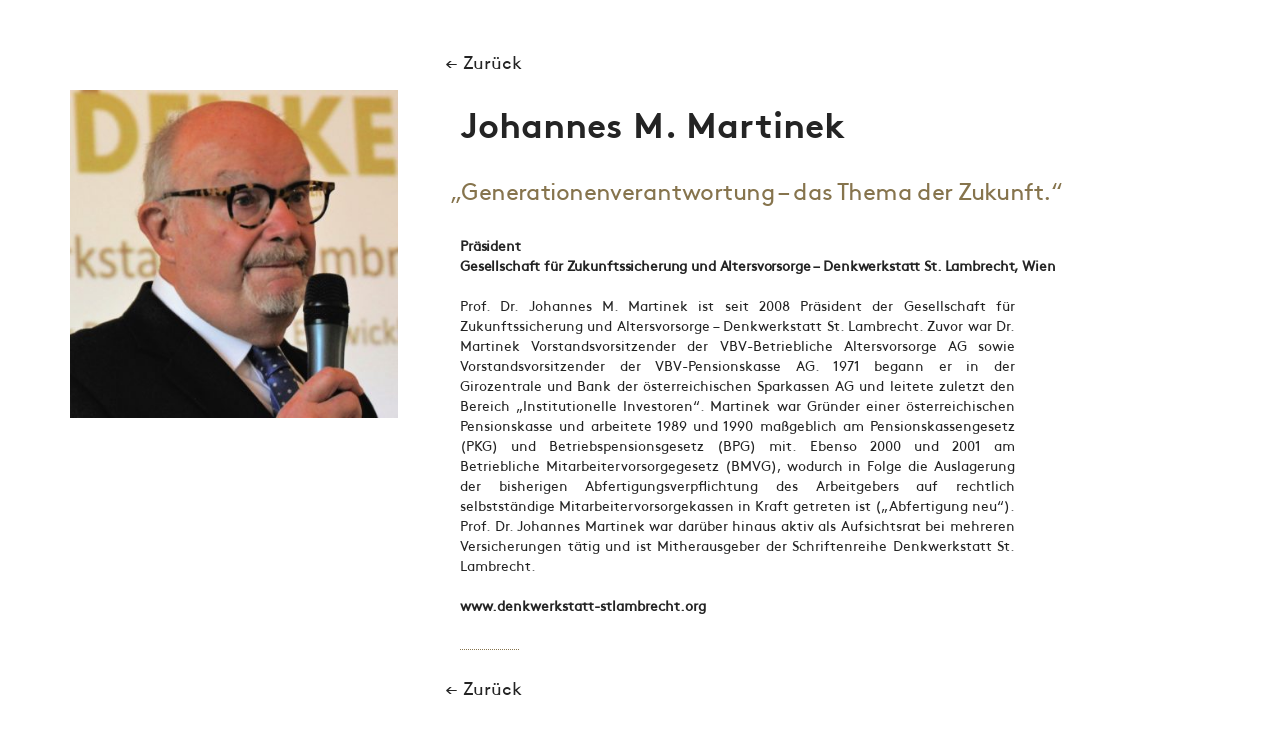

--- FILE ---
content_type: text/html; charset=UTF-8
request_url: https://barbarabertolini.com/sprecher/johannes-martinek/
body_size: 5626
content:

<!doctype html>
<html lang="de-DE">
  <head>
  <meta charset="utf-8">
  <meta http-equiv="x-ua-compatible" content="ie=edge">
  <meta name="viewport" content="width=device-width, initial-scale=1">
  <title>Johannes M. Martinek | Barbara Bertolini</title>
<link rel="alternate" hreflang="de" href="https://barbarabertolini.com/sprecher/johannes-martinek/" />

<!-- The SEO Framework von Sybre Waaijer -->
<meta property="og:locale" content="de_DE" />
<meta property="og:type" content="website" />
<meta property="og:title" content="Johannes M. Martinek | Barbara Bertolini" />
<meta property="og:url" content="https://barbarabertolini.com/sprecher/johannes-martinek/" />
<meta property="og:site_name" content="Barbara Bertolini" />
<meta name="twitter:card" content="summary_large_image" />
<meta name="twitter:title" content="Johannes M. Martinek | Barbara Bertolini" />
<link rel="canonical" href="https://barbarabertolini.com/sprecher/johannes-martinek/" />
<!-- / The SEO Framework von Sybre Waaijer | 2.21ms meta | 3.42ms boot -->

<link rel="stylesheet" href="/app/plugins/gAppointments/assets/calendar.css?ver=1.2.6">
<link rel="stylesheet" href="/app/plugins/gAppointments/assets/schedule.css?ver=1.2.6">
<link rel="stylesheet" href="/app/plugins/gAppointments/assets/grid.css?ver=1.2.6">
<link rel="stylesheet" href="/wp/wp-includes/css/dashicons.min.css?ver=5.4.4">
<link rel="stylesheet" href="/app/plugins/gAppointments/assets/font-awesome.min.css?ver=1.2.6">
<link rel="stylesheet" href="/app/plugins/sitepress-multilingual-cms/templates/language-switchers/legacy-dropdown/style.css?ver=1">
<style id='wpml-legacy-dropdown-0-inline-css' type='text/css'>
.wpml-ls-statics-shortcode_actions, .wpml-ls-statics-shortcode_actions .wpml-ls-sub-menu, .wpml-ls-statics-shortcode_actions a {border-color:#cdcdcd;}.wpml-ls-statics-shortcode_actions a {color:#444444;background-color:#ffffff;}.wpml-ls-statics-shortcode_actions a:hover,.wpml-ls-statics-shortcode_actions a:focus {color:#000000;background-color:#eeeeee;}.wpml-ls-statics-shortcode_actions .wpml-ls-current-language>a {color:#444444;background-color:#ffffff;}.wpml-ls-statics-shortcode_actions .wpml-ls-current-language:hover>a, .wpml-ls-statics-shortcode_actions .wpml-ls-current-language>a:focus {color:#000000;background-color:#eeeeee;}
</style>
<link rel="stylesheet" href="/app/plugins/shapepress-dsgvo/public/css/bootstrap-grid.min.css?ver=3.1.32">
<link rel="stylesheet" href="/app/plugins/shapepress-dsgvo/public/css/sp-dsgvo-public.min.css?ver=3.1.32">
<link rel="stylesheet" href="/app/plugins/shapepress-dsgvo/public/css/sp-dsgvo-popup.min.css?ver=3.1.32">
<link rel="stylesheet" href="/app/plugins/shapepress-dsgvo/public/css/simplebar.min.css?ver=5.4.4">
<style id='wp-typography-custom-inline-css' type='text/css'>
sup{vertical-align: 60%;font-size: 75%;line-height: 100%}sub{vertical-align: -10%;font-size: 75%;line-height: 100%}.amp{font-family: Baskerville, "Goudy Old Style", "Palatino", "Book Antiqua", "Warnock Pro", serif;font-weight: normal;font-style: italic;font-size: 1.1em;line-height: 1em}.caps{font-size: 90%}.dquo{margin-left:-.40em}.quo{margin-left:-.2em}.pull-double{margin-left:-.38em}.push-double{margin-right:.38em}.pull-single{margin-left:-.15em}.push-single{margin-right:.15em}
</style>
<style id='wp-typography-safari-font-workaround-inline-css' type='text/css'>
body {-webkit-font-feature-settings: "liga";font-feature-settings: "liga";-ms-font-feature-settings: normal;}
</style>
<link rel="stylesheet" href="/app/themes/bertolini/dist/styles/main.css">
<script src="https://code.jquery.com/jquery-1.12.4-wp.min.js"></script>
<script>(window.jQuery && jQuery.noConflict()) || document.write('<script src="/wp/wp-includes/js/jquery/jquery.js"><\/script>')</script>
<script src="/app/plugins/gravityforms/js/chosen.jquery.min.js?ver=2.5.16"></script>
<script src="/app/plugins/sitepress-multilingual-cms/templates/language-switchers/legacy-dropdown/script.js?ver=1"></script>
<script type='text/javascript'>
/* <![CDATA[ */
var spDsgvoGeneralConfig = {"ajaxUrl":"https:\/\/barbarabertolini.com\/wp\/wp-admin\/admin-ajax.php","wpJsonUrl":"https:\/\/barbarabertolini.com\/wp-json\/legalweb\/v1\/","cookieName":"sp_dsgvo_cookie_settings","cookieVersion":"0","cookieLifeTime":"604800","cookieLifeTimeDismiss":"86400","locale":"de_DE","privacyPolicyPageId":"0","privacyPolicyPageUrl":"https:\/\/barbarabertolini.com\/sprecher\/johannes-martinek\/","imprintPageId":"0","imprintPageUrl":"https:\/\/barbarabertolini.com\/sprecher\/johannes-martinek\/","showNoticeOnClose":"0","initialDisplayType":"none","allIntegrationSlugs":[],"noticeHideEffect":"none","noticeOnScroll":"","noticeOnScrollOffset":"100","currentPageId":"6665","forceCookieInfo":"0","clientSideBlocking":"0"};
var spDsgvoIntegrationConfig = [];
/* ]]> */
</script>
<script src="/app/plugins/shapepress-dsgvo/public/js/sp-dsgvo-public.min.js?ver=3.1.32"></script>
<meta name="generator" content="WPML ver:4.2.4 stt:1,3;" />
<!-- Analytics by WP Statistics - https://wp-statistics.com -->
		<style>
			.ga_provider_page {
				display: none !important;
			}

			.ga_customer_page {
				display: none !important;
			}

			.ga_appointments_calendar_header,
			.ga_monthly_schedule_wrapper table thead,
			.ga_monthly_schedule_wrapper table thead th {
				background: #7C9299 !important;
			}

			.ga_wrapper_small .ga_monthly_schedule_wrapper td.selected,
			.ga_wrapper_small .ga_monthly_schedule_wrapper td.day_available:hover {
				color: #7C9299 !important;
			}

			.ga_wrapper_small .ga_monthly_schedule_wrapper td.day_available:hover span,
			.ga_wrapper_small .ga_monthly_schedule_wrapper td.selected span,
			.ga_wrapper_medium .ga_monthly_schedule_wrapper td.day_available:hover span,
			.ga_wrapper_medium .ga_monthly_schedule_wrapper td.selected span,
			.ga_wrapper_large .ga_monthly_schedule_wrapper td.day_available:hover span,
			.ga_wrapper_large .ga_monthly_schedule_wrapper td.selected span {
				background: #86744d !important;
				border: 2px solid #86744d !important;
			}

			.ga_wrapper_small .ga_monthly_schedule_wrapper td.ga_today span,
			.ga_wrapper_medium .ga_monthly_schedule_wrapper td.ga_today span,
			.ga_wrapper_large .ga_monthly_schedule_wrapper td.ga_today span {
				border: 2px solid #86744d !important;
			}

			#no_time_slots i {
				color: #86744d !important;
			}

			.ga_appointments_calendar_header h3,
			.ga_appointments_calendar_header .arrow-left,
			.ga_appointments_calendar_header .arrow-right,
			.ga_monthly_schedule_wrapper thead th {
				color: #ffffff !important;
			}

			.ga_monthly_schedule_wrapper td {
				background: #f1f3f6 !important;
			}

			.ga_monthly_schedule_wrapper.ga_spinner:before {
				background: rgba(250, 250, 250, 0.3) !important;
			}

			.ga_monthly_schedule_wrapper.ga_spinner:after {
				border-color: #86744d transparent transparent !important;
			}

			.ga_monthly_schedule_wrapper td {
				border-color: rgba(38, 84, 124 ,0.07) !important;
			}

			.ga_monthly_schedule_wrapper td {
				color: #6D8298 !important;
			}

			.ga_wrapper_small .ga_monthly_schedule_wrapper td.selected,
			.ga_wrapper_medium .ga_monthly_schedule_wrapper td.selected,
			.ga_wrapper_large .ga_monthly_schedule_wrapper td.selected {
				color: #ffffff !important;
			}

			.ga_wrapper_small .ga_monthly_schedule_wrapper td.day_available:hover,
			.ga_wrapper_medium .ga_monthly_schedule_wrapper td.day_available:hover,
			.ga_wrapper_large .ga_monthly_schedule_wrapper td.day_available:hover {
				color: #ffffff !important;
			}

			.ga_wrapper_small .ga_monthly_schedule_wrapper td.day_available,
			.ga_wrapper_medium .ga_monthly_schedule_wrapper td.day_available,
			.ga_wrapper_large .ga_monthly_schedule_wrapper td.day_available {
				background: #ffffff !important;
			}

			.ga_monthly_schedule_wrapper td.selected:after {
				border-color: #ffffff transparent transparent transparent !important;
			}

			#gappointments_calendar_slots label.time_slot {
				color: #6D8298 !important;
			}

			.ga_monthly_schedule_wrapper td.calendar_slots {
				background: #e4e8ea !important;
			}

			#gappointments_calendar_slots label.time_selected div {
				background: #86744d !important;
			}

			#gappointments_calendar_slots label.time_selected div {
				color: #ffffff !important;
			}

			#gappointments_calendar_slots .calendar_time_slots .slots-title,
			#no_time_slots span {
				color: #333333 !important;
			}


			.ga_monthly_schedule_wrapper td.calendar_slots {
				border: 1px solid rgba(0,0,0,0.03) !important;
			}

			.ajax-spinner-bars>div {
				background-color: #25363F !important;
			}

					</style>

<style>
    .sp-dsgvo-blocked-embedding-placeholder
    {
        color: #313334;
                    background: linear-gradient(90deg, #e3ffe7 0%, #d9e7ff 100%);            }

    a.sp-dsgvo-blocked-embedding-button-enable,
    a.sp-dsgvo-blocked-embedding-button-enable:hover,
    a.sp-dsgvo-blocked-embedding-button-enable:active {
        color: #313334;
        border-color: #313334;
        border-width: 2px;
    }

            .wp-embed-aspect-16-9 .sp-dsgvo-blocked-embedding-placeholder,
        .vc_video-aspect-ratio-169 .sp-dsgvo-blocked-embedding-placeholder,
        .elementor-aspect-ratio-169 .sp-dsgvo-blocked-embedding-placeholder{
            margin-top: -56.25%; /*16:9*/
        }

        .wp-embed-aspect-4-3 .sp-dsgvo-blocked-embedding-placeholder,
        .vc_video-aspect-ratio-43 .sp-dsgvo-blocked-embedding-placeholder,
        .elementor-aspect-ratio-43 .sp-dsgvo-blocked-embedding-placeholder{
            margin-top: -75%;
        }

        .wp-embed-aspect-3-2 .sp-dsgvo-blocked-embedding-placeholder,
        .vc_video-aspect-ratio-32 .sp-dsgvo-blocked-embedding-placeholder,
        .elementor-aspect-ratio-32 .sp-dsgvo-blocked-embedding-placeholder{
            margin-top: -66.66%;
        }
    </style>
            <style>
                /* latin */
                @font-face {
                    font-family: 'Roboto';
                    font-style: italic;
                    font-weight: 300;
                    src: local('Roboto Light Italic'),
                    local('Roboto-LightItalic'),
                    url(https://barbarabertolini.com/app/plugins/shapepress-dsgvo/public/css/fonts/roboto/Roboto-LightItalic-webfont.woff) format('woff');
                    font-display: swap;

                }

                /* latin */
                @font-face {
                    font-family: 'Roboto';
                    font-style: italic;
                    font-weight: 400;
                    src: local('Roboto Italic'),
                    local('Roboto-Italic'),
                    url(https://barbarabertolini.com/app/plugins/shapepress-dsgvo/public/css/fonts/roboto/Roboto-Italic-webfont.woff) format('woff');
                    font-display: swap;
                }

                /* latin */
                @font-face {
                    font-family: 'Roboto';
                    font-style: italic;
                    font-weight: 700;
                    src: local('Roboto Bold Italic'),
                    local('Roboto-BoldItalic'),
                    url(https://barbarabertolini.com/app/plugins/shapepress-dsgvo/public/css/fonts/roboto/Roboto-BoldItalic-webfont.woff) format('woff');
                    font-display: swap;
                }

                /* latin */
                @font-face {
                    font-family: 'Roboto';
                    font-style: italic;
                    font-weight: 900;
                    src: local('Roboto Black Italic'),
                    local('Roboto-BlackItalic'),
                    url(https://barbarabertolini.com/app/plugins/shapepress-dsgvo/public/css/fonts/roboto/Roboto-BlackItalic-webfont.woff) format('woff');
                    font-display: swap;
                }

                /* latin */
                @font-face {
                    font-family: 'Roboto';
                    font-style: normal;
                    font-weight: 300;
                    src: local('Roboto Light'),
                    local('Roboto-Light'),
                    url(https://barbarabertolini.com/app/plugins/shapepress-dsgvo/public/css/fonts/roboto/Roboto-Light-webfont.woff) format('woff');
                    font-display: swap;
                }

                /* latin */
                @font-face {
                    font-family: 'Roboto';
                    font-style: normal;
                    font-weight: 400;
                    src: local('Roboto Regular'),
                    local('Roboto-Regular'),
                    url(https://barbarabertolini.com/app/plugins/shapepress-dsgvo/public/css/fonts/roboto/Roboto-Regular-webfont.woff) format('woff');
                    font-display: swap;
                }

                /* latin */
                @font-face {
                    font-family: 'Roboto';
                    font-style: normal;
                    font-weight: 700;
                    src: local('Roboto Bold'),
                    local('Roboto-Bold'),
                    url(https://barbarabertolini.com/app/plugins/shapepress-dsgvo/public/css/fonts/roboto/Roboto-Bold-webfont.woff) format('woff');
                    font-display: swap;
                }

                /* latin */
                @font-face {
                    font-family: 'Roboto';
                    font-style: normal;
                    font-weight: 900;
                    src: local('Roboto Black'),
                    local('Roboto-Black'),
                    url(https://barbarabertolini.com/app/plugins/shapepress-dsgvo/public/css/fonts/roboto/Roboto-Black-webfont.woff) format('woff');
                    font-display: swap;
                }
            </style>
            	<link rel="canonical" href="https://barbarabertolini.com/sprecher/johannes-martinek/">
  <link rel="shortcut icon" href="/favicon.ico" type="image/x-icon" />
  <link rel="apple-touch-icon" href="/apple-touch-icon.png" />
  <link rel="apple-touch-icon" sizes="57x57" href="/apple-touch-icon-57x57.png" />
  <link rel="apple-touch-icon" sizes="72x72" href="/apple-touch-icon-72x72.png" />
  <link rel="apple-touch-icon" sizes="76x76" href="/apple-touch-icon-76x76.png" />
  <link rel="apple-touch-icon" sizes="114x114" href="/apple-touch-icon-114x114.png" />
  <link rel="apple-touch-icon" sizes="120x120" href="/apple-touch-icon-120x120.png" />
  <link rel="apple-touch-icon" sizes="144x144" href="/apple-touch-icon-144x144.png" />
  <link rel="apple-touch-icon" sizes="152x152" href="/apple-touch-icon-152x152.png" />
  <link rel="apple-touch-icon" sizes="180x180" href="/apple-touch-icon-180x180.png" />
  <script src="https://code.jquery.com/jquery-migrate-1.4.1.min.js" id="jquery-js"></script>
  <!-- Matomo -->
  <script>
    var _paq = window._paq = window._paq || [];
    /* tracker methods like "setCustomDimension" should be called before "trackPageView" */
    _paq.push(['trackPageView']);
    _paq.push(['enableLinkTracking']);
    (function() {
      var u="https://matomo.barbarabertolini.com/";
      _paq.push(['setTrackerUrl', u+'matomo.php']);
      _paq.push(['setSiteId', '2']);
      var d=document, g=d.createElement('script'), s=d.getElementsByTagName('script')[0];
      g.async=true; g.src=u+'matomo.js'; s.parentNode.insertBefore(g,s);
    })();
  </script>
  <!-- End Matomo Code -->
</head>
  <body class="sprecher-template-default single single-sprecher postid-6665 johannes-martinek">
    <!--[if IE]>
      <div class="alert alert-warning">
        You are using an <strong>outdated</strong> browser. Please <a href="http://browsehappy.com/">upgrade your browser</a> to improve your experience.      </div>
    <![endif]-->
    
    <!-- Only on the front page… -->
    
    <div class="wrap container" role="document">
      <div class="content row">
        <main class="main">
          <div class="row">
	<div class="col-xs-12 col-xs-offset-0 col-sm-9 col-sm-offset-3 col-lg-8 col-lg-offset-4">

<header>
<script type="text/javascript">function myJsFunc() { if (document.referrer == "") { window.location.href = "http://barbarabertolini.com/" } else { history.back() }; }</script><h2 class="h4 backlink"><a href="javascript:void(0)" onclick="myJsFunc();">&larr; Zurück</a></h2></header>
	</div>
</div>
  
<div class="row">
	<div class="col-xs-8 col-xs-offset-2 col-sm-4 col-sm-offset-3 col-md-3 col-md-offset-0 col-lg-4 col-lg-offset-0">	
<div class="row"><div class="col-sm-12 col-md-12 col-lg-11 portrait"><img src="/app/uploads/2017/08/Johannes-Martinek_neuwebre-400x400.jpg" alt="Johannes M. Martinek" /></div></div>	</div>
	
	<div class="col-xs-12 col-xs-offset-0 col-sm-9 col-sm-offset-3 col-md-9 col-md-offset-0 col-lg-8">
<header>
  <h1 class="entry-title">Johannes M. Martinek</h1>
    </header>

<h3 class="zitat">„Generationenverantwortung – das Thema der Zukunft.“</h3>
<h3 class="position">Präsident<br />Gesellschaft für Zukunftssicherung und Altersvorsorge – Denkwerkstatt St. Lambrecht, Wien</h3>
<div class="row">
	<div class="col-sm-10 col-md-9 col-lg-9">
<p>Prof. Dr. Johannes M. Martinek ist seit 2008 Präsident der Gesellschaft für Zukunftssicherung und Altersvorsorge – Denkwerkstatt St. Lambrecht. Zuvor war Dr. Martinek Vorstandsvorsitzender der VBV-Betriebliche Altersvorsorge AG sowie Vorstandsvorsitzender der VBV-Pensionskasse AG. 1971 begann er in der Girozentrale und Bank der österreichischen Sparkassen AG und leitete zuletzt den Bereich „Institutionelle Investoren“. Martinek war Gründer einer österreichischen Pensionskasse und arbeitete 1989 und 1990 maßgeblich am Pensionskassengesetz (PKG) und Betriebspensionsgesetz (BPG) mit. Ebenso 2000 und 2001 am Betriebliche Mitarbeitervorsorgegesetz (BMVG), wodurch in Folge die Auslagerung der bisherigen Abfertigungsverpflichtung des Arbeitgebers auf rechtlich selbstständige Mitarbeitervorsorgekassen in Kraft getreten ist („Abfertigung neu“).<br />
Prof. Dr. Johannes Martinek war darüber hinaus aktiv als Aufsichtsrat bei mehreren Versicherungen tätig und ist Mitherausgeber der Schriftenreihe Denkwerkstatt St. Lambrecht.</p>
	</div>
</div>

<ul class="list-inline"><li><a href="http://www.denkwerkstatt-stlambrecht.org/">www.denkwerkstatt-stlambrecht.org</a></li></ul>
<div class="mb3"></div><hr class="job" /><div class="mb2"></div><script type="text/javascript">function myJsFunc() { if (document.referrer == "") { window.location.href = "http://barbarabertolini.com/" } else { history.back() }; }</script><h2 class="h4 backlink"><a href="javascript:void(0)" onclick="myJsFunc();">&larr; Zurück</a></h2>
  </div>
</div>        </main><!-- /.main -->
              </div><!-- /.content -->
    </div><!-- /.wrap -->


    <!-- Front page or not the front page, that was the question. -->
    

    <footer class="content-info">
  <div class="container">
      </div>
</footer>
<script type='text/javascript'>
/* <![CDATA[ */
var ga_calendar_services_obj = {"ajax_url":"https:\/\/barbarabertolini.com\/wp\/wp-admin\/admin-ajax.php"};
var ga_calendar_providers_obj = {"ajax_url":"https:\/\/barbarabertolini.com\/wp\/wp-admin\/admin-ajax.php"};
var ga_calendar_next_month_obj = {"ajax_url":"https:\/\/barbarabertolini.com\/wp\/wp-admin\/admin-ajax.php"};
var ga_calendar_prev_month_obj = {"ajax_url":"https:\/\/barbarabertolini.com\/wp\/wp-admin\/admin-ajax.php"};
var ga_calendar_time_slots_obj = {"ajax_url":"https:\/\/barbarabertolini.com\/wp\/wp-admin\/admin-ajax.php"};
var ga_update_appointment_status_obj = {"ajax_url":"https:\/\/barbarabertolini.com\/wp\/wp-admin\/admin-ajax.php"};
var ga_get_calendar_obj = {"ajax_url":"https:\/\/barbarabertolini.com\/wp\/wp-admin\/admin-ajax.php"};
var ga_user_set_appointment_pending_obj = {"ajax_url":"https:\/\/barbarabertolini.com\/wp\/wp-admin\/admin-ajax.php"};
/* ]]> */
</script>
<script src="/app/plugins/gAppointments/assets/main.js?ver=1.2.6"></script>
<script type='text/javascript'>
/* <![CDATA[ */
var ga_calendar_schedule_obj = {"ajax_url":"https:\/\/barbarabertolini.com\/wp\/wp-admin\/admin-ajax.php"};
/* ]]> */
</script>
<script src="/app/plugins/gAppointments/assets/schedule.js?ver=1.2.6"></script>
<script type='text/javascript'>
/* <![CDATA[ */
var WP_Statistics_Tracker_Object = {"requestUrl":"https:\/\/barbarabertolini.com\/wp-json\/wp-statistics\/v2","ajaxUrl":"https:\/\/barbarabertolini.com\/wp\/wp-admin\/admin-ajax.php","hitParams":{"wp_statistics_hit":1,"source_type":"post_type_sprecher","source_id":6665,"search_query":"","signature":"ca280ace597734de67fc0edae7cadeff","endpoint":"hit"},"onlineParams":{"wp_statistics_hit":1,"source_type":"post_type_sprecher","source_id":6665,"search_query":"","signature":"ca280ace597734de67fc0edae7cadeff","endpoint":"online"},"option":{"userOnline":"1","consentLevel":"disabled","dntEnabled":false,"bypassAdBlockers":false,"isWpConsentApiActive":false,"trackAnonymously":false,"isPreview":false},"jsCheckTime":"60000"};
/* ]]> */
</script>
<script src="/app/plugins/wp-statistics/assets/js/tracker.js?ver=14.12.6"></script>
<script src="/app/plugins/shapepress-dsgvo/public/js/simplebar.min.js"></script>
<script src="/app/plugins/wp-typography/js/clean-clipboard.min.js?ver=5.8.1"></script>
<script src="/app/themes/bertolini/dist/scripts/main.js"></script>
        <!--noptimize-->
        <div id="cookie-notice" role="banner"
            	class="sp-dsgvo lwb-d-flex cn-bottom cookie-style-00  "
            	style="background-color: #766644;
            	       color: #ffffff;
            	       height: auto;">
	        <div class="cookie-notice-container container-fluid lwb-d-md-flex justify-content-md-center align-items-md-center">

                

                
                
                    
                                            <span id="cn-notice-icon">
                            <a href="https://legalweb.io" target="_blank">
                                <img id="cn-notice-icon" src="https://barbarabertolini.com/app/plugins/shapepress-dsgvo/public/images/legalwebio-icon.png"
                                    alt="WP DSGVO Tools (GDPR) for Wordpress and WooCommerce" title="WP DSGVO Tools (GDPR) for Wordpress and WooCommerce" style="display:inline !important;" />
                            </a>
                        </span>
                    
                    <span id="cn-notice-text" class=""
                        style="font-size:13px">Zum &Auml;ndern Ihrer Datenschutzeinstellung, z.B. Erteilung oder Widerruf von Einwilligungen, klicken Sie hier:                    </span>

                
                
                    <a href="#" id="cn-btn-settings"
                        class="cn-set-cookie button button-default "
                        style="background-color: #fbfbfb;
                           color: #424242;
                           border-color: #F3F3F3;
                           border-width: 1px">

                        Einstellungen                    </a>

                
            </div> <!-- class="cookie-notice-container" -->
        </div> <!--id="cookie-notice" -->
        <!--/noptimize-->

  </body>
</html>


--- FILE ---
content_type: application/javascript; charset=utf-8
request_url: https://barbarabertolini.com/app/themes/bertolini/dist/scripts/main.js
body_size: 87456
content:
function ftg_getURLParameter(t){return decodeURIComponent((new RegExp("[?|&]"+t+"=([^&;]+?)(&|#|;|$)").exec(location.search)||[,""])[1].replace(/\+/g,"%20"))||null}!function(t,e){"function"==typeof define&&define.amd?define(e):"object"==typeof exports?module.exports=e():t.ScrollMagic=e()}(this,function(){"use strict";var t=function(){r.log(2,"(COMPATIBILITY NOTICE) -> As of ScrollMagic 2.0.0 you need to use 'new ScrollMagic.Controller()' to create a new controller instance. Use 'new ScrollMagic.Scene()' to instance a scene.")};t.version="2.0.5",window.addEventListener("mousewheel",function(){});var e="data-scrollmagic-pin-spacer";t.Controller=function(n){var s,o,a="ScrollMagic.Controller",l="FORWARD",h="REVERSE",c="PAUSED",u=i.defaults,d=this,f=r.extend({},u,n),p=[],m=!1,g=0,v=c,_=!0,y=0,w=!0,b=function(){for(var e in f)u.hasOwnProperty(e)||(I(2,'WARNING: Unknown option "'+e+'"'),delete f[e]);if(f.container=r.get.elements(f.container)[0],!f.container)throw I(1,"ERROR creating object "+a+": No valid scroll container supplied"),a+" init failed.";_=f.container===window||f.container===document.body||!document.body.contains(f.container),_&&(f.container=window),y=S(),f.container.addEventListener("resize",P),f.container.addEventListener("scroll",P),f.refreshInterval=parseInt(f.refreshInterval)||u.refreshInterval,x(),I(3,"added new "+a+" controller (v"+t.version+")")},x=function(){f.refreshInterval>0&&(o=window.setTimeout(O,f.refreshInterval))},T=function(){return f.vertical?r.get.scrollTop(f.container):r.get.scrollLeft(f.container)},S=function(){return f.vertical?r.get.height(f.container):r.get.width(f.container)},C=this._setScrollPos=function(t){f.vertical?_?window.scrollTo(r.get.scrollLeft(),t):f.container.scrollTop=t:_?window.scrollTo(t,r.get.scrollTop()):f.container.scrollLeft=t},k=function(){if(w&&m){var t=r.type.Array(m)?m:p.slice(0);m=!1;var e=g;g=d.scrollPos();var i=g-e;0!==i&&(v=i>0?l:h),v===h&&t.reverse(),t.forEach(function(e,i){I(3,"updating Scene "+(i+1)+"/"+t.length+" ("+p.length+" total)"),e.update(!0)}),0===t.length&&f.loglevel>=3&&I(3,"updating 0 Scenes (nothing added to controller)")}},E=function(){s=r.rAF(k)},P=function(t){I(3,"event fired causing an update:",t.type),"resize"==t.type&&(y=S(),v=c),m!==!0&&(m=!0,E())},O=function(){if(!_&&y!=S()){var t;try{t=new Event("resize",{bubbles:!1,cancelable:!1})}catch(e){t=document.createEvent("Event"),t.initEvent("resize",!1,!1)}f.container.dispatchEvent(t)}p.forEach(function(t,e){t.refresh()}),x()},I=this._log=function(t,e){f.loglevel>=t&&(Array.prototype.splice.call(arguments,1,0,"("+a+") ->"),r.log.apply(window,arguments))};this._options=f;var R=function(t){if(t.length<=1)return t;var e=t.slice(0);return e.sort(function(t,e){return t.scrollOffset()>e.scrollOffset()?1:-1}),e};return this.addScene=function(e){if(r.type.Array(e))e.forEach(function(t,e){d.addScene(t)});else if(e instanceof t.Scene){if(e.controller()!==d)e.addTo(d);else if(p.indexOf(e)<0){p.push(e),p=R(p),e.on("shift.controller_sort",function(){p=R(p)});for(var i in f.globalSceneOptions)e[i]&&e[i].call(e,f.globalSceneOptions[i]);I(3,"adding Scene (now "+p.length+" total)")}}else I(1,"ERROR: invalid argument supplied for '.addScene()'");return d},this.removeScene=function(t){if(r.type.Array(t))t.forEach(function(t,e){d.removeScene(t)});else{var e=p.indexOf(t);e>-1&&(t.off("shift.controller_sort"),p.splice(e,1),I(3,"removing Scene (now "+p.length+" left)"),t.remove())}return d},this.updateScene=function(e,i){return r.type.Array(e)?e.forEach(function(t,e){d.updateScene(t,i)}):i?e.update(!0):m!==!0&&e instanceof t.Scene&&(m=m||[],-1==m.indexOf(e)&&m.push(e),m=R(m),E()),d},this.update=function(t){return P({type:"resize"}),t&&k(),d},this.scrollTo=function(i,n){if(r.type.Number(i))C.call(f.container,i,n);else if(i instanceof t.Scene)i.controller()===d?d.scrollTo(i.scrollOffset(),n):I(2,"scrollTo(): The supplied scene does not belong to this controller. Scroll cancelled.",i);else if(r.type.Function(i))C=i;else{var s=r.get.elements(i)[0];if(s){for(;s.parentNode.hasAttribute(e);)s=s.parentNode;var o=f.vertical?"top":"left",a=r.get.offset(f.container),l=r.get.offset(s);_||(a[o]-=d.scrollPos()),d.scrollTo(l[o]-a[o],n)}else I(2,"scrollTo(): The supplied argument is invalid. Scroll cancelled.",i)}return d},this.scrollPos=function(t){return arguments.length?(r.type.Function(t)?T=t:I(2,"Provided value for method 'scrollPos' is not a function. To change the current scroll position use 'scrollTo()'."),d):T.call(d)},this.info=function(t){var e={size:y,vertical:f.vertical,scrollPos:g,scrollDirection:v,container:f.container,isDocument:_};return arguments.length?void 0!==e[t]?e[t]:void I(1,'ERROR: option "'+t+'" is not available'):e},this.loglevel=function(t){return arguments.length?(f.loglevel!=t&&(f.loglevel=t),d):f.loglevel},this.enabled=function(t){return arguments.length?(w!=t&&(w=!!t,d.updateScene(p,!0)),d):w},this.destroy=function(t){window.clearTimeout(o);for(var e=p.length;e--;)p[e].destroy(t);return f.container.removeEventListener("resize",P),f.container.removeEventListener("scroll",P),r.cAF(s),I(3,"destroyed "+a+" (reset: "+(t?"true":"false")+")"),null},b(),d};var i={defaults:{container:window,vertical:!0,globalSceneOptions:{},loglevel:2,refreshInterval:100}};t.Controller.addOption=function(t,e){i.defaults[t]=e},t.Controller.extend=function(e){var i=this;t.Controller=function(){return i.apply(this,arguments),this.$super=r.extend({},this),e.apply(this,arguments)||this},r.extend(t.Controller,i),t.Controller.prototype=i.prototype,t.Controller.prototype.constructor=t.Controller},t.Scene=function(i){var s,o,a="ScrollMagic.Scene",l="BEFORE",h="DURING",c="AFTER",u=n.defaults,d=this,f=r.extend({},u,i),p=l,m=0,g={start:0,end:0},v=0,_=!0,y=function(){for(var t in f)u.hasOwnProperty(t)||(b(2,'WARNING: Unknown option "'+t+'"'),delete f[t]);for(var e in u)O(e);E()},w={};this.on=function(t,e){return r.type.Function(e)?(t=t.trim().split(" "),t.forEach(function(t){var i=t.split("."),n=i[0],r=i[1];"*"!=n&&(w[n]||(w[n]=[]),w[n].push({namespace:r||"",callback:e}))})):b(1,"ERROR when calling '.on()': Supplied callback for '"+t+"' is not a valid function!"),d},this.off=function(t,e){return t?(t=t.trim().split(" "),t.forEach(function(t,i){var n=t.split("."),r=n[0],s=n[1]||"",o="*"===r?Object.keys(w):[r];o.forEach(function(t){for(var i=w[t]||[],n=i.length;n--;){var r=i[n];!r||s!==r.namespace&&"*"!==s||e&&e!=r.callback||i.splice(n,1)}i.length||delete w[t]})}),d):(b(1,"ERROR: Invalid event name supplied."),d)},this.trigger=function(e,i){if(e){var n=e.trim().split("."),r=n[0],s=n[1],o=w[r];b(3,"event fired:",r,i?"->":"",i||""),o&&o.forEach(function(e,n){s&&s!==e.namespace||e.callback.call(d,new t.Event(r,e.namespace,d,i))})}else b(1,"ERROR: Invalid event name supplied.");return d},d.on("change.internal",function(t){"loglevel"!==t.what&&"tweenChanges"!==t.what&&("triggerElement"===t.what?S():"reverse"===t.what&&d.update())}).on("shift.internal",function(t){x(),d.update()});var b=this._log=function(t,e){f.loglevel>=t&&(Array.prototype.splice.call(arguments,1,0,"("+a+") ->"),r.log.apply(window,arguments))};this.addTo=function(e){return e instanceof t.Controller?o!=e&&(o&&o.removeScene(d),o=e,E(),T(!0),S(!0),x(),o.info("container").addEventListener("resize",C),e.addScene(d),d.trigger("add",{controller:o}),b(3,"added "+a+" to controller"),d.update()):b(1,"ERROR: supplied argument of 'addTo()' is not a valid ScrollMagic Controller"),d},this.enabled=function(t){return arguments.length?(_!=t&&(_=!!t,d.update(!0)),d):_},this.remove=function(){if(o){o.info("container").removeEventListener("resize",C);var t=o;o=void 0,t.removeScene(d),d.trigger("remove"),b(3,"removed "+a+" from controller")}return d},this.destroy=function(t){return d.trigger("destroy",{reset:t}),d.remove(),d.off("*.*"),b(3,"destroyed "+a+" (reset: "+(t?"true":"false")+")"),null},this.update=function(t){if(o)if(t)if(o.enabled()&&_){var e,i=o.info("scrollPos");e=f.duration>0?(i-g.start)/(g.end-g.start):i>=g.start?1:0,d.trigger("update",{startPos:g.start,endPos:g.end,scrollPos:i}),d.progress(e)}else I&&p===h&&A(!0);else o.updateScene(d,!1);return d},this.refresh=function(){return T(),S(),d},this.progress=function(t){if(arguments.length){var e=!1,i=p,n=o?o.info("scrollDirection"):"PAUSED",r=f.reverse||t>=m;if(0===f.duration?(e=m!=t,m=1>t&&r?0:1,p=0===m?l:h):0>t&&p!==l&&r?(m=0,p=l,e=!0):t>=0&&1>t&&r?(m=t,p=h,e=!0):t>=1&&p!==c?(m=1,p=c,e=!0):p!==h||r||A(),e){var s={progress:m,state:p,scrollDirection:n},a=p!=i,u=function(t){d.trigger(t,s)};a&&i!==h&&(u("enter"),u(i===l?"start":"end")),u("progress"),a&&p!==h&&(u(p===l?"start":"end"),u("leave"))}return d}return m};var x=function(){g={start:v+f.offset},o&&f.triggerElement&&(g.start-=o.info("size")*f.triggerHook),g.end=g.start+f.duration},T=function(t){if(s){var e="duration";P(e,s.call(d))&&!t&&(d.trigger("change",{what:e,newval:f[e]}),d.trigger("shift",{reason:e}))}},S=function(t){var i=0,n=f.triggerElement;if(o&&n){for(var s=o.info(),a=r.get.offset(s.container),l=s.vertical?"top":"left";n.parentNode.hasAttribute(e);)n=n.parentNode;var h=r.get.offset(n);s.isDocument||(a[l]-=o.scrollPos()),i=h[l]-a[l]}var c=i!=v;v=i,c&&!t&&d.trigger("shift",{reason:"triggerElementPosition"})},C=function(t){f.triggerHook>0&&d.trigger("shift",{reason:"containerResize"})},k=r.extend(n.validate,{duration:function(t){if(r.type.String(t)&&t.match(/^(\.|\d)*\d+%$/)){var e=parseFloat(t)/100;t=function(){return o?o.info("size")*e:0}}if(r.type.Function(t)){s=t;try{t=parseFloat(s())}catch(i){t=-1}}if(t=parseFloat(t),!r.type.Number(t)||0>t)throw s?(s=void 0,['Invalid return value of supplied function for option "duration":',t]):['Invalid value for option "duration":',t];return t}}),E=function(t){t=arguments.length?[t]:Object.keys(k),t.forEach(function(t,e){var i;if(k[t])try{i=k[t](f[t])}catch(n){i=u[t];var s=r.type.String(n)?[n]:n;r.type.Array(s)?(s[0]="ERROR: "+s[0],s.unshift(1),b.apply(this,s)):b(1,"ERROR: Problem executing validation callback for option '"+t+"':",n.message)}finally{f[t]=i}})},P=function(t,e){var i=!1,n=f[t];return f[t]!=e&&(f[t]=e,E(t),i=n!=f[t]),i},O=function(t){d[t]||(d[t]=function(e){return arguments.length?("duration"===t&&(s=void 0),P(t,e)&&(d.trigger("change",{what:t,newval:f[t]}),n.shifts.indexOf(t)>-1&&d.trigger("shift",{reason:t})),d):f[t]})};this.controller=function(){return o},this.state=function(){return p},this.scrollOffset=function(){return g.start},this.triggerPosition=function(){var t=f.offset;return o&&(t+=f.triggerElement?v:o.info("size")*d.triggerHook()),t};var I,R;d.on("shift.internal",function(t){var e="duration"===t.reason;(p===c&&e||p===h&&0===f.duration)&&A(),e&&D()}).on("progress.internal",function(t){A()}).on("add.internal",function(t){D()}).on("destroy.internal",function(t){d.removePin(t.reset)});var A=function(t){if(I&&o){var e=o.info(),i=R.spacer.firstChild;if(t||p!==h){var n={position:R.inFlow?"relative":"absolute",top:0,left:0},s=r.css(i,"position")!=n.position;R.pushFollowers?f.duration>0&&(p===c&&0===parseFloat(r.css(R.spacer,"padding-top"))?s=!0:p===l&&0===parseFloat(r.css(R.spacer,"padding-bottom"))&&(s=!0)):n[e.vertical?"top":"left"]=f.duration*m,r.css(i,n),s&&D()}else{"fixed"!=r.css(i,"position")&&(r.css(i,{position:"fixed"}),D());var a=r.get.offset(R.spacer,!0),u=f.reverse||0===f.duration?e.scrollPos-g.start:Math.round(m*f.duration*10)/10;a[e.vertical?"top":"left"]+=u,r.css(R.spacer.firstChild,{top:a.top,left:a.left})}}},D=function(){if(I&&o&&R.inFlow){var t=p===h,e=o.info("vertical"),i=R.spacer.firstChild,n=r.isMarginCollapseType(r.css(R.spacer,"display")),s={};R.relSize.width||R.relSize.autoFullWidth?t?r.css(I,{width:r.get.width(R.spacer)}):r.css(I,{width:"100%"}):(s["min-width"]=r.get.width(e?I:i,!0,!0),s.width=t?s["min-width"]:"auto"),R.relSize.height?t?r.css(I,{height:r.get.height(R.spacer)-(R.pushFollowers?f.duration:0)}):r.css(I,{height:"100%"}):(s["min-height"]=r.get.height(e?i:I,!0,!n),s.height=t?s["min-height"]:"auto"),R.pushFollowers&&(s["padding"+(e?"Top":"Left")]=f.duration*m,s["padding"+(e?"Bottom":"Right")]=f.duration*(1-m)),r.css(R.spacer,s)}},z=function(){o&&I&&p===h&&!o.info("isDocument")&&A()},L=function(){o&&I&&p===h&&((R.relSize.width||R.relSize.autoFullWidth)&&r.get.width(window)!=r.get.width(R.spacer.parentNode)||R.relSize.height&&r.get.height(window)!=r.get.height(R.spacer.parentNode))&&D()},M=function(t){o&&I&&p===h&&!o.info("isDocument")&&(t.preventDefault(),o._setScrollPos(o.info("scrollPos")-((t.wheelDelta||t[o.info("vertical")?"wheelDeltaY":"wheelDeltaX"])/3||30*-t.detail)))};this.setPin=function(t,i){var n={pushFollowers:!0,spacerClass:"scrollmagic-pin-spacer"};if(i=r.extend({},n,i),t=r.get.elements(t)[0],!t)return b(1,"ERROR calling method 'setPin()': Invalid pin element supplied."),d;if("fixed"===r.css(t,"position"))return b(1,"ERROR calling method 'setPin()': Pin does not work with elements that are positioned 'fixed'."),d;if(I){if(I===t)return d;d.removePin()}I=t;var s=I.parentNode.style.display,o=["top","left","bottom","right","margin","marginLeft","marginRight","marginTop","marginBottom"];I.parentNode.style.display="none";var a="absolute"!=r.css(I,"position"),l=r.css(I,o.concat(["display"])),h=r.css(I,["width","height"]);I.parentNode.style.display=s,!a&&i.pushFollowers&&(b(2,"WARNING: If the pinned element is positioned absolutely pushFollowers will be disabled."),i.pushFollowers=!1),window.setTimeout(function(){I&&0===f.duration&&i.pushFollowers&&b(2,"WARNING: pushFollowers =",!0,"has no effect, when scene duration is 0.")},0);var c=I.parentNode.insertBefore(document.createElement("div"),I),u=r.extend(l,{position:a?"relative":"absolute",boxSizing:"content-box",mozBoxSizing:"content-box",webkitBoxSizing:"content-box"});if(a||r.extend(u,r.css(I,["width","height"])),r.css(c,u),c.setAttribute(e,""),r.addClass(c,i.spacerClass),R={spacer:c,relSize:{width:"%"===h.width.slice(-1),height:"%"===h.height.slice(-1),autoFullWidth:"auto"===h.width&&a&&r.isMarginCollapseType(l.display)},pushFollowers:i.pushFollowers,inFlow:a},!I.___origStyle){I.___origStyle={};var p=I.style,m=o.concat(["width","height","position","boxSizing","mozBoxSizing","webkitBoxSizing"]);m.forEach(function(t){I.___origStyle[t]=p[t]||""})}return R.relSize.width&&r.css(c,{width:h.width}),R.relSize.height&&r.css(c,{height:h.height}),c.appendChild(I),r.css(I,{position:a?"relative":"absolute",margin:"auto",top:"auto",left:"auto",bottom:"auto",right:"auto"}),(R.relSize.width||R.relSize.autoFullWidth)&&r.css(I,{boxSizing:"border-box",mozBoxSizing:"border-box",webkitBoxSizing:"border-box"}),window.addEventListener("scroll",z),window.addEventListener("resize",z),window.addEventListener("resize",L),I.addEventListener("mousewheel",M),I.addEventListener("DOMMouseScroll",M),b(3,"added pin"),A(),d},this.removePin=function(t){if(I){if(p===h&&A(!0),t||!o){var i=R.spacer.firstChild;if(i.hasAttribute(e)){var n=R.spacer.style,s=["margin","marginLeft","marginRight","marginTop","marginBottom"];margins={},s.forEach(function(t){margins[t]=n[t]||""}),r.css(i,margins)}R.spacer.parentNode.insertBefore(i,R.spacer),R.spacer.parentNode.removeChild(R.spacer),I.parentNode.hasAttribute(e)||(r.css(I,I.___origStyle),delete I.___origStyle)}window.removeEventListener("scroll",z),window.removeEventListener("resize",z),window.removeEventListener("resize",L),I.removeEventListener("mousewheel",M),I.removeEventListener("DOMMouseScroll",M),I=void 0,b(3,"removed pin (reset: "+(t?"true":"false")+")")}return d};var $,F=[];return d.on("destroy.internal",function(t){d.removeClassToggle(t.reset)}),this.setClassToggle=function(t,e){var i=r.get.elements(t);return 0!==i.length&&r.type.String(e)?(F.length>0&&d.removeClassToggle(),$=e,F=i,d.on("enter.internal_class leave.internal_class",function(t){var e="enter"===t.type?r.addClass:r.removeClass;F.forEach(function(t,i){e(t,$)})}),d):(b(1,"ERROR calling method 'setClassToggle()': Invalid "+(0===i.length?"element":"classes")+" supplied."),d)},this.removeClassToggle=function(t){return t&&F.forEach(function(t,e){r.removeClass(t,$)}),d.off("start.internal_class end.internal_class"),$=void 0,F=[],d},y(),d};var n={defaults:{duration:0,offset:0,triggerElement:void 0,triggerHook:.5,reverse:!0,loglevel:2},validate:{offset:function(t){if(t=parseFloat(t),!r.type.Number(t))throw['Invalid value for option "offset":',t];return t},triggerElement:function(t){if(t=t||void 0){var e=r.get.elements(t)[0];if(!e)throw['Element defined in option "triggerElement" was not found:',t];t=e}return t},triggerHook:function(t){var e={onCenter:.5,onEnter:1,onLeave:0};if(r.type.Number(t))t=Math.max(0,Math.min(parseFloat(t),1));else{if(!(t in e))throw['Invalid value for option "triggerHook": ',t];t=e[t]}return t},reverse:function(t){return!!t},loglevel:function(t){if(t=parseInt(t),!r.type.Number(t)||0>t||t>3)throw['Invalid value for option "loglevel":',t];return t}},shifts:["duration","offset","triggerHook"]};t.Scene.addOption=function(e,i,r,s){e in n.defaults?t._util.log(1,"[static] ScrollMagic.Scene -> Cannot add Scene option '"+e+"', because it already exists."):(n.defaults[e]=i,n.validate[e]=r,s&&n.shifts.push(e))},t.Scene.extend=function(e){var i=this;t.Scene=function(){return i.apply(this,arguments),this.$super=r.extend({},this),e.apply(this,arguments)||this},r.extend(t.Scene,i),t.Scene.prototype=i.prototype,t.Scene.prototype.constructor=t.Scene},t.Event=function(t,e,i,n){n=n||{};for(var r in n)this[r]=n[r];return this.type=t,this.target=this.currentTarget=i,this.namespace=e||"",this.timeStamp=this.timestamp=Date.now(),this};var r=t._util=function(t){var e,i={},n=function(t){return parseFloat(t)||0},r=function(e){return e.currentStyle?e.currentStyle:t.getComputedStyle(e)},s=function(e,i,s,o){if(i=i===document?t:i,i===t)o=!1;else if(!p.DomElement(i))return 0;e=e.charAt(0).toUpperCase()+e.substr(1).toLowerCase();var a=(s?i["offset"+e]||i["outer"+e]:i["client"+e]||i["inner"+e])||0;if(s&&o){var l=r(i);a+="Height"===e?n(l.marginTop)+n(l.marginBottom):n(l.marginLeft)+n(l.marginRight)}return a},o=function(t){return t.replace(/^[^a-z]+([a-z])/g,"$1").replace(/-([a-z])/g,function(t){return t[1].toUpperCase()})};i.extend=function(t){for(t=t||{},e=1;e<arguments.length;e++)if(arguments[e])for(var i in arguments[e])arguments[e].hasOwnProperty(i)&&(t[i]=arguments[e][i]);return t},i.isMarginCollapseType=function(t){return["block","flex","list-item","table","-webkit-box"].indexOf(t)>-1};var a=0,l=["ms","moz","webkit","o"],h=t.requestAnimationFrame,c=t.cancelAnimationFrame;for(e=0;!h&&e<l.length;++e)h=t[l[e]+"RequestAnimationFrame"],c=t[l[e]+"CancelAnimationFrame"]||t[l[e]+"CancelRequestAnimationFrame"];h||(h=function(e){var i=(new Date).getTime(),n=Math.max(0,16-(i-a)),r=t.setTimeout(function(){e(i+n)},n);return a=i+n,r}),c||(c=function(e){t.clearTimeout(e)}),i.rAF=h.bind(t),i.cAF=c.bind(t);var u=["error","warn","log"],d=t.console||{};for(d.log=d.log||function(){},e=0;e<u.length;e++){var f=u[e];d[f]||(d[f]=d.log)}i.log=function(t){(t>u.length||0>=t)&&(t=u.length);var e=new Date,i=("0"+e.getHours()).slice(-2)+":"+("0"+e.getMinutes()).slice(-2)+":"+("0"+e.getSeconds()).slice(-2)+":"+("00"+e.getMilliseconds()).slice(-3),n=u[t-1],r=Array.prototype.splice.call(arguments,1),s=Function.prototype.bind.call(d[n],d);r.unshift(i),s.apply(d,r)};var p=i.type=function(t){return Object.prototype.toString.call(t).replace(/^\[object (.+)\]$/,"$1").toLowerCase()};p.String=function(t){return"string"===p(t)},p.Function=function(t){return"function"===p(t)},p.Array=function(t){return Array.isArray(t)},p.Number=function(t){return!p.Array(t)&&t-parseFloat(t)+1>=0},p.DomElement=function(t){return"object"==typeof HTMLElement?t instanceof HTMLElement:t&&"object"==typeof t&&null!==t&&1===t.nodeType&&"string"==typeof t.nodeName};var m=i.get={};return m.elements=function(e){var i=[];if(p.String(e))try{e=document.querySelectorAll(e)}catch(n){return i}if("nodelist"===p(e)||p.Array(e))for(var r=0,s=i.length=e.length;s>r;r++){var o=e[r];i[r]=p.DomElement(o)?o:m.elements(o)}else(p.DomElement(e)||e===document||e===t)&&(i=[e]);return i},m.scrollTop=function(e){return e&&"number"==typeof e.scrollTop?e.scrollTop:t.pageYOffset||0},m.scrollLeft=function(e){return e&&"number"==typeof e.scrollLeft?e.scrollLeft:t.pageXOffset||0},m.width=function(t,e,i){return s("width",t,e,i)},m.height=function(t,e,i){return s("height",t,e,i)},m.offset=function(t,e){var i={top:0,left:0};if(t&&t.getBoundingClientRect){var n=t.getBoundingClientRect();i.top=n.top,i.left=n.left,e||(i.top+=m.scrollTop(),i.left+=m.scrollLeft())}return i},i.addClass=function(t,e){e&&(t.classList?t.classList.add(e):t.className+=" "+e)},i.removeClass=function(t,e){e&&(t.classList?t.classList.remove(e):t.className=t.className.replace(new RegExp("(^|\\b)"+e.split(" ").join("|")+"(\\b|$)","gi")," "))},i.css=function(t,e){if(p.String(e))return r(t)[o(e)];if(p.Array(e)){var i={},n=r(t);return e.forEach(function(t,e){i[t]=n[o(t)]}),i}for(var s in e){var a=e[s];a==parseFloat(a)&&(a+="px"),t.style[o(s)]=a}},i}(window||{});return t.Scene.prototype.addIndicators=function(){return t._util.log(1,"(ScrollMagic.Scene) -> ERROR calling addIndicators() due to missing Plugin 'debug.addIndicators'. Please make sure to include plugins/debug.addIndicators.js"),this},t.Scene.prototype.removeIndicators=function(){return t._util.log(1,"(ScrollMagic.Scene) -> ERROR calling removeIndicators() due to missing Plugin 'debug.addIndicators'. Please make sure to include plugins/debug.addIndicators.js"),this},t.Scene.prototype.setTween=function(){return t._util.log(1,"(ScrollMagic.Scene) -> ERROR calling setTween() due to missing Plugin 'animation.gsap'. Please make sure to include plugins/animation.gsap.js"),this},t.Scene.prototype.removeTween=function(){return t._util.log(1,"(ScrollMagic.Scene) -> ERROR calling removeTween() due to missing Plugin 'animation.gsap'. Please make sure to include plugins/animation.gsap.js"),this},t.Scene.prototype.setVelocity=function(){return t._util.log(1,"(ScrollMagic.Scene) -> ERROR calling setVelocity() due to missing Plugin 'animation.velocity'. Please make sure to include plugins/animation.velocity.js"),this},t.Scene.prototype.removeVelocity=function(){return t._util.log(1,"(ScrollMagic.Scene) -> ERROR calling removeVelocity() due to missing Plugin 'animation.velocity'. Please make sure to include plugins/animation.velocity.js"),this},t});var _gsScope="undefined"!=typeof module&&module.exports&&"undefined"!=typeof global?global:this||window;(_gsScope._gsQueue||(_gsScope._gsQueue=[])).push(function(){"use strict";_gsScope._gsDefine("TweenMax",["core.Animation","core.SimpleTimeline","TweenLite"],function(t,e,i){var n=function(t){var e,i=[],n=t.length;for(e=0;e!==n;i.push(t[e++]));return i},r=function(t,e,i){var n,r,s=t.cycle;for(n in s)r=s[n],t[n]="function"==typeof r?r(i,e[i]):r[i%r.length];delete t.cycle},s=function(t,e,n){i.call(this,t,e,n),this._cycle=0,this._yoyo=this.vars.yoyo===!0,this._repeat=this.vars.repeat||0,this._repeatDelay=this.vars.repeatDelay||0,this._dirty=!0,this.render=s.prototype.render},o=1e-10,a=i._internals,l=a.isSelector,h=a.isArray,c=s.prototype=i.to({},.1,{}),u=[];s.version="1.19.0",c.constructor=s,c.kill()._gc=!1,s.killTweensOf=s.killDelayedCallsTo=i.killTweensOf,s.getTweensOf=i.getTweensOf,s.lagSmoothing=i.lagSmoothing,s.ticker=i.ticker,s.render=i.render,c.invalidate=function(){return this._yoyo=this.vars.yoyo===!0,this._repeat=this.vars.repeat||0,this._repeatDelay=this.vars.repeatDelay||0,this._uncache(!0),i.prototype.invalidate.call(this)},c.updateTo=function(t,e){var n,r=this.ratio,s=this.vars.immediateRender||t.immediateRender;e&&this._startTime<this._timeline._time&&(this._startTime=this._timeline._time,this._uncache(!1),this._gc?this._enabled(!0,!1):this._timeline.insert(this,this._startTime-this._delay));for(n in t)this.vars[n]=t[n];if(this._initted||s)if(e)this._initted=!1,s&&this.render(0,!0,!0);else if(this._gc&&this._enabled(!0,!1),this._notifyPluginsOfEnabled&&this._firstPT&&i._onPluginEvent("_onDisable",this),this._time/this._duration>.998){var o=this._totalTime;this.render(0,!0,!1),this._initted=!1,this.render(o,!0,!1)}else if(this._initted=!1,this._init(),this._time>0||s)for(var a,l=1/(1-r),h=this._firstPT;h;)a=h.s+h.c,h.c*=l,h.s=a-h.c,h=h._next;return this},c.render=function(t,e,i){this._initted||0===this._duration&&this.vars.repeat&&this.invalidate();var n,r,s,l,h,c,u,d,f=this._dirty?this.totalDuration():this._totalDuration,p=this._time,m=this._totalTime,g=this._cycle,v=this._duration,_=this._rawPrevTime;if(t>=f-1e-7?(this._totalTime=f,this._cycle=this._repeat,this._yoyo&&0!==(1&this._cycle)?(this._time=0,this.ratio=this._ease._calcEnd?this._ease.getRatio(0):0):(this._time=v,this.ratio=this._ease._calcEnd?this._ease.getRatio(1):1),this._reversed||(n=!0,r="onComplete",i=i||this._timeline.autoRemoveChildren),0===v&&(this._initted||!this.vars.lazy||i)&&(this._startTime===this._timeline._duration&&(t=0),(0>_||0>=t&&t>=-1e-7||_===o&&"isPause"!==this.data)&&_!==t&&(i=!0,_>o&&(r="onReverseComplete")),this._rawPrevTime=d=!e||t||_===t?t:o)):1e-7>t?(this._totalTime=this._time=this._cycle=0,this.ratio=this._ease._calcEnd?this._ease.getRatio(0):0,(0!==m||0===v&&_>0)&&(r="onReverseComplete",n=this._reversed),0>t&&(this._active=!1,0===v&&(this._initted||!this.vars.lazy||i)&&(_>=0&&(i=!0),this._rawPrevTime=d=!e||t||_===t?t:o)),this._initted||(i=!0)):(this._totalTime=this._time=t,0!==this._repeat&&(l=v+this._repeatDelay,this._cycle=this._totalTime/l>>0,0!==this._cycle&&this._cycle===this._totalTime/l&&t>=m&&this._cycle--,this._time=this._totalTime-this._cycle*l,this._yoyo&&0!==(1&this._cycle)&&(this._time=v-this._time),this._time>v?this._time=v:this._time<0&&(this._time=0)),this._easeType?(h=this._time/v,c=this._easeType,u=this._easePower,(1===c||3===c&&h>=.5)&&(h=1-h),3===c&&(h*=2),1===u?h*=h:2===u?h*=h*h:3===u?h*=h*h*h:4===u&&(h*=h*h*h*h),1===c?this.ratio=1-h:2===c?this.ratio=h:this._time/v<.5?this.ratio=h/2:this.ratio=1-h/2):this.ratio=this._ease.getRatio(this._time/v)),p===this._time&&!i&&g===this._cycle)return void(m!==this._totalTime&&this._onUpdate&&(e||this._callback("onUpdate")));if(!this._initted){if(this._init(),!this._initted||this._gc)return;if(!i&&this._firstPT&&(this.vars.lazy!==!1&&this._duration||this.vars.lazy&&!this._duration))return this._time=p,this._totalTime=m,this._rawPrevTime=_,this._cycle=g,a.lazyTweens.push(this),void(this._lazy=[t,e]);this._time&&!n?this.ratio=this._ease.getRatio(this._time/v):n&&this._ease._calcEnd&&(this.ratio=this._ease.getRatio(0===this._time?0:1))}for(this._lazy!==!1&&(this._lazy=!1),this._active||!this._paused&&this._time!==p&&t>=0&&(this._active=!0),0===m&&(2===this._initted&&t>0&&this._init(),this._startAt&&(t>=0?this._startAt.render(t,e,i):r||(r="_dummyGS")),this.vars.onStart&&(0===this._totalTime&&0!==v||e||this._callback("onStart"))),s=this._firstPT;s;)s.f?s.t[s.p](s.c*this.ratio+s.s):s.t[s.p]=s.c*this.ratio+s.s,s=s._next;this._onUpdate&&(0>t&&this._startAt&&this._startTime&&this._startAt.render(t,e,i),e||(this._totalTime!==m||r)&&this._callback("onUpdate")),this._cycle!==g&&(e||this._gc||this.vars.onRepeat&&this._callback("onRepeat")),r&&(this._gc&&!i||(0>t&&this._startAt&&!this._onUpdate&&this._startTime&&this._startAt.render(t,e,i),n&&(this._timeline.autoRemoveChildren&&this._enabled(!1,!1),this._active=!1),!e&&this.vars[r]&&this._callback(r),0===v&&this._rawPrevTime===o&&d!==o&&(this._rawPrevTime=0)))},s.to=function(t,e,i){return new s(t,e,i)},s.from=function(t,e,i){return i.runBackwards=!0,i.immediateRender=0!=i.immediateRender,new s(t,e,i)},s.fromTo=function(t,e,i,n){return n.startAt=i,n.immediateRender=0!=n.immediateRender&&0!=i.immediateRender,new s(t,e,n)},s.staggerTo=s.allTo=function(t,e,o,a,c,d,f){a=a||0;var p,m,g,v,_=0,y=[],w=function(){o.onComplete&&o.onComplete.apply(o.onCompleteScope||this,arguments),c.apply(f||o.callbackScope||this,d||u)},b=o.cycle,x=o.startAt&&o.startAt.cycle;for(h(t)||("string"==typeof t&&(t=i.selector(t)||t),l(t)&&(t=n(t))),t=t||[],0>a&&(t=n(t),t.reverse(),a*=-1),p=t.length-1,g=0;p>=g;g++){m={};for(v in o)m[v]=o[v];if(b&&(r(m,t,g),null!=m.duration&&(e=m.duration,delete m.duration)),x){x=m.startAt={};for(v in o.startAt)x[v]=o.startAt[v];r(m.startAt,t,g)}m.delay=_+(m.delay||0),g===p&&c&&(m.onComplete=w),y[g]=new s(t[g],e,m),_+=a}return y},s.staggerFrom=s.allFrom=function(t,e,i,n,r,o,a){return i.runBackwards=!0,i.immediateRender=0!=i.immediateRender,s.staggerTo(t,e,i,n,r,o,a)},s.staggerFromTo=s.allFromTo=function(t,e,i,n,r,o,a,l){return n.startAt=i,n.immediateRender=0!=n.immediateRender&&0!=i.immediateRender,s.staggerTo(t,e,n,r,o,a,l)},s.delayedCall=function(t,e,i,n,r){return new s(e,0,{delay:t,onComplete:e,onCompleteParams:i,callbackScope:n,onReverseComplete:e,onReverseCompleteParams:i,immediateRender:!1,useFrames:r,overwrite:0})},s.set=function(t,e){return new s(t,0,e)},s.isTweening=function(t){return i.getTweensOf(t,!0).length>0};var d=function(t,e){for(var n=[],r=0,s=t._first;s;)s instanceof i?n[r++]=s:(e&&(n[r++]=s),n=n.concat(d(s,e)),r=n.length),s=s._next;return n},f=s.getAllTweens=function(e){return d(t._rootTimeline,e).concat(d(t._rootFramesTimeline,e))};s.killAll=function(t,i,n,r){null==i&&(i=!0),null==n&&(n=!0);var s,o,a,l=f(0!=r),h=l.length,c=i&&n&&r;for(a=0;h>a;a++)o=l[a],(c||o instanceof e||(s=o.target===o.vars.onComplete)&&n||i&&!s)&&(t?o.totalTime(o._reversed?0:o.totalDuration()):o._enabled(!1,!1))},s.killChildTweensOf=function(t,e){if(null!=t){var r,o,c,u,d,f=a.tweenLookup;if("string"==typeof t&&(t=i.selector(t)||t),l(t)&&(t=n(t)),h(t))for(u=t.length;--u>-1;)s.killChildTweensOf(t[u],e);else{r=[];for(c in f)for(o=f[c].target.parentNode;o;)o===t&&(r=r.concat(f[c].tweens)),o=o.parentNode;for(d=r.length,u=0;d>u;u++)e&&r[u].totalTime(r[u].totalDuration()),r[u]._enabled(!1,!1)}}};var p=function(t,i,n,r){i=i!==!1,n=n!==!1,r=r!==!1;for(var s,o,a=f(r),l=i&&n&&r,h=a.length;--h>-1;)o=a[h],(l||o instanceof e||(s=o.target===o.vars.onComplete)&&n||i&&!s)&&o.paused(t)};return s.pauseAll=function(t,e,i){p(!0,t,e,i)},s.resumeAll=function(t,e,i){p(!1,t,e,i)},s.globalTimeScale=function(e){var n=t._rootTimeline,r=i.ticker.time;return arguments.length?(e=e||o,n._startTime=r-(r-n._startTime)*n._timeScale/e,n=t._rootFramesTimeline,r=i.ticker.frame,n._startTime=r-(r-n._startTime)*n._timeScale/e,n._timeScale=t._rootTimeline._timeScale=e,e):n._timeScale},c.progress=function(t,e){return arguments.length?this.totalTime(this.duration()*(this._yoyo&&0!==(1&this._cycle)?1-t:t)+this._cycle*(this._duration+this._repeatDelay),e):this._time/this.duration()},c.totalProgress=function(t,e){return arguments.length?this.totalTime(this.totalDuration()*t,e):this._totalTime/this.totalDuration()},c.time=function(t,e){return arguments.length?(this._dirty&&this.totalDuration(),t>this._duration&&(t=this._duration),this._yoyo&&0!==(1&this._cycle)?t=this._duration-t+this._cycle*(this._duration+this._repeatDelay):0!==this._repeat&&(t+=this._cycle*(this._duration+this._repeatDelay)),this.totalTime(t,e)):this._time},c.duration=function(e){return arguments.length?t.prototype.duration.call(this,e):this._duration},c.totalDuration=function(t){return arguments.length?-1===this._repeat?this:this.duration((t-this._repeat*this._repeatDelay)/(this._repeat+1)):(this._dirty&&(this._totalDuration=-1===this._repeat?999999999999:this._duration*(this._repeat+1)+this._repeatDelay*this._repeat,this._dirty=!1),this._totalDuration)},c.repeat=function(t){return arguments.length?(this._repeat=t,this._uncache(!0)):this._repeat},c.repeatDelay=function(t){return arguments.length?(this._repeatDelay=t,this._uncache(!0)):this._repeatDelay},c.yoyo=function(t){return arguments.length?(this._yoyo=t,this):this._yoyo},s},!0),_gsScope._gsDefine("TimelineLite",["core.Animation","core.SimpleTimeline","TweenLite"],function(t,e,i){var n=function(t){e.call(this,t),this._labels={},this.autoRemoveChildren=this.vars.autoRemoveChildren===!0,this.smoothChildTiming=this.vars.smoothChildTiming===!0,this._sortChildren=!0,this._onUpdate=this.vars.onUpdate;var i,n,r=this.vars;for(n in r)i=r[n],
l(i)&&-1!==i.join("").indexOf("{self}")&&(r[n]=this._swapSelfInParams(i));l(r.tweens)&&this.add(r.tweens,0,r.align,r.stagger)},r=1e-10,s=i._internals,o=n._internals={},a=s.isSelector,l=s.isArray,h=s.lazyTweens,c=s.lazyRender,u=_gsScope._gsDefine.globals,d=function(t){var e,i={};for(e in t)i[e]=t[e];return i},f=function(t,e,i){var n,r,s=t.cycle;for(n in s)r=s[n],t[n]="function"==typeof r?r.call(e[i],i):r[i%r.length];delete t.cycle},p=o.pauseCallback=function(){},m=function(t){var e,i=[],n=t.length;for(e=0;e!==n;i.push(t[e++]));return i},g=n.prototype=new e;return n.version="1.19.0",g.constructor=n,g.kill()._gc=g._forcingPlayhead=g._hasPause=!1,g.to=function(t,e,n,r){var s=n.repeat&&u.TweenMax||i;return e?this.add(new s(t,e,n),r):this.set(t,n,r)},g.from=function(t,e,n,r){return this.add((n.repeat&&u.TweenMax||i).from(t,e,n),r)},g.fromTo=function(t,e,n,r,s){var o=r.repeat&&u.TweenMax||i;return e?this.add(o.fromTo(t,e,n,r),s):this.set(t,r,s)},g.staggerTo=function(t,e,r,s,o,l,h,c){var u,p,g=new n({onComplete:l,onCompleteParams:h,callbackScope:c,smoothChildTiming:this.smoothChildTiming}),v=r.cycle;for("string"==typeof t&&(t=i.selector(t)||t),t=t||[],a(t)&&(t=m(t)),s=s||0,0>s&&(t=m(t),t.reverse(),s*=-1),p=0;p<t.length;p++)u=d(r),u.startAt&&(u.startAt=d(u.startAt),u.startAt.cycle&&f(u.startAt,t,p)),v&&(f(u,t,p),null!=u.duration&&(e=u.duration,delete u.duration)),g.to(t[p],e,u,p*s);return this.add(g,o)},g.staggerFrom=function(t,e,i,n,r,s,o,a){return i.immediateRender=0!=i.immediateRender,i.runBackwards=!0,this.staggerTo(t,e,i,n,r,s,o,a)},g.staggerFromTo=function(t,e,i,n,r,s,o,a,l){return n.startAt=i,n.immediateRender=0!=n.immediateRender&&0!=i.immediateRender,this.staggerTo(t,e,n,r,s,o,a,l)},g.call=function(t,e,n,r){return this.add(i.delayedCall(0,t,e,n),r)},g.set=function(t,e,n){return n=this._parseTimeOrLabel(n,0,!0),null==e.immediateRender&&(e.immediateRender=n===this._time&&!this._paused),this.add(new i(t,0,e),n)},n.exportRoot=function(t,e){t=t||{},null==t.smoothChildTiming&&(t.smoothChildTiming=!0);var r,s,o=new n(t),a=o._timeline;for(null==e&&(e=!0),a._remove(o,!0),o._startTime=0,o._rawPrevTime=o._time=o._totalTime=a._time,r=a._first;r;)s=r._next,e&&r instanceof i&&r.target===r.vars.onComplete||o.add(r,r._startTime-r._delay),r=s;return a.add(o,0),o},g.add=function(r,s,o,a){var h,c,u,d,f,p;if("number"!=typeof s&&(s=this._parseTimeOrLabel(s,0,!0,r)),!(r instanceof t)){if(r instanceof Array||r&&r.push&&l(r)){for(o=o||"normal",a=a||0,h=s,c=r.length,u=0;c>u;u++)l(d=r[u])&&(d=new n({tweens:d})),this.add(d,h),"string"!=typeof d&&"function"!=typeof d&&("sequence"===o?h=d._startTime+d.totalDuration()/d._timeScale:"start"===o&&(d._startTime-=d.delay())),h+=a;return this._uncache(!0)}if("string"==typeof r)return this.addLabel(r,s);if("function"!=typeof r)throw"Cannot add "+r+" into the timeline; it is not a tween, timeline, function, or string.";r=i.delayedCall(0,r)}if(e.prototype.add.call(this,r,s),(this._gc||this._time===this._duration)&&!this._paused&&this._duration<this.duration())for(f=this,p=f.rawTime()>r._startTime;f._timeline;)p&&f._timeline.smoothChildTiming?f.totalTime(f._totalTime,!0):f._gc&&f._enabled(!0,!1),f=f._timeline;return this},g.remove=function(e){if(e instanceof t){this._remove(e,!1);var i=e._timeline=e.vars.useFrames?t._rootFramesTimeline:t._rootTimeline;return e._startTime=(e._paused?e._pauseTime:i._time)-(e._reversed?e.totalDuration()-e._totalTime:e._totalTime)/e._timeScale,this}if(e instanceof Array||e&&e.push&&l(e)){for(var n=e.length;--n>-1;)this.remove(e[n]);return this}return"string"==typeof e?this.removeLabel(e):this.kill(null,e)},g._remove=function(t,i){e.prototype._remove.call(this,t,i);var n=this._last;return n?this._time>n._startTime+n._totalDuration/n._timeScale&&(this._time=this.duration(),this._totalTime=this._totalDuration):this._time=this._totalTime=this._duration=this._totalDuration=0,this},g.append=function(t,e){return this.add(t,this._parseTimeOrLabel(null,e,!0,t))},g.insert=g.insertMultiple=function(t,e,i,n){return this.add(t,e||0,i,n)},g.appendMultiple=function(t,e,i,n){return this.add(t,this._parseTimeOrLabel(null,e,!0,t),i,n)},g.addLabel=function(t,e){return this._labels[t]=this._parseTimeOrLabel(e),this},g.addPause=function(t,e,n,r){var s=i.delayedCall(0,p,n,r||this);return s.vars.onComplete=s.vars.onReverseComplete=e,s.data="isPause",this._hasPause=!0,this.add(s,t)},g.removeLabel=function(t){return delete this._labels[t],this},g.getLabelTime=function(t){return null!=this._labels[t]?this._labels[t]:-1},g._parseTimeOrLabel=function(e,i,n,r){var s;if(r instanceof t&&r.timeline===this)this.remove(r);else if(r&&(r instanceof Array||r.push&&l(r)))for(s=r.length;--s>-1;)r[s]instanceof t&&r[s].timeline===this&&this.remove(r[s]);if("string"==typeof i)return this._parseTimeOrLabel(i,n&&"number"==typeof e&&null==this._labels[i]?e-this.duration():0,n);if(i=i||0,"string"!=typeof e||!isNaN(e)&&null==this._labels[e])null==e&&(e=this.duration());else{if(s=e.indexOf("="),-1===s)return null==this._labels[e]?n?this._labels[e]=this.duration()+i:i:this._labels[e]+i;i=parseInt(e.charAt(s-1)+"1",10)*Number(e.substr(s+1)),e=s>1?this._parseTimeOrLabel(e.substr(0,s-1),0,n):this.duration()}return Number(e)+i},g.seek=function(t,e){return this.totalTime("number"==typeof t?t:this._parseTimeOrLabel(t),e!==!1)},g.stop=function(){return this.paused(!0)},g.gotoAndPlay=function(t,e){return this.play(t,e)},g.gotoAndStop=function(t,e){return this.pause(t,e)},g.render=function(t,e,i){this._gc&&this._enabled(!0,!1);var n,s,o,a,l,u,d,f=this._dirty?this.totalDuration():this._totalDuration,p=this._time,m=this._startTime,g=this._timeScale,v=this._paused;if(t>=f-1e-7)this._totalTime=this._time=f,this._reversed||this._hasPausedChild()||(s=!0,a="onComplete",l=!!this._timeline.autoRemoveChildren,0===this._duration&&(0>=t&&t>=-1e-7||this._rawPrevTime<0||this._rawPrevTime===r)&&this._rawPrevTime!==t&&this._first&&(l=!0,this._rawPrevTime>r&&(a="onReverseComplete"))),this._rawPrevTime=this._duration||!e||t||this._rawPrevTime===t?t:r,t=f+1e-4;else if(1e-7>t)if(this._totalTime=this._time=0,(0!==p||0===this._duration&&this._rawPrevTime!==r&&(this._rawPrevTime>0||0>t&&this._rawPrevTime>=0))&&(a="onReverseComplete",s=this._reversed),0>t)this._active=!1,this._timeline.autoRemoveChildren&&this._reversed?(l=s=!0,a="onReverseComplete"):this._rawPrevTime>=0&&this._first&&(l=!0),this._rawPrevTime=t;else{if(this._rawPrevTime=this._duration||!e||t||this._rawPrevTime===t?t:r,0===t&&s)for(n=this._first;n&&0===n._startTime;)n._duration||(s=!1),n=n._next;t=0,this._initted||(l=!0)}else{if(this._hasPause&&!this._forcingPlayhead&&!e){if(t>=p)for(n=this._first;n&&n._startTime<=t&&!u;)n._duration||"isPause"!==n.data||n.ratio||0===n._startTime&&0===this._rawPrevTime||(u=n),n=n._next;else for(n=this._last;n&&n._startTime>=t&&!u;)n._duration||"isPause"===n.data&&n._rawPrevTime>0&&(u=n),n=n._prev;u&&(this._time=t=u._startTime,this._totalTime=t+this._cycle*(this._totalDuration+this._repeatDelay))}this._totalTime=this._time=this._rawPrevTime=t}if(this._time!==p&&this._first||i||l||u){if(this._initted||(this._initted=!0),this._active||!this._paused&&this._time!==p&&t>0&&(this._active=!0),0===p&&this.vars.onStart&&(0===this._time&&this._duration||e||this._callback("onStart")),d=this._time,d>=p)for(n=this._first;n&&(o=n._next,d===this._time&&(!this._paused||v));)(n._active||n._startTime<=d&&!n._paused&&!n._gc)&&(u===n&&this.pause(),n._reversed?n.render((n._dirty?n.totalDuration():n._totalDuration)-(t-n._startTime)*n._timeScale,e,i):n.render((t-n._startTime)*n._timeScale,e,i)),n=o;else for(n=this._last;n&&(o=n._prev,d===this._time&&(!this._paused||v));){if(n._active||n._startTime<=p&&!n._paused&&!n._gc){if(u===n){for(u=n._prev;u&&u.endTime()>this._time;)u.render(u._reversed?u.totalDuration()-(t-u._startTime)*u._timeScale:(t-u._startTime)*u._timeScale,e,i),u=u._prev;u=null,this.pause()}n._reversed?n.render((n._dirty?n.totalDuration():n._totalDuration)-(t-n._startTime)*n._timeScale,e,i):n.render((t-n._startTime)*n._timeScale,e,i)}n=o}this._onUpdate&&(e||(h.length&&c(),this._callback("onUpdate"))),a&&(this._gc||m!==this._startTime&&g===this._timeScale||(0===this._time||f>=this.totalDuration())&&(s&&(h.length&&c(),this._timeline.autoRemoveChildren&&this._enabled(!1,!1),this._active=!1),!e&&this.vars[a]&&this._callback(a)))}},g._hasPausedChild=function(){for(var t=this._first;t;){if(t._paused||t instanceof n&&t._hasPausedChild())return!0;t=t._next}return!1},g.getChildren=function(t,e,n,r){r=r||-9999999999;for(var s=[],o=this._first,a=0;o;)o._startTime<r||(o instanceof i?e!==!1&&(s[a++]=o):(n!==!1&&(s[a++]=o),t!==!1&&(s=s.concat(o.getChildren(!0,e,n)),a=s.length))),o=o._next;return s},g.getTweensOf=function(t,e){var n,r,s=this._gc,o=[],a=0;for(s&&this._enabled(!0,!0),n=i.getTweensOf(t),r=n.length;--r>-1;)(n[r].timeline===this||e&&this._contains(n[r]))&&(o[a++]=n[r]);return s&&this._enabled(!1,!0),o},g.recent=function(){return this._recent},g._contains=function(t){for(var e=t.timeline;e;){if(e===this)return!0;e=e.timeline}return!1},g.shiftChildren=function(t,e,i){i=i||0;for(var n,r=this._first,s=this._labels;r;)r._startTime>=i&&(r._startTime+=t),r=r._next;if(e)for(n in s)s[n]>=i&&(s[n]+=t);return this._uncache(!0)},g._kill=function(t,e){if(!t&&!e)return this._enabled(!1,!1);for(var i=e?this.getTweensOf(e):this.getChildren(!0,!0,!1),n=i.length,r=!1;--n>-1;)i[n]._kill(t,e)&&(r=!0);return r},g.clear=function(t){var e=this.getChildren(!1,!0,!0),i=e.length;for(this._time=this._totalTime=0;--i>-1;)e[i]._enabled(!1,!1);return t!==!1&&(this._labels={}),this._uncache(!0)},g.invalidate=function(){for(var e=this._first;e;)e.invalidate(),e=e._next;return t.prototype.invalidate.call(this)},g._enabled=function(t,i){if(t===this._gc)for(var n=this._first;n;)n._enabled(t,!0),n=n._next;return e.prototype._enabled.call(this,t,i)},g.totalTime=function(e,i,n){this._forcingPlayhead=!0;var r=t.prototype.totalTime.apply(this,arguments);return this._forcingPlayhead=!1,r},g.duration=function(t){return arguments.length?(0!==this.duration()&&0!==t&&this.timeScale(this._duration/t),this):(this._dirty&&this.totalDuration(),this._duration)},g.totalDuration=function(t){if(!arguments.length){if(this._dirty){for(var e,i,n=0,r=this._last,s=999999999999;r;)e=r._prev,r._dirty&&r.totalDuration(),r._startTime>s&&this._sortChildren&&!r._paused?this.add(r,r._startTime-r._delay):s=r._startTime,r._startTime<0&&!r._paused&&(n-=r._startTime,this._timeline.smoothChildTiming&&(this._startTime+=r._startTime/this._timeScale),this.shiftChildren(-r._startTime,!1,-9999999999),s=0),i=r._startTime+r._totalDuration/r._timeScale,i>n&&(n=i),r=e;this._duration=this._totalDuration=n,this._dirty=!1}return this._totalDuration}return t&&this.totalDuration()?this.timeScale(this._totalDuration/t):this},g.paused=function(e){if(!e)for(var i=this._first,n=this._time;i;)i._startTime===n&&"isPause"===i.data&&(i._rawPrevTime=0),i=i._next;return t.prototype.paused.apply(this,arguments)},g.usesFrames=function(){for(var e=this._timeline;e._timeline;)e=e._timeline;return e===t._rootFramesTimeline},g.rawTime=function(){return this._paused?this._totalTime:(this._timeline.rawTime()-this._startTime)*this._timeScale},n},!0),_gsScope._gsDefine("TimelineMax",["TimelineLite","TweenLite","easing.Ease"],function(t,e,i){var n=function(e){t.call(this,e),this._repeat=this.vars.repeat||0,this._repeatDelay=this.vars.repeatDelay||0,this._cycle=0,this._yoyo=this.vars.yoyo===!0,this._dirty=!0},r=1e-10,s=e._internals,o=s.lazyTweens,a=s.lazyRender,l=_gsScope._gsDefine.globals,h=new i(null,null,1,0),c=n.prototype=new t;return c.constructor=n,c.kill()._gc=!1,n.version="1.19.0",c.invalidate=function(){return this._yoyo=this.vars.yoyo===!0,this._repeat=this.vars.repeat||0,this._repeatDelay=this.vars.repeatDelay||0,this._uncache(!0),t.prototype.invalidate.call(this)},c.addCallback=function(t,i,n,r){return this.add(e.delayedCall(0,t,n,r),i)},c.removeCallback=function(t,e){if(t)if(null==e)this._kill(null,t);else for(var i=this.getTweensOf(t,!1),n=i.length,r=this._parseTimeOrLabel(e);--n>-1;)i[n]._startTime===r&&i[n]._enabled(!1,!1);return this},c.removePause=function(e){return this.removeCallback(t._internals.pauseCallback,e)},c.tweenTo=function(t,i){i=i||{};var n,r,s,o={ease:h,useFrames:this.usesFrames(),immediateRender:!1},a=i.repeat&&l.TweenMax||e;for(r in i)o[r]=i[r];return o.time=this._parseTimeOrLabel(t),n=Math.abs(Number(o.time)-this._time)/this._timeScale||.001,s=new a(this,n,o),o.onStart=function(){s.target.paused(!0),s.vars.time!==s.target.time()&&n===s.duration()&&s.duration(Math.abs(s.vars.time-s.target.time())/s.target._timeScale),i.onStart&&s._callback("onStart")},s},c.tweenFromTo=function(t,e,i){i=i||{},t=this._parseTimeOrLabel(t),i.startAt={onComplete:this.seek,onCompleteParams:[t],callbackScope:this},i.immediateRender=i.immediateRender!==!1;var n=this.tweenTo(e,i);return n.duration(Math.abs(n.vars.time-t)/this._timeScale||.001)},c.render=function(t,e,i){this._gc&&this._enabled(!0,!1);var n,s,l,h,c,u,d,f,p=this._dirty?this.totalDuration():this._totalDuration,m=this._duration,g=this._time,v=this._totalTime,_=this._startTime,y=this._timeScale,w=this._rawPrevTime,b=this._paused,x=this._cycle;if(t>=p-1e-7)this._locked||(this._totalTime=p,this._cycle=this._repeat),this._reversed||this._hasPausedChild()||(s=!0,h="onComplete",c=!!this._timeline.autoRemoveChildren,0===this._duration&&(0>=t&&t>=-1e-7||0>w||w===r)&&w!==t&&this._first&&(c=!0,w>r&&(h="onReverseComplete"))),this._rawPrevTime=this._duration||!e||t||this._rawPrevTime===t?t:r,this._yoyo&&0!==(1&this._cycle)?this._time=t=0:(this._time=m,t=m+1e-4);else if(1e-7>t)if(this._locked||(this._totalTime=this._cycle=0),this._time=0,(0!==g||0===m&&w!==r&&(w>0||0>t&&w>=0)&&!this._locked)&&(h="onReverseComplete",s=this._reversed),0>t)this._active=!1,this._timeline.autoRemoveChildren&&this._reversed?(c=s=!0,h="onReverseComplete"):w>=0&&this._first&&(c=!0),this._rawPrevTime=t;else{if(this._rawPrevTime=m||!e||t||this._rawPrevTime===t?t:r,0===t&&s)for(n=this._first;n&&0===n._startTime;)n._duration||(s=!1),n=n._next;t=0,this._initted||(c=!0)}else if(0===m&&0>w&&(c=!0),this._time=this._rawPrevTime=t,this._locked||(this._totalTime=t,0!==this._repeat&&(u=m+this._repeatDelay,this._cycle=this._totalTime/u>>0,0!==this._cycle&&this._cycle===this._totalTime/u&&t>=v&&this._cycle--,this._time=this._totalTime-this._cycle*u,this._yoyo&&0!==(1&this._cycle)&&(this._time=m-this._time),this._time>m?(this._time=m,t=m+1e-4):this._time<0?this._time=t=0:t=this._time)),this._hasPause&&!this._forcingPlayhead&&!e){if(t=this._time,t>=g)for(n=this._first;n&&n._startTime<=t&&!d;)n._duration||"isPause"!==n.data||n.ratio||0===n._startTime&&0===this._rawPrevTime||(d=n),n=n._next;else for(n=this._last;n&&n._startTime>=t&&!d;)n._duration||"isPause"===n.data&&n._rawPrevTime>0&&(d=n),n=n._prev;d&&(this._time=t=d._startTime,this._totalTime=t+this._cycle*(this._totalDuration+this._repeatDelay))}if(this._cycle!==x&&!this._locked){var T=this._yoyo&&0!==(1&x),S=T===(this._yoyo&&0!==(1&this._cycle)),C=this._totalTime,k=this._cycle,E=this._rawPrevTime,P=this._time;if(this._totalTime=x*m,this._cycle<x?T=!T:this._totalTime+=m,this._time=g,this._rawPrevTime=0===m?w-1e-4:w,this._cycle=x,this._locked=!0,g=T?0:m,this.render(g,e,0===m),e||this._gc||this.vars.onRepeat&&this._callback("onRepeat"),g!==this._time)return;if(S&&(g=T?m+1e-4:-1e-4,this.render(g,!0,!1)),this._locked=!1,this._paused&&!b)return;this._time=P,this._totalTime=C,this._cycle=k,this._rawPrevTime=E}if(!(this._time!==g&&this._first||i||c||d))return void(v!==this._totalTime&&this._onUpdate&&(e||this._callback("onUpdate")));if(this._initted||(this._initted=!0),this._active||!this._paused&&this._totalTime!==v&&t>0&&(this._active=!0),0===v&&this.vars.onStart&&(0===this._totalTime&&this._totalDuration||e||this._callback("onStart")),f=this._time,f>=g)for(n=this._first;n&&(l=n._next,f===this._time&&(!this._paused||b));)(n._active||n._startTime<=this._time&&!n._paused&&!n._gc)&&(d===n&&this.pause(),n._reversed?n.render((n._dirty?n.totalDuration():n._totalDuration)-(t-n._startTime)*n._timeScale,e,i):n.render((t-n._startTime)*n._timeScale,e,i)),n=l;else for(n=this._last;n&&(l=n._prev,f===this._time&&(!this._paused||b));){if(n._active||n._startTime<=g&&!n._paused&&!n._gc){if(d===n){for(d=n._prev;d&&d.endTime()>this._time;)d.render(d._reversed?d.totalDuration()-(t-d._startTime)*d._timeScale:(t-d._startTime)*d._timeScale,e,i),d=d._prev;d=null,this.pause()}n._reversed?n.render((n._dirty?n.totalDuration():n._totalDuration)-(t-n._startTime)*n._timeScale,e,i):n.render((t-n._startTime)*n._timeScale,e,i)}n=l}this._onUpdate&&(e||(o.length&&a(),this._callback("onUpdate"))),h&&(this._locked||this._gc||_!==this._startTime&&y===this._timeScale||(0===this._time||p>=this.totalDuration())&&(s&&(o.length&&a(),this._timeline.autoRemoveChildren&&this._enabled(!1,!1),this._active=!1),!e&&this.vars[h]&&this._callback(h)))},c.getActive=function(t,e,i){null==t&&(t=!0),null==e&&(e=!0),null==i&&(i=!1);var n,r,s=[],o=this.getChildren(t,e,i),a=0,l=o.length;for(n=0;l>n;n++)r=o[n],r.isActive()&&(s[a++]=r);return s},c.getLabelAfter=function(t){t||0!==t&&(t=this._time);var e,i=this.getLabelsArray(),n=i.length;for(e=0;n>e;e++)if(i[e].time>t)return i[e].name;return null},c.getLabelBefore=function(t){null==t&&(t=this._time);for(var e=this.getLabelsArray(),i=e.length;--i>-1;)if(e[i].time<t)return e[i].name;return null},c.getLabelsArray=function(){var t,e=[],i=0;for(t in this._labels)e[i++]={time:this._labels[t],name:t};return e.sort(function(t,e){return t.time-e.time}),e},c.progress=function(t,e){return arguments.length?this.totalTime(this.duration()*(this._yoyo&&0!==(1&this._cycle)?1-t:t)+this._cycle*(this._duration+this._repeatDelay),e):this._time/this.duration()},c.totalProgress=function(t,e){return arguments.length?this.totalTime(this.totalDuration()*t,e):this._totalTime/this.totalDuration()},c.totalDuration=function(e){return arguments.length?-1!==this._repeat&&e?this.timeScale(this.totalDuration()/e):this:(this._dirty&&(t.prototype.totalDuration.call(this),this._totalDuration=-1===this._repeat?999999999999:this._duration*(this._repeat+1)+this._repeatDelay*this._repeat),this._totalDuration)},c.time=function(t,e){return arguments.length?(this._dirty&&this.totalDuration(),t>this._duration&&(t=this._duration),this._yoyo&&0!==(1&this._cycle)?t=this._duration-t+this._cycle*(this._duration+this._repeatDelay):0!==this._repeat&&(t+=this._cycle*(this._duration+this._repeatDelay)),this.totalTime(t,e)):this._time},c.repeat=function(t){return arguments.length?(this._repeat=t,this._uncache(!0)):this._repeat},c.repeatDelay=function(t){return arguments.length?(this._repeatDelay=t,this._uncache(!0)):this._repeatDelay},c.yoyo=function(t){return arguments.length?(this._yoyo=t,this):this._yoyo},c.currentLabel=function(t){return arguments.length?this.seek(t,!0):this.getLabelBefore(this._time+1e-8)},n},!0),function(){var t=180/Math.PI,e=[],i=[],n=[],r={},s=_gsScope._gsDefine.globals,o=function(t,e,i,n){i===n&&(i=n-(n-e)/1e6),t===e&&(e=t+(i-t)/1e6),this.a=t,this.b=e,this.c=i,this.d=n,this.da=n-t,this.ca=i-t,this.ba=e-t},a=",x,y,z,left,top,right,bottom,marginTop,marginLeft,marginRight,marginBottom,paddingLeft,paddingTop,paddingRight,paddingBottom,backgroundPosition,backgroundPosition_y,",l=function(t,e,i,n){var r={a:t},s={},o={},a={c:n},l=(t+e)/2,h=(e+i)/2,c=(i+n)/2,u=(l+h)/2,d=(h+c)/2,f=(d-u)/8;return r.b=l+(t-l)/4,s.b=u+f,r.c=s.a=(r.b+s.b)/2,s.c=o.a=(u+d)/2,o.b=d-f,a.b=c+(n-c)/4,o.c=a.a=(o.b+a.b)/2,[r,s,o,a]},h=function(t,r,s,o,a){var h,c,u,d,f,p,m,g,v,_,y,w,b,x=t.length-1,T=0,S=t[0].a;for(h=0;x>h;h++)f=t[T],c=f.a,u=f.d,d=t[T+1].d,a?(y=e[h],w=i[h],b=(w+y)*r*.25/(o?.5:n[h]||.5),p=u-(u-c)*(o?.5*r:0!==y?b/y:0),m=u+(d-u)*(o?.5*r:0!==w?b/w:0),g=u-(p+((m-p)*(3*y/(y+w)+.5)/4||0))):(p=u-(u-c)*r*.5,m=u+(d-u)*r*.5,g=u-(p+m)/2),p+=g,m+=g,f.c=v=p,0!==h?f.b=S:f.b=S=f.a+.6*(f.c-f.a),f.da=u-c,f.ca=v-c,f.ba=S-c,s?(_=l(c,S,v,u),t.splice(T,1,_[0],_[1],_[2],_[3]),T+=4):T++,S=m;f=t[T],f.b=S,f.c=S+.4*(f.d-S),f.da=f.d-f.a,f.ca=f.c-f.a,f.ba=S-f.a,s&&(_=l(f.a,S,f.c,f.d),t.splice(T,1,_[0],_[1],_[2],_[3]))},c=function(t,n,r,s){var a,l,h,c,u,d,f=[];if(s)for(t=[s].concat(t),l=t.length;--l>-1;)"string"==typeof(d=t[l][n])&&"="===d.charAt(1)&&(t[l][n]=s[n]+Number(d.charAt(0)+d.substr(2)));if(a=t.length-2,0>a)return f[0]=new o(t[0][n],0,0,t[-1>a?0:1][n]),f;for(l=0;a>l;l++)h=t[l][n],c=t[l+1][n],f[l]=new o(h,0,0,c),r&&(u=t[l+2][n],e[l]=(e[l]||0)+(c-h)*(c-h),i[l]=(i[l]||0)+(u-c)*(u-c));return f[l]=new o(t[l][n],0,0,t[l+1][n]),f},u=function(t,s,o,l,u,d){var f,p,m,g,v,_,y,w,b={},x=[],T=d||t[0];u="string"==typeof u?","+u+",":a,null==s&&(s=1);for(p in t[0])x.push(p);if(t.length>1){for(w=t[t.length-1],y=!0,f=x.length;--f>-1;)if(p=x[f],Math.abs(T[p]-w[p])>.05){y=!1;break}y&&(t=t.concat(),d&&t.unshift(d),t.push(t[1]),d=t[t.length-3])}for(e.length=i.length=n.length=0,f=x.length;--f>-1;)p=x[f],r[p]=-1!==u.indexOf(","+p+","),b[p]=c(t,p,r[p],d);for(f=e.length;--f>-1;)e[f]=Math.sqrt(e[f]),i[f]=Math.sqrt(i[f]);if(!l){for(f=x.length;--f>-1;)if(r[p])for(m=b[x[f]],_=m.length-1,g=0;_>g;g++)v=m[g+1].da/i[g]+m[g].da/e[g]||0,n[g]=(n[g]||0)+v*v;for(f=n.length;--f>-1;)n[f]=Math.sqrt(n[f])}for(f=x.length,g=o?4:1;--f>-1;)p=x[f],m=b[p],h(m,s,o,l,r[p]),y&&(m.splice(0,g),m.splice(m.length-g,g));return b},d=function(t,e,i){e=e||"soft";var n,r,s,a,l,h,c,u,d,f,p,m={},g="cubic"===e?3:2,v="soft"===e,_=[];if(v&&i&&(t=[i].concat(t)),null==t||t.length<g+1)throw"invalid Bezier data";for(d in t[0])_.push(d);for(h=_.length;--h>-1;){for(d=_[h],m[d]=l=[],f=0,u=t.length,c=0;u>c;c++)n=null==i?t[c][d]:"string"==typeof(p=t[c][d])&&"="===p.charAt(1)?i[d]+Number(p.charAt(0)+p.substr(2)):Number(p),v&&c>1&&u-1>c&&(l[f++]=(n+l[f-2])/2),l[f++]=n;for(u=f-g+1,f=0,c=0;u>c;c+=g)n=l[c],r=l[c+1],s=l[c+2],a=2===g?0:l[c+3],l[f++]=p=3===g?new o(n,r,s,a):new o(n,(2*r+n)/3,(2*r+s)/3,s);l.length=f}return m},f=function(t,e,i){for(var n,r,s,o,a,l,h,c,u,d,f,p=1/i,m=t.length;--m>-1;)for(d=t[m],s=d.a,o=d.d-s,a=d.c-s,l=d.b-s,n=r=0,c=1;i>=c;c++)h=p*c,u=1-h,n=r-(r=(h*h*o+3*u*(h*a+u*l))*h),f=m*i+c-1,e[f]=(e[f]||0)+n*n},p=function(t,e){e=e>>0||6;var i,n,r,s,o=[],a=[],l=0,h=0,c=e-1,u=[],d=[];for(i in t)f(t[i],o,e);for(r=o.length,n=0;r>n;n++)l+=Math.sqrt(o[n]),s=n%e,d[s]=l,s===c&&(h+=l,s=n/e>>0,u[s]=d,a[s]=h,l=0,d=[]);return{length:h,lengths:a,segments:u}},m=_gsScope._gsDefine.plugin({propName:"bezier",priority:-1,version:"1.3.7",API:2,global:!0,init:function(t,e,i){this._target=t,e instanceof Array&&(e={values:e}),this._func={},this._mod={},this._props=[],this._timeRes=null==e.timeResolution?6:parseInt(e.timeResolution,10);var n,r,s,o,a,l=e.values||[],h={},c=l[0],f=e.autoRotate||i.vars.orientToBezier;this._autoRotate=f?f instanceof Array?f:[["x","y","rotation",f===!0?0:Number(f)||0]]:null;for(n in c)this._props.push(n);for(s=this._props.length;--s>-1;)n=this._props[s],this._overwriteProps.push(n),r=this._func[n]="function"==typeof t[n],h[n]=r?t[n.indexOf("set")||"function"!=typeof t["get"+n.substr(3)]?n:"get"+n.substr(3)]():parseFloat(t[n]),a||h[n]!==l[0][n]&&(a=h);if(this._beziers="cubic"!==e.type&&"quadratic"!==e.type&&"soft"!==e.type?u(l,isNaN(e.curviness)?1:e.curviness,!1,"thruBasic"===e.type,e.correlate,a):d(l,e.type,h),this._segCount=this._beziers[n].length,this._timeRes){var m=p(this._beziers,this._timeRes);this._length=m.length,this._lengths=m.lengths,this._segments=m.segments,this._l1=this._li=this._s1=this._si=0,this._l2=this._lengths[0],this._curSeg=this._segments[0],this._s2=this._curSeg[0],this._prec=1/this._curSeg.length}if(f=this._autoRotate)for(this._initialRotations=[],f[0]instanceof Array||(this._autoRotate=f=[f]),s=f.length;--s>-1;){for(o=0;3>o;o++)n=f[s][o],this._func[n]="function"==typeof t[n]?t[n.indexOf("set")||"function"!=typeof t["get"+n.substr(3)]?n:"get"+n.substr(3)]:!1;n=f[s][2],this._initialRotations[s]=(this._func[n]?this._func[n].call(this._target):this._target[n])||0,this._overwriteProps.push(n)}return this._startRatio=i.vars.runBackwards?1:0,!0},set:function(e){var i,n,r,s,o,a,l,h,c,u,d=this._segCount,f=this._func,p=this._target,m=e!==this._startRatio;if(this._timeRes){if(c=this._lengths,u=this._curSeg,e*=this._length,r=this._li,e>this._l2&&d-1>r){for(h=d-1;h>r&&(this._l2=c[++r])<=e;);this._l1=c[r-1],this._li=r,this._curSeg=u=this._segments[r],this._s2=u[this._s1=this._si=0]}else if(e<this._l1&&r>0){for(;r>0&&(this._l1=c[--r])>=e;);0===r&&e<this._l1?this._l1=0:r++,this._l2=c[r],this._li=r,this._curSeg=u=this._segments[r],this._s1=u[(this._si=u.length-1)-1]||0,this._s2=u[this._si]}if(i=r,e-=this._l1,r=this._si,e>this._s2&&r<u.length-1){for(h=u.length-1;h>r&&(this._s2=u[++r])<=e;);this._s1=u[r-1],this._si=r}else if(e<this._s1&&r>0){for(;r>0&&(this._s1=u[--r])>=e;);0===r&&e<this._s1?this._s1=0:r++,this._s2=u[r],this._si=r}a=(r+(e-this._s1)/(this._s2-this._s1))*this._prec||0}else i=0>e?0:e>=1?d-1:d*e>>0,a=(e-i*(1/d))*d;for(n=1-a,r=this._props.length;--r>-1;)s=this._props[r],o=this._beziers[s][i],l=(a*a*o.da+3*n*(a*o.ca+n*o.ba))*a+o.a,this._mod[s]&&(l=this._mod[s](l,p)),f[s]?p[s](l):p[s]=l;if(this._autoRotate){var g,v,_,y,w,b,x,T=this._autoRotate;for(r=T.length;--r>-1;)s=T[r][2],b=T[r][3]||0,x=T[r][4]===!0?1:t,o=this._beziers[T[r][0]],g=this._beziers[T[r][1]],o&&g&&(o=o[i],g=g[i],v=o.a+(o.b-o.a)*a,y=o.b+(o.c-o.b)*a,v+=(y-v)*a,y+=(o.c+(o.d-o.c)*a-y)*a,_=g.a+(g.b-g.a)*a,w=g.b+(g.c-g.b)*a,_+=(w-_)*a,w+=(g.c+(g.d-g.c)*a-w)*a,l=m?Math.atan2(w-_,y-v)*x+b:this._initialRotations[r],this._mod[s]&&(l=this._mod[s](l,p)),f[s]?p[s](l):p[s]=l)}}}),g=m.prototype;m.bezierThrough=u,m.cubicToQuadratic=l,m._autoCSS=!0,m.quadraticToCubic=function(t,e,i){return new o(t,(2*e+t)/3,(2*e+i)/3,i)},m._cssRegister=function(){var t=s.CSSPlugin;if(t){var e=t._internals,i=e._parseToProxy,n=e._setPluginRatio,r=e.CSSPropTween;e._registerComplexSpecialProp("bezier",{parser:function(t,e,s,o,a,l){e instanceof Array&&(e={values:e}),l=new m;var h,c,u,d=e.values,f=d.length-1,p=[],g={};if(0>f)return a;for(h=0;f>=h;h++)u=i(t,d[h],o,a,l,f!==h),p[h]=u.end;for(c in e)g[c]=e[c];return g.values=p,a=new r(t,"bezier",0,0,u.pt,2),a.data=u,a.plugin=l,a.setRatio=n,0===g.autoRotate&&(g.autoRotate=!0),!g.autoRotate||g.autoRotate instanceof Array||(h=g.autoRotate===!0?0:Number(g.autoRotate),g.autoRotate=null!=u.end.left?[["left","top","rotation",h,!1]]:null!=u.end.x?[["x","y","rotation",h,!1]]:!1),g.autoRotate&&(o._transform||o._enableTransforms(!1),u.autoRotate=o._target._gsTransform,u.proxy.rotation=u.autoRotate.rotation||0,o._overwriteProps.push("rotation")),l._onInitTween(u.proxy,g,o._tween),a}})}},g._mod=function(t){for(var e,i=this._overwriteProps,n=i.length;--n>-1;)e=t[i[n]],e&&"function"==typeof e&&(this._mod[i[n]]=e)},g._kill=function(t){var e,i,n=this._props;for(e in this._beziers)if(e in t)for(delete this._beziers[e],delete this._func[e],i=n.length;--i>-1;)n[i]===e&&n.splice(i,1);if(n=this._autoRotate)for(i=n.length;--i>-1;)t[n[i][2]]&&n.splice(i,1);return this._super._kill.call(this,t)}}(),_gsScope._gsDefine("plugins.CSSPlugin",["plugins.TweenPlugin","TweenLite"],function(t,e){var i,n,r,s,o=function(){t.call(this,"css"),this._overwriteProps.length=0,this.setRatio=o.prototype.setRatio},a=_gsScope._gsDefine.globals,l={},h=o.prototype=new t("css");h.constructor=o,o.version="1.19.0",o.API=2,o.defaultTransformPerspective=0,o.defaultSkewType="compensated",o.defaultSmoothOrigin=!0,h="px",o.suffixMap={top:h,right:h,bottom:h,left:h,width:h,height:h,fontSize:h,padding:h,margin:h,perspective:h,lineHeight:""};var c,u,d,f,p,m,g,v,_=/(?:\-|\.|\b)(\d|\.|e\-)+/g,y=/(?:\d|\-\d|\.\d|\-\.\d|\+=\d|\-=\d|\+=.\d|\-=\.\d)+/g,w=/(?:\+=|\-=|\-|\b)[\d\-\.]+[a-zA-Z0-9]*(?:%|\b)/gi,b=/(?![+-]?\d*\.?\d+|[+-]|e[+-]\d+)[^0-9]/g,x=/(?:\d|\-|\+|=|#|\.)*/g,T=/opacity *= *([^)]*)/i,S=/opacity:([^;]*)/i,C=/alpha\(opacity *=.+?\)/i,k=/^(rgb|hsl)/,E=/([A-Z])/g,P=/-([a-z])/gi,O=/(^(?:url\(\"|url\())|(?:(\"\))$|\)$)/gi,I=function(t,e){return e.toUpperCase()},R=/(?:Left|Right|Width)/i,A=/(M11|M12|M21|M22)=[\d\-\.e]+/gi,D=/progid\:DXImageTransform\.Microsoft\.Matrix\(.+?\)/i,z=/,(?=[^\)]*(?:\(|$))/gi,L=/[\s,\(]/i,M=Math.PI/180,$=180/Math.PI,F={},j=document,N=function(t){return j.createElementNS?j.createElementNS("http://www.w3.org/1999/xhtml",t):j.createElement(t)},W=N("div"),B=N("img"),U=o._internals={_specialProps:l},H=navigator.userAgent,q=function(){var t=H.indexOf("Android"),e=N("a");return d=-1!==H.indexOf("Safari")&&-1===H.indexOf("Chrome")&&(-1===t||Number(H.substr(t+8,1))>3),p=d&&Number(H.substr(H.indexOf("Version/")+8,1))<6,f=-1!==H.indexOf("Firefox"),(/MSIE ([0-9]{1,}[\.0-9]{0,})/.exec(H)||/Trident\/.*rv:([0-9]{1,}[\.0-9]{0,})/.exec(H))&&(m=parseFloat(RegExp.$1)),e?(e.style.cssText="top:1px;opacity:.55;",/^0.55/.test(e.style.opacity)):!1}(),Y=function(t){return T.test("string"==typeof t?t:(t.currentStyle?t.currentStyle.filter:t.style.filter)||"")?parseFloat(RegExp.$1)/100:1},X=function(t){window.console&&console.log(t)},V="",Q="",G=function(t,e){e=e||W;var i,n,r=e.style;if(void 0!==r[t])return t;for(t=t.charAt(0).toUpperCase()+t.substr(1),i=["O","Moz","ms","Ms","Webkit"],n=5;--n>-1&&void 0===r[i[n]+t];);return n>=0?(Q=3===n?"ms":i[n],V="-"+Q.toLowerCase()+"-",Q+t):null},Z=j.defaultView?j.defaultView.getComputedStyle:function(){},K=o.getStyle=function(t,e,i,n,r){var s;return q||"opacity"!==e?(!n&&t.style[e]?s=t.style[e]:(i=i||Z(t))?s=i[e]||i.getPropertyValue(e)||i.getPropertyValue(e.replace(E,"-$1").toLowerCase()):t.currentStyle&&(s=t.currentStyle[e]),null==r||s&&"none"!==s&&"auto"!==s&&"auto auto"!==s?s:r):Y(t)},J=U.convertToPixels=function(t,i,n,r,s){if("px"===r||!r)return n;if("auto"===r||!n)return 0;var a,l,h,c=R.test(i),u=t,d=W.style,f=0>n,p=1===n;if(f&&(n=-n),p&&(n*=100),"%"===r&&-1!==i.indexOf("border"))a=n/100*(c?t.clientWidth:t.clientHeight);else{if(d.cssText="border:0 solid red;position:"+K(t,"position")+";line-height:0;","%"!==r&&u.appendChild&&"v"!==r.charAt(0)&&"rem"!==r)d[c?"borderLeftWidth":"borderTopWidth"]=n+r;else{if(u=t.parentNode||j.body,l=u._gsCache,h=e.ticker.frame,l&&c&&l.time===h)return l.width*n/100;d[c?"width":"height"]=n+r}u.appendChild(W),a=parseFloat(W[c?"offsetWidth":"offsetHeight"]),u.removeChild(W),c&&"%"===r&&o.cacheWidths!==!1&&(l=u._gsCache=u._gsCache||{},l.time=h,l.width=a/n*100),0!==a||s||(a=J(t,i,n,r,!0))}return p&&(a/=100),f?-a:a},tt=U.calculateOffset=function(t,e,i){if("absolute"!==K(t,"position",i))return 0;var n="left"===e?"Left":"Top",r=K(t,"margin"+n,i);return t["offset"+n]-(J(t,e,parseFloat(r),r.replace(x,""))||0)},et=function(t,e){var i,n,r,s={};if(e=e||Z(t,null))if(i=e.length)for(;--i>-1;)r=e[i],-1!==r.indexOf("-transform")&&Pt!==r||(s[r.replace(P,I)]=e.getPropertyValue(r));else for(i in e)-1!==i.indexOf("Transform")&&Et!==i||(s[i]=e[i]);else if(e=t.currentStyle||t.style)for(i in e)"string"==typeof i&&void 0===s[i]&&(s[i.replace(P,I)]=e[i]);return q||(s.opacity=Y(t)),n=Wt(t,e,!1),s.rotation=n.rotation,s.skewX=n.skewX,s.scaleX=n.scaleX,s.scaleY=n.scaleY,s.x=n.x,s.y=n.y,It&&(s.z=n.z,s.rotationX=n.rotationX,s.rotationY=n.rotationY,s.scaleZ=n.scaleZ),s.filters&&delete s.filters,s},it=function(t,e,i,n,r){var s,o,a,l={},h=t.style;for(o in i)"cssText"!==o&&"length"!==o&&isNaN(o)&&(e[o]!==(s=i[o])||r&&r[o])&&-1===o.indexOf("Origin")&&("number"!=typeof s&&"string"!=typeof s||(l[o]="auto"!==s||"left"!==o&&"top"!==o?""!==s&&"auto"!==s&&"none"!==s||"string"!=typeof e[o]||""===e[o].replace(b,"")?s:0:tt(t,o),void 0!==h[o]&&(a=new vt(h,o,h[o],a))));if(n)for(o in n)"className"!==o&&(l[o]=n[o]);return{difs:l,firstMPT:a}},nt={width:["Left","Right"],height:["Top","Bottom"]},rt=["marginLeft","marginRight","marginTop","marginBottom"],st=function(t,e,i){if("svg"===(t.nodeName+"").toLowerCase())return(i||Z(t))[e]||0;if(t.getBBox&&Ft(t))return t.getBBox()[e]||0;var n=parseFloat("width"===e?t.offsetWidth:t.offsetHeight),r=nt[e],s=r.length;for(i=i||Z(t,null);--s>-1;)n-=parseFloat(K(t,"padding"+r[s],i,!0))||0,n-=parseFloat(K(t,"border"+r[s]+"Width",i,!0))||0;return n},ot=function(t,e){if("contain"===t||"auto"===t||"auto auto"===t)return t+" ";null!=t&&""!==t||(t="0 0");
var i,n=t.split(" "),r=-1!==t.indexOf("left")?"0%":-1!==t.indexOf("right")?"100%":n[0],s=-1!==t.indexOf("top")?"0%":-1!==t.indexOf("bottom")?"100%":n[1];if(n.length>3&&!e){for(n=t.split(", ").join(",").split(","),t=[],i=0;i<n.length;i++)t.push(ot(n[i]));return t.join(",")}return null==s?s="center"===r?"50%":"0":"center"===s&&(s="50%"),("center"===r||isNaN(parseFloat(r))&&-1===(r+"").indexOf("="))&&(r="50%"),t=r+" "+s+(n.length>2?" "+n[2]:""),e&&(e.oxp=-1!==r.indexOf("%"),e.oyp=-1!==s.indexOf("%"),e.oxr="="===r.charAt(1),e.oyr="="===s.charAt(1),e.ox=parseFloat(r.replace(b,"")),e.oy=parseFloat(s.replace(b,"")),e.v=t),e||t},at=function(t,e){return"function"==typeof t&&(t=t(v,g)),"string"==typeof t&&"="===t.charAt(1)?parseInt(t.charAt(0)+"1",10)*parseFloat(t.substr(2)):parseFloat(t)-parseFloat(e)||0},lt=function(t,e){return"function"==typeof t&&(t=t(v,g)),null==t?e:"string"==typeof t&&"="===t.charAt(1)?parseInt(t.charAt(0)+"1",10)*parseFloat(t.substr(2))+e:parseFloat(t)||0},ht=function(t,e,i,n){var r,s,o,a,l,h=1e-6;return"function"==typeof t&&(t=t(v,g)),null==t?a=e:"number"==typeof t?a=t:(r=360,s=t.split("_"),l="="===t.charAt(1),o=(l?parseInt(t.charAt(0)+"1",10)*parseFloat(s[0].substr(2)):parseFloat(s[0]))*(-1===t.indexOf("rad")?1:$)-(l?0:e),s.length&&(n&&(n[i]=e+o),-1!==t.indexOf("short")&&(o%=r,o!==o%(r/2)&&(o=0>o?o+r:o-r)),-1!==t.indexOf("_cw")&&0>o?o=(o+9999999999*r)%r-(o/r|0)*r:-1!==t.indexOf("ccw")&&o>0&&(o=(o-9999999999*r)%r-(o/r|0)*r)),a=e+o),h>a&&a>-h&&(a=0),a},ct={aqua:[0,255,255],lime:[0,255,0],silver:[192,192,192],black:[0,0,0],maroon:[128,0,0],teal:[0,128,128],blue:[0,0,255],navy:[0,0,128],white:[255,255,255],fuchsia:[255,0,255],olive:[128,128,0],yellow:[255,255,0],orange:[255,165,0],gray:[128,128,128],purple:[128,0,128],green:[0,128,0],red:[255,0,0],pink:[255,192,203],cyan:[0,255,255],transparent:[255,255,255,0]},ut=function(t,e,i){return t=0>t?t+1:t>1?t-1:t,255*(1>6*t?e+(i-e)*t*6:.5>t?i:2>3*t?e+(i-e)*(2/3-t)*6:e)+.5|0},dt=o.parseColor=function(t,e){var i,n,r,s,o,a,l,h,c,u,d;if(t)if("number"==typeof t)i=[t>>16,t>>8&255,255&t];else{if(","===t.charAt(t.length-1)&&(t=t.substr(0,t.length-1)),ct[t])i=ct[t];else if("#"===t.charAt(0))4===t.length&&(n=t.charAt(1),r=t.charAt(2),s=t.charAt(3),t="#"+n+n+r+r+s+s),t=parseInt(t.substr(1),16),i=[t>>16,t>>8&255,255&t];else if("hsl"===t.substr(0,3))if(i=d=t.match(_),e){if(-1!==t.indexOf("="))return t.match(y)}else o=Number(i[0])%360/360,a=Number(i[1])/100,l=Number(i[2])/100,r=.5>=l?l*(a+1):l+a-l*a,n=2*l-r,i.length>3&&(i[3]=Number(t[3])),i[0]=ut(o+1/3,n,r),i[1]=ut(o,n,r),i[2]=ut(o-1/3,n,r);else i=t.match(_)||ct.transparent;i[0]=Number(i[0]),i[1]=Number(i[1]),i[2]=Number(i[2]),i.length>3&&(i[3]=Number(i[3]))}else i=ct.black;return e&&!d&&(n=i[0]/255,r=i[1]/255,s=i[2]/255,h=Math.max(n,r,s),c=Math.min(n,r,s),l=(h+c)/2,h===c?o=a=0:(u=h-c,a=l>.5?u/(2-h-c):u/(h+c),o=h===n?(r-s)/u+(s>r?6:0):h===r?(s-n)/u+2:(n-r)/u+4,o*=60),i[0]=o+.5|0,i[1]=100*a+.5|0,i[2]=100*l+.5|0),i},ft=function(t,e){var i,n,r,s=t.match(pt)||[],o=0,a=s.length?"":t;for(i=0;i<s.length;i++)n=s[i],r=t.substr(o,t.indexOf(n,o)-o),o+=r.length+n.length,n=dt(n,e),3===n.length&&n.push(1),a+=r+(e?"hsla("+n[0]+","+n[1]+"%,"+n[2]+"%,"+n[3]:"rgba("+n.join(","))+")";return a+t.substr(o)},pt="(?:\\b(?:(?:rgb|rgba|hsl|hsla)\\(.+?\\))|\\B#(?:[0-9a-f]{3}){1,2}\\b";for(h in ct)pt+="|"+h+"\\b";pt=new RegExp(pt+")","gi"),o.colorStringFilter=function(t){var e,i=t[0]+t[1];pt.test(i)&&(e=-1!==i.indexOf("hsl(")||-1!==i.indexOf("hsla("),t[0]=ft(t[0],e),t[1]=ft(t[1],e)),pt.lastIndex=0},e.defaultStringFilter||(e.defaultStringFilter=o.colorStringFilter);var mt=function(t,e,i,n){if(null==t)return function(t){return t};var r,s=e?(t.match(pt)||[""])[0]:"",o=t.split(s).join("").match(w)||[],a=t.substr(0,t.indexOf(o[0])),l=")"===t.charAt(t.length-1)?")":"",h=-1!==t.indexOf(" ")?" ":",",c=o.length,u=c>0?o[0].replace(_,""):"";return c?r=e?function(t){var e,d,f,p;if("number"==typeof t)t+=u;else if(n&&z.test(t)){for(p=t.replace(z,"|").split("|"),f=0;f<p.length;f++)p[f]=r(p[f]);return p.join(",")}if(e=(t.match(pt)||[s])[0],d=t.split(e).join("").match(w)||[],f=d.length,c>f--)for(;++f<c;)d[f]=i?d[(f-1)/2|0]:o[f];return a+d.join(h)+h+e+l+(-1!==t.indexOf("inset")?" inset":"")}:function(t){var e,s,d;if("number"==typeof t)t+=u;else if(n&&z.test(t)){for(s=t.replace(z,"|").split("|"),d=0;d<s.length;d++)s[d]=r(s[d]);return s.join(",")}if(e=t.match(w)||[],d=e.length,c>d--)for(;++d<c;)e[d]=i?e[(d-1)/2|0]:o[d];return a+e.join(h)+l}:function(t){return t}},gt=function(t){return t=t.split(","),function(e,i,n,r,s,o,a){var l,h=(i+"").split(" ");for(a={},l=0;4>l;l++)a[t[l]]=h[l]=h[l]||h[(l-1)/2>>0];return r.parse(e,a,s,o)}},vt=(U._setPluginRatio=function(t){this.plugin.setRatio(t);for(var e,i,n,r,s,o=this.data,a=o.proxy,l=o.firstMPT,h=1e-6;l;)e=a[l.v],l.r?e=Math.round(e):h>e&&e>-h&&(e=0),l.t[l.p]=e,l=l._next;if(o.autoRotate&&(o.autoRotate.rotation=o.mod?o.mod(a.rotation,this.t):a.rotation),1===t||0===t)for(l=o.firstMPT,s=1===t?"e":"b";l;){if(i=l.t,i.type){if(1===i.type){for(r=i.xs0+i.s+i.xs1,n=1;n<i.l;n++)r+=i["xn"+n]+i["xs"+(n+1)];i[s]=r}}else i[s]=i.s+i.xs0;l=l._next}},function(t,e,i,n,r){this.t=t,this.p=e,this.v=i,this.r=r,n&&(n._prev=this,this._next=n)}),_t=(U._parseToProxy=function(t,e,i,n,r,s){var o,a,l,h,c,u=n,d={},f={},p=i._transform,m=F;for(i._transform=null,F=e,n=c=i.parse(t,e,n,r),F=m,s&&(i._transform=p,u&&(u._prev=null,u._prev&&(u._prev._next=null)));n&&n!==u;){if(n.type<=1&&(a=n.p,f[a]=n.s+n.c,d[a]=n.s,s||(h=new vt(n,"s",a,h,n.r),n.c=0),1===n.type))for(o=n.l;--o>0;)l="xn"+o,a=n.p+"_"+l,f[a]=n.data[l],d[a]=n[l],s||(h=new vt(n,l,a,h,n.rxp[l]));n=n._next}return{proxy:d,end:f,firstMPT:h,pt:c}},U.CSSPropTween=function(t,e,n,r,o,a,l,h,c,u,d){this.t=t,this.p=e,this.s=n,this.c=r,this.n=l||e,t instanceof _t||s.push(this.n),this.r=h,this.type=a||0,c&&(this.pr=c,i=!0),this.b=void 0===u?n:u,this.e=void 0===d?n+r:d,o&&(this._next=o,o._prev=this)}),yt=function(t,e,i,n,r,s){var o=new _t(t,e,i,n-i,r,-1,s);return o.b=i,o.e=o.xs0=n,o},wt=o.parseComplex=function(t,e,i,n,r,s,a,l,h,u){i=i||s||"","function"==typeof n&&(n=n(v,g)),a=new _t(t,e,0,0,a,u?2:1,null,!1,l,i,n),n+="",r&&pt.test(n+i)&&(n=[i,n],o.colorStringFilter(n),i=n[0],n=n[1]);var d,f,p,m,w,b,x,T,S,C,k,E,P,O=i.split(", ").join(",").split(" "),I=n.split(", ").join(",").split(" "),R=O.length,A=c!==!1;for(-1===n.indexOf(",")&&-1===i.indexOf(",")||(O=O.join(" ").replace(z,", ").split(" "),I=I.join(" ").replace(z,", ").split(" "),R=O.length),R!==I.length&&(O=(s||"").split(" "),R=O.length),a.plugin=h,a.setRatio=u,pt.lastIndex=0,d=0;R>d;d++)if(m=O[d],w=I[d],T=parseFloat(m),T||0===T)a.appendXtra("",T,at(w,T),w.replace(y,""),A&&-1!==w.indexOf("px"),!0);else if(r&&pt.test(m))E=w.indexOf(")")+1,E=")"+(E?w.substr(E):""),P=-1!==w.indexOf("hsl")&&q,m=dt(m,P),w=dt(w,P),S=m.length+w.length>6,S&&!q&&0===w[3]?(a["xs"+a.l]+=a.l?" transparent":"transparent",a.e=a.e.split(I[d]).join("transparent")):(q||(S=!1),P?a.appendXtra(S?"hsla(":"hsl(",m[0],at(w[0],m[0]),",",!1,!0).appendXtra("",m[1],at(w[1],m[1]),"%,",!1).appendXtra("",m[2],at(w[2],m[2]),S?"%,":"%"+E,!1):a.appendXtra(S?"rgba(":"rgb(",m[0],w[0]-m[0],",",!0,!0).appendXtra("",m[1],w[1]-m[1],",",!0).appendXtra("",m[2],w[2]-m[2],S?",":E,!0),S&&(m=m.length<4?1:m[3],a.appendXtra("",m,(w.length<4?1:w[3])-m,E,!1))),pt.lastIndex=0;else if(b=m.match(_)){if(x=w.match(y),!x||x.length!==b.length)return a;for(p=0,f=0;f<b.length;f++)k=b[f],C=m.indexOf(k,p),a.appendXtra(m.substr(p,C-p),Number(k),at(x[f],k),"",A&&"px"===m.substr(C+k.length,2),0===f),p=C+k.length;a["xs"+a.l]+=m.substr(p)}else a["xs"+a.l]+=a.l||a["xs"+a.l]?" "+w:w;if(-1!==n.indexOf("=")&&a.data){for(E=a.xs0+a.data.s,d=1;d<a.l;d++)E+=a["xs"+d]+a.data["xn"+d];a.e=E+a["xs"+d]}return a.l||(a.type=-1,a.xs0=a.e),a.xfirst||a},bt=9;for(h=_t.prototype,h.l=h.pr=0;--bt>0;)h["xn"+bt]=0,h["xs"+bt]="";h.xs0="",h._next=h._prev=h.xfirst=h.data=h.plugin=h.setRatio=h.rxp=null,h.appendXtra=function(t,e,i,n,r,s){var o=this,a=o.l;return o["xs"+a]+=s&&(a||o["xs"+a])?" "+t:t||"",i||0===a||o.plugin?(o.l++,o.type=o.setRatio?2:1,o["xs"+o.l]=n||"",a>0?(o.data["xn"+a]=e+i,o.rxp["xn"+a]=r,o["xn"+a]=e,o.plugin||(o.xfirst=new _t(o,"xn"+a,e,i,o.xfirst||o,0,o.n,r,o.pr),o.xfirst.xs0=0),o):(o.data={s:e+i},o.rxp={},o.s=e,o.c=i,o.r=r,o)):(o["xs"+a]+=e+(n||""),o)};var xt=function(t,e){e=e||{},this.p=e.prefix?G(t)||t:t,l[t]=l[this.p]=this,this.format=e.formatter||mt(e.defaultValue,e.color,e.collapsible,e.multi),e.parser&&(this.parse=e.parser),this.clrs=e.color,this.multi=e.multi,this.keyword=e.keyword,this.dflt=e.defaultValue,this.pr=e.priority||0},Tt=U._registerComplexSpecialProp=function(t,e,i){"object"!=typeof e&&(e={parser:i});var n,r,s=t.split(","),o=e.defaultValue;for(i=i||[o],n=0;n<s.length;n++)e.prefix=0===n&&e.prefix,e.defaultValue=i[n]||o,r=new xt(s[n],e)},St=U._registerPluginProp=function(t){if(!l[t]){var e=t.charAt(0).toUpperCase()+t.substr(1)+"Plugin";Tt(t,{parser:function(t,i,n,r,s,o,h){var c=a.com.greensock.plugins[e];return c?(c._cssRegister(),l[n].parse(t,i,n,r,s,o,h)):(X("Error: "+e+" js file not loaded."),s)}})}};h=xt.prototype,h.parseComplex=function(t,e,i,n,r,s){var o,a,l,h,c,u,d=this.keyword;if(this.multi&&(z.test(i)||z.test(e)?(a=e.replace(z,"|").split("|"),l=i.replace(z,"|").split("|")):d&&(a=[e],l=[i])),l){for(h=l.length>a.length?l.length:a.length,o=0;h>o;o++)e=a[o]=a[o]||this.dflt,i=l[o]=l[o]||this.dflt,d&&(c=e.indexOf(d),u=i.indexOf(d),c!==u&&(-1===u?a[o]=a[o].split(d).join(""):-1===c&&(a[o]+=" "+d)));e=a.join(", "),i=l.join(", ")}return wt(t,this.p,e,i,this.clrs,this.dflt,n,this.pr,r,s)},h.parse=function(t,e,i,n,s,o,a){return this.parseComplex(t.style,this.format(K(t,this.p,r,!1,this.dflt)),this.format(e),s,o)},o.registerSpecialProp=function(t,e,i){Tt(t,{parser:function(t,n,r,s,o,a,l){var h=new _t(t,r,0,0,o,2,r,!1,i);return h.plugin=a,h.setRatio=e(t,n,s._tween,r),h},priority:i})},o.useSVGTransformAttr=d||f;var Ct,kt="scaleX,scaleY,scaleZ,x,y,z,skewX,skewY,rotation,rotationX,rotationY,perspective,xPercent,yPercent".split(","),Et=G("transform"),Pt=V+"transform",Ot=G("transformOrigin"),It=null!==G("perspective"),Rt=U.Transform=function(){this.perspective=parseFloat(o.defaultTransformPerspective)||0,this.force3D=o.defaultForce3D!==!1&&It?o.defaultForce3D||"auto":!1},At=window.SVGElement,Dt=function(t,e,i){var n,r=j.createElementNS("http://www.w3.org/2000/svg",t),s=/([a-z])([A-Z])/g;for(n in i)r.setAttributeNS(null,n.replace(s,"$1-$2").toLowerCase(),i[n]);return e.appendChild(r),r},zt=j.documentElement,Lt=function(){var t,e,i,n=m||/Android/i.test(H)&&!window.chrome;return j.createElementNS&&!n&&(t=Dt("svg",zt),e=Dt("rect",t,{width:100,height:50,x:100}),i=e.getBoundingClientRect().width,e.style[Ot]="50% 50%",e.style[Et]="scaleX(0.5)",n=i===e.getBoundingClientRect().width&&!(f&&It),zt.removeChild(t)),n}(),Mt=function(t,e,i,n,r,s){var a,l,h,c,u,d,f,p,m,g,v,_,y,w,b=t._gsTransform,x=Nt(t,!0);b&&(y=b.xOrigin,w=b.yOrigin),(!n||(a=n.split(" ")).length<2)&&(f=t.getBBox(),e=ot(e).split(" "),a=[(-1!==e[0].indexOf("%")?parseFloat(e[0])/100*f.width:parseFloat(e[0]))+f.x,(-1!==e[1].indexOf("%")?parseFloat(e[1])/100*f.height:parseFloat(e[1]))+f.y]),i.xOrigin=c=parseFloat(a[0]),i.yOrigin=u=parseFloat(a[1]),n&&x!==jt&&(d=x[0],f=x[1],p=x[2],m=x[3],g=x[4],v=x[5],_=d*m-f*p,l=c*(m/_)+u*(-p/_)+(p*v-m*g)/_,h=c*(-f/_)+u*(d/_)-(d*v-f*g)/_,c=i.xOrigin=a[0]=l,u=i.yOrigin=a[1]=h),b&&(s&&(i.xOffset=b.xOffset,i.yOffset=b.yOffset,b=i),r||r!==!1&&o.defaultSmoothOrigin!==!1?(l=c-y,h=u-w,b.xOffset+=l*x[0]+h*x[2]-l,b.yOffset+=l*x[1]+h*x[3]-h):b.xOffset=b.yOffset=0),s||t.setAttribute("data-svg-origin",a.join(" "))},$t=function(t){try{return t.getBBox()}catch(t){}},Ft=function(t){return!!(At&&t.getBBox&&t.getCTM&&$t(t)&&(!t.parentNode||t.parentNode.getBBox&&t.parentNode.getCTM))},jt=[1,0,0,1,0,0],Nt=function(t,e){var i,n,r,s,o,a,l=t._gsTransform||new Rt,h=1e5,c=t.style;if(Et?n=K(t,Pt,null,!0):t.currentStyle&&(n=t.currentStyle.filter.match(A),n=n&&4===n.length?[n[0].substr(4),Number(n[2].substr(4)),Number(n[1].substr(4)),n[3].substr(4),l.x||0,l.y||0].join(","):""),i=!n||"none"===n||"matrix(1, 0, 0, 1, 0, 0)"===n,i&&Et&&((a="none"===Z(t).display)||!t.parentNode)&&(a&&(s=c.display,c.display="block"),t.parentNode||(o=1,zt.appendChild(t)),n=K(t,Pt,null,!0),i=!n||"none"===n||"matrix(1, 0, 0, 1, 0, 0)"===n,s?c.display=s:a&&qt(c,"display"),o&&zt.removeChild(t)),(l.svg||t.getBBox&&Ft(t))&&(i&&-1!==(c[Et]+"").indexOf("matrix")&&(n=c[Et],i=0),r=t.getAttribute("transform"),i&&r&&(-1!==r.indexOf("matrix")?(n=r,i=0):-1!==r.indexOf("translate")&&(n="matrix(1,0,0,1,"+r.match(/(?:\-|\b)[\d\-\.e]+\b/gi).join(",")+")",i=0))),i)return jt;for(r=(n||"").match(_)||[],bt=r.length;--bt>-1;)s=Number(r[bt]),r[bt]=(o=s-(s|=0))?(o*h+(0>o?-.5:.5)|0)/h+s:s;return e&&r.length>6?[r[0],r[1],r[4],r[5],r[12],r[13]]:r},Wt=U.getTransform=function(t,i,n,r){if(t._gsTransform&&n&&!r)return t._gsTransform;var s,a,l,h,c,u,d=n?t._gsTransform||new Rt:new Rt,f=d.scaleX<0,p=2e-5,m=1e5,g=It?parseFloat(K(t,Ot,i,!1,"0 0 0").split(" ")[2])||d.zOrigin||0:0,v=parseFloat(o.defaultTransformPerspective)||0;if(d.svg=!(!t.getBBox||!Ft(t)),d.svg&&(Mt(t,K(t,Ot,i,!1,"50% 50%")+"",d,t.getAttribute("data-svg-origin")),Ct=o.useSVGTransformAttr||Lt),s=Nt(t),s!==jt){if(16===s.length){var _,y,w,b,x,T=s[0],S=s[1],C=s[2],k=s[3],E=s[4],P=s[5],O=s[6],I=s[7],R=s[8],A=s[9],D=s[10],z=s[12],L=s[13],M=s[14],F=s[11],j=Math.atan2(O,D);d.zOrigin&&(M=-d.zOrigin,z=R*M-s[12],L=A*M-s[13],M=D*M+d.zOrigin-s[14]),d.rotationX=j*$,j&&(b=Math.cos(-j),x=Math.sin(-j),_=E*b+R*x,y=P*b+A*x,w=O*b+D*x,R=E*-x+R*b,A=P*-x+A*b,D=O*-x+D*b,F=I*-x+F*b,E=_,P=y,O=w),j=Math.atan2(-C,D),d.rotationY=j*$,j&&(b=Math.cos(-j),x=Math.sin(-j),_=T*b-R*x,y=S*b-A*x,w=C*b-D*x,A=S*x+A*b,D=C*x+D*b,F=k*x+F*b,T=_,S=y,C=w),j=Math.atan2(S,T),d.rotation=j*$,j&&(b=Math.cos(-j),x=Math.sin(-j),T=T*b+E*x,y=S*b+P*x,P=S*-x+P*b,O=C*-x+O*b,S=y),d.rotationX&&Math.abs(d.rotationX)+Math.abs(d.rotation)>359.9&&(d.rotationX=d.rotation=0,d.rotationY=180-d.rotationY),d.scaleX=(Math.sqrt(T*T+S*S)*m+.5|0)/m,d.scaleY=(Math.sqrt(P*P+A*A)*m+.5|0)/m,d.scaleZ=(Math.sqrt(O*O+D*D)*m+.5|0)/m,d.rotationX||d.rotationY?d.skewX=0:(d.skewX=E||P?Math.atan2(E,P)*$+d.rotation:d.skewX||0,Math.abs(d.skewX)>90&&Math.abs(d.skewX)<270&&(f?(d.scaleX*=-1,d.skewX+=d.rotation<=0?180:-180,d.rotation+=d.rotation<=0?180:-180):(d.scaleY*=-1,d.skewX+=d.skewX<=0?180:-180))),d.perspective=F?1/(0>F?-F:F):0,d.x=z,d.y=L,d.z=M,d.svg&&(d.x-=d.xOrigin-(d.xOrigin*T-d.yOrigin*E),d.y-=d.yOrigin-(d.yOrigin*S-d.xOrigin*P))}else if(!It||r||!s.length||d.x!==s[4]||d.y!==s[5]||!d.rotationX&&!d.rotationY){var N=s.length>=6,W=N?s[0]:1,B=s[1]||0,U=s[2]||0,H=N?s[3]:1;d.x=s[4]||0,d.y=s[5]||0,l=Math.sqrt(W*W+B*B),h=Math.sqrt(H*H+U*U),c=W||B?Math.atan2(B,W)*$:d.rotation||0,u=U||H?Math.atan2(U,H)*$+c:d.skewX||0,Math.abs(u)>90&&Math.abs(u)<270&&(f?(l*=-1,u+=0>=c?180:-180,c+=0>=c?180:-180):(h*=-1,u+=0>=u?180:-180)),d.scaleX=l,d.scaleY=h,d.rotation=c,d.skewX=u,It&&(d.rotationX=d.rotationY=d.z=0,d.perspective=v,d.scaleZ=1),d.svg&&(d.x-=d.xOrigin-(d.xOrigin*W+d.yOrigin*U),d.y-=d.yOrigin-(d.xOrigin*B+d.yOrigin*H))}d.zOrigin=g;for(a in d)d[a]<p&&d[a]>-p&&(d[a]=0)}return n&&(t._gsTransform=d,d.svg&&(Ct&&t.style[Et]?e.delayedCall(.001,function(){qt(t.style,Et)}):!Ct&&t.getAttribute("transform")&&e.delayedCall(.001,function(){t.removeAttribute("transform")}))),d},Bt=function(t){var e,i,n=this.data,r=-n.rotation*M,s=r+n.skewX*M,o=1e5,a=(Math.cos(r)*n.scaleX*o|0)/o,l=(Math.sin(r)*n.scaleX*o|0)/o,h=(Math.sin(s)*-n.scaleY*o|0)/o,c=(Math.cos(s)*n.scaleY*o|0)/o,u=this.t.style,d=this.t.currentStyle;if(d){i=l,l=-h,h=-i,e=d.filter,u.filter="";var f,p,g=this.t.offsetWidth,v=this.t.offsetHeight,_="absolute"!==d.position,y="progid:DXImageTransform.Microsoft.Matrix(M11="+a+", M12="+l+", M21="+h+", M22="+c,w=n.x+g*n.xPercent/100,b=n.y+v*n.yPercent/100;if(null!=n.ox&&(f=(n.oxp?g*n.ox*.01:n.ox)-g/2,p=(n.oyp?v*n.oy*.01:n.oy)-v/2,w+=f-(f*a+p*l),b+=p-(f*h+p*c)),_?(f=g/2,p=v/2,y+=", Dx="+(f-(f*a+p*l)+w)+", Dy="+(p-(f*h+p*c)+b)+")"):y+=", sizingMethod='auto expand')",-1!==e.indexOf("DXImageTransform.Microsoft.Matrix(")?u.filter=e.replace(D,y):u.filter=y+" "+e,0!==t&&1!==t||1===a&&0===l&&0===h&&1===c&&(_&&-1===y.indexOf("Dx=0, Dy=0")||T.test(e)&&100!==parseFloat(RegExp.$1)||-1===e.indexOf(e.indexOf("Alpha"))&&u.removeAttribute("filter")),!_){var S,C,k,E=8>m?1:-1;for(f=n.ieOffsetX||0,p=n.ieOffsetY||0,n.ieOffsetX=Math.round((g-((0>a?-a:a)*g+(0>l?-l:l)*v))/2+w),n.ieOffsetY=Math.round((v-((0>c?-c:c)*v+(0>h?-h:h)*g))/2+b),bt=0;4>bt;bt++)C=rt[bt],S=d[C],i=-1!==S.indexOf("px")?parseFloat(S):J(this.t,C,parseFloat(S),S.replace(x,""))||0,k=i!==n[C]?2>bt?-n.ieOffsetX:-n.ieOffsetY:2>bt?f-n.ieOffsetX:p-n.ieOffsetY,u[C]=(n[C]=Math.round(i-k*(0===bt||2===bt?1:E)))+"px"}}},Ut=U.set3DTransformRatio=U.setTransformRatio=function(t){var e,i,n,r,s,o,a,l,h,c,u,d,p,m,g,v,_,y,w,b,x,T,S,C=this.data,k=this.t.style,E=C.rotation,P=C.rotationX,O=C.rotationY,I=C.scaleX,R=C.scaleY,A=C.scaleZ,D=C.x,z=C.y,L=C.z,$=C.svg,F=C.perspective,j=C.force3D;if(((1===t||0===t)&&"auto"===j&&(this.tween._totalTime===this.tween._totalDuration||!this.tween._totalTime)||!j)&&!L&&!F&&!O&&!P&&1===A||Ct&&$||!It)return void(E||C.skewX||$?(E*=M,T=C.skewX*M,S=1e5,e=Math.cos(E)*I,r=Math.sin(E)*I,i=Math.sin(E-T)*-R,s=Math.cos(E-T)*R,T&&"simple"===C.skewType&&(_=Math.tan(T-C.skewY*M),_=Math.sqrt(1+_*_),i*=_,s*=_,C.skewY&&(_=Math.tan(C.skewY*M),_=Math.sqrt(1+_*_),e*=_,r*=_)),$&&(D+=C.xOrigin-(C.xOrigin*e+C.yOrigin*i)+C.xOffset,z+=C.yOrigin-(C.xOrigin*r+C.yOrigin*s)+C.yOffset,Ct&&(C.xPercent||C.yPercent)&&(m=this.t.getBBox(),D+=.01*C.xPercent*m.width,z+=.01*C.yPercent*m.height),m=1e-6,m>D&&D>-m&&(D=0),m>z&&z>-m&&(z=0)),w=(e*S|0)/S+","+(r*S|0)/S+","+(i*S|0)/S+","+(s*S|0)/S+","+D+","+z+")",$&&Ct?this.t.setAttribute("transform","matrix("+w):k[Et]=(C.xPercent||C.yPercent?"translate("+C.xPercent+"%,"+C.yPercent+"%) matrix(":"matrix(")+w):k[Et]=(C.xPercent||C.yPercent?"translate("+C.xPercent+"%,"+C.yPercent+"%) matrix(":"matrix(")+I+",0,0,"+R+","+D+","+z+")");if(f&&(m=1e-4,m>I&&I>-m&&(I=A=2e-5),m>R&&R>-m&&(R=A=2e-5),!F||C.z||C.rotationX||C.rotationY||(F=0)),E||C.skewX)E*=M,g=e=Math.cos(E),v=r=Math.sin(E),C.skewX&&(E-=C.skewX*M,g=Math.cos(E),v=Math.sin(E),"simple"===C.skewType&&(_=Math.tan((C.skewX-C.skewY)*M),_=Math.sqrt(1+_*_),g*=_,v*=_,C.skewY&&(_=Math.tan(C.skewY*M),_=Math.sqrt(1+_*_),e*=_,r*=_))),i=-v,s=g;else{if(!(O||P||1!==A||F||$))return void(k[Et]=(C.xPercent||C.yPercent?"translate("+C.xPercent+"%,"+C.yPercent+"%) translate3d(":"translate3d(")+D+"px,"+z+"px,"+L+"px)"+(1!==I||1!==R?" scale("+I+","+R+")":""));e=s=1,i=r=0}h=1,n=o=a=l=c=u=0,d=F?-1/F:0,p=C.zOrigin,m=1e-6,b=",",x="0",E=O*M,E&&(g=Math.cos(E),v=Math.sin(E),a=-v,c=d*-v,n=e*v,o=r*v,h=g,d*=g,e*=g,r*=g),E=P*M,E&&(g=Math.cos(E),v=Math.sin(E),_=i*g+n*v,y=s*g+o*v,l=h*v,u=d*v,n=i*-v+n*g,o=s*-v+o*g,h*=g,d*=g,i=_,s=y),1!==A&&(n*=A,o*=A,h*=A,d*=A),1!==R&&(i*=R,s*=R,l*=R,u*=R),1!==I&&(e*=I,r*=I,a*=I,c*=I),(p||$)&&(p&&(D+=n*-p,z+=o*-p,L+=h*-p+p),$&&(D+=C.xOrigin-(C.xOrigin*e+C.yOrigin*i)+C.xOffset,z+=C.yOrigin-(C.xOrigin*r+C.yOrigin*s)+C.yOffset),m>D&&D>-m&&(D=x),m>z&&z>-m&&(z=x),m>L&&L>-m&&(L=0)),w=C.xPercent||C.yPercent?"translate("+C.xPercent+"%,"+C.yPercent+"%) matrix3d(":"matrix3d(",w+=(m>e&&e>-m?x:e)+b+(m>r&&r>-m?x:r)+b+(m>a&&a>-m?x:a),w+=b+(m>c&&c>-m?x:c)+b+(m>i&&i>-m?x:i)+b+(m>s&&s>-m?x:s),P||O||1!==A?(w+=b+(m>l&&l>-m?x:l)+b+(m>u&&u>-m?x:u)+b+(m>n&&n>-m?x:n),w+=b+(m>o&&o>-m?x:o)+b+(m>h&&h>-m?x:h)+b+(m>d&&d>-m?x:d)+b):w+=",0,0,0,0,1,0,",w+=D+b+z+b+L+b+(F?1+-L/F:1)+")",k[Et]=w};h=Rt.prototype,h.x=h.y=h.z=h.skewX=h.skewY=h.rotation=h.rotationX=h.rotationY=h.zOrigin=h.xPercent=h.yPercent=h.xOffset=h.yOffset=0,h.scaleX=h.scaleY=h.scaleZ=1,Tt("transform,scale,scaleX,scaleY,scaleZ,x,y,z,rotation,rotationX,rotationY,rotationZ,skewX,skewY,shortRotation,shortRotationX,shortRotationY,shortRotationZ,transformOrigin,svgOrigin,transformPerspective,directionalRotation,parseTransform,force3D,skewType,xPercent,yPercent,smoothOrigin",{parser:function(t,e,i,n,s,a,l){if(n._lastParsedTransform===l)return s;n._lastParsedTransform=l;var h;"function"==typeof l[i]&&(h=l[i],l[i]=e);var c,u,d,f,p,m,_,y,w,b=t._gsTransform,x=t.style,T=1e-6,S=kt.length,C=l,k={},E="transformOrigin",P=Wt(t,r,!0,C.parseTransform),O=C.transform&&("function"==typeof C.transform?C.transform(v,g):C.transform);if(n._transform=P,O&&"string"==typeof O&&Et)u=W.style,u[Et]=O,u.display="block",u.position="absolute",j.body.appendChild(W),c=Wt(W,null,!1),P.svg&&(m=P.xOrigin,_=P.yOrigin,c.x-=P.xOffset,c.y-=P.yOffset,(C.transformOrigin||C.svgOrigin)&&(O={},Mt(t,ot(C.transformOrigin),O,C.svgOrigin,C.smoothOrigin,!0),m=O.xOrigin,_=O.yOrigin,c.x-=O.xOffset-P.xOffset,c.y-=O.yOffset-P.yOffset),(m||_)&&(y=Nt(W,!0),c.x-=m-(m*y[0]+_*y[2]),c.y-=_-(m*y[1]+_*y[3]))),j.body.removeChild(W),c.perspective||(c.perspective=P.perspective),null!=C.xPercent&&(c.xPercent=lt(C.xPercent,P.xPercent)),null!=C.yPercent&&(c.yPercent=lt(C.yPercent,P.yPercent));else if("object"==typeof C){if(c={scaleX:lt(null!=C.scaleX?C.scaleX:C.scale,P.scaleX),scaleY:lt(null!=C.scaleY?C.scaleY:C.scale,P.scaleY),scaleZ:lt(C.scaleZ,P.scaleZ),x:lt(C.x,P.x),y:lt(C.y,P.y),z:lt(C.z,P.z),xPercent:lt(C.xPercent,P.xPercent),yPercent:lt(C.yPercent,P.yPercent),perspective:lt(C.transformPerspective,P.perspective)},p=C.directionalRotation,null!=p)if("object"==typeof p)for(u in p)C[u]=p[u];else C.rotation=p;"string"==typeof C.x&&-1!==C.x.indexOf("%")&&(c.x=0,c.xPercent=lt(C.x,P.xPercent)),"string"==typeof C.y&&-1!==C.y.indexOf("%")&&(c.y=0,c.yPercent=lt(C.y,P.yPercent)),c.rotation=ht("rotation"in C?C.rotation:"shortRotation"in C?C.shortRotation+"_short":"rotationZ"in C?C.rotationZ:P.rotation-P.skewY,P.rotation-P.skewY,"rotation",k),It&&(c.rotationX=ht("rotationX"in C?C.rotationX:"shortRotationX"in C?C.shortRotationX+"_short":P.rotationX||0,P.rotationX,"rotationX",k),c.rotationY=ht("rotationY"in C?C.rotationY:"shortRotationY"in C?C.shortRotationY+"_short":P.rotationY||0,P.rotationY,"rotationY",k)),c.skewX=ht(C.skewX,P.skewX-P.skewY),(c.skewY=ht(C.skewY,P.skewY))&&(c.skewX+=c.skewY,c.rotation+=c.skewY)}for(It&&null!=C.force3D&&(P.force3D=C.force3D,f=!0),P.skewType=C.skewType||P.skewType||o.defaultSkewType,d=P.force3D||P.z||P.rotationX||P.rotationY||c.z||c.rotationX||c.rotationY||c.perspective,d||null==C.scale||(c.scaleZ=1);--S>-1;)w=kt[S],O=c[w]-P[w],(O>T||-T>O||null!=C[w]||null!=F[w])&&(f=!0,s=new _t(P,w,P[w],O,s),w in k&&(s.e=k[w]),s.xs0=0,s.plugin=a,n._overwriteProps.push(s.n));return O=C.transformOrigin,P.svg&&(O||C.svgOrigin)&&(m=P.xOffset,_=P.yOffset,Mt(t,ot(O),c,C.svgOrigin,C.smoothOrigin),s=yt(P,"xOrigin",(b?P:c).xOrigin,c.xOrigin,s,E),s=yt(P,"yOrigin",(b?P:c).yOrigin,c.yOrigin,s,E),m===P.xOffset&&_===P.yOffset||(s=yt(P,"xOffset",b?m:P.xOffset,P.xOffset,s,E),s=yt(P,"yOffset",b?_:P.yOffset,P.yOffset,s,E)),O=Ct?null:"0px 0px"),(O||It&&d&&P.zOrigin)&&(Et?(f=!0,w=Ot,O=(O||K(t,w,r,!1,"50% 50%"))+"",s=new _t(x,w,0,0,s,-1,E),s.b=x[w],s.plugin=a,It?(u=P.zOrigin,O=O.split(" "),P.zOrigin=(O.length>2&&(0===u||"0px"!==O[2])?parseFloat(O[2]):u)||0,s.xs0=s.e=O[0]+" "+(O[1]||"50%")+" 0px",s=new _t(P,"zOrigin",0,0,s,-1,s.n),s.b=u,s.xs0=s.e=P.zOrigin):s.xs0=s.e=O):ot(O+"",P)),f&&(n._transformType=P.svg&&Ct||!d&&3!==this._transformType?2:3),h&&(l[i]=h),s},prefix:!0}),Tt("boxShadow",{defaultValue:"0px 0px 0px 0px #999",prefix:!0,color:!0,multi:!0,keyword:"inset"}),Tt("borderRadius",{defaultValue:"0px",parser:function(t,e,i,s,o,a){e=this.format(e);var l,h,c,u,d,f,p,m,g,v,_,y,w,b,x,T,S=["borderTopLeftRadius","borderTopRightRadius","borderBottomRightRadius","borderBottomLeftRadius"],C=t.style;for(g=parseFloat(t.offsetWidth),v=parseFloat(t.offsetHeight),l=e.split(" "),h=0;h<S.length;h++)this.p.indexOf("border")&&(S[h]=G(S[h])),d=u=K(t,S[h],r,!1,"0px"),-1!==d.indexOf(" ")&&(u=d.split(" "),d=u[0],u=u[1]),f=c=l[h],p=parseFloat(d),y=d.substr((p+"").length),w="="===f.charAt(1),w?(m=parseInt(f.charAt(0)+"1",10),f=f.substr(2),m*=parseFloat(f),_=f.substr((m+"").length-(0>m?1:0))||""):(m=parseFloat(f),_=f.substr((m+"").length)),""===_&&(_=n[i]||y),_!==y&&(b=J(t,"borderLeft",p,y),x=J(t,"borderTop",p,y),"%"===_?(d=b/g*100+"%",u=x/v*100+"%"):"em"===_?(T=J(t,"borderLeft",1,"em"),d=b/T+"em",u=x/T+"em"):(d=b+"px",u=x+"px"),w&&(f=parseFloat(d)+m+_,c=parseFloat(u)+m+_)),o=wt(C,S[h],d+" "+u,f+" "+c,!1,"0px",o);return o},prefix:!0,formatter:mt("0px 0px 0px 0px",!1,!0)}),Tt("borderBottomLeftRadius,borderBottomRightRadius,borderTopLeftRadius,borderTopRightRadius",{defaultValue:"0px",parser:function(t,e,i,n,s,o){return wt(t.style,i,this.format(K(t,i,r,!1,"0px 0px")),this.format(e),!1,"0px",s)},prefix:!0,formatter:mt("0px 0px",!1,!0)}),Tt("backgroundPosition",{defaultValue:"0 0",parser:function(t,e,i,n,s,o){var a,l,h,c,u,d,f="background-position",p=r||Z(t,null),g=this.format((p?m?p.getPropertyValue(f+"-x")+" "+p.getPropertyValue(f+"-y"):p.getPropertyValue(f):t.currentStyle.backgroundPositionX+" "+t.currentStyle.backgroundPositionY)||"0 0"),v=this.format(e);if(-1!==g.indexOf("%")!=(-1!==v.indexOf("%"))&&v.split(",").length<2&&(d=K(t,"backgroundImage").replace(O,""),d&&"none"!==d)){for(a=g.split(" "),l=v.split(" "),B.setAttribute("src",d),h=2;--h>-1;)g=a[h],c=-1!==g.indexOf("%"),c!==(-1!==l[h].indexOf("%"))&&(u=0===h?t.offsetWidth-B.width:t.offsetHeight-B.height,a[h]=c?parseFloat(g)/100*u+"px":parseFloat(g)/u*100+"%");g=a.join(" ")}return this.parseComplex(t.style,g,v,s,o)},formatter:ot}),Tt("backgroundSize",{defaultValue:"0 0",formatter:function(t){return t+="",ot(-1===t.indexOf(" ")?t+" "+t:t)}}),Tt("perspective",{defaultValue:"0px",prefix:!0}),Tt("perspectiveOrigin",{defaultValue:"50% 50%",prefix:!0}),Tt("transformStyle",{prefix:!0}),Tt("backfaceVisibility",{prefix:!0}),Tt("userSelect",{prefix:!0}),Tt("margin",{parser:gt("marginTop,marginRight,marginBottom,marginLeft")}),Tt("padding",{parser:gt("paddingTop,paddingRight,paddingBottom,paddingLeft")}),Tt("clip",{defaultValue:"rect(0px,0px,0px,0px)",parser:function(t,e,i,n,s,o){var a,l,h;return 9>m?(l=t.currentStyle,h=8>m?" ":",",a="rect("+l.clipTop+h+l.clipRight+h+l.clipBottom+h+l.clipLeft+")",e=this.format(e).split(",").join(h)):(a=this.format(K(t,this.p,r,!1,this.dflt)),e=this.format(e)),this.parseComplex(t.style,a,e,s,o)}}),Tt("textShadow",{defaultValue:"0px 0px 0px #999",color:!0,multi:!0}),Tt("autoRound,strictUnits",{parser:function(t,e,i,n,r){return r}}),Tt("border",{defaultValue:"0px solid #000",parser:function(t,e,i,n,s,o){var a=K(t,"borderTopWidth",r,!1,"0px"),l=this.format(e).split(" "),h=l[0].replace(x,"");return"px"!==h&&(a=parseFloat(a)/J(t,"borderTopWidth",1,h)+h),this.parseComplex(t.style,this.format(a+" "+K(t,"borderTopStyle",r,!1,"solid")+" "+K(t,"borderTopColor",r,!1,"#000")),l.join(" "),s,o)},color:!0,formatter:function(t){var e=t.split(" ");return e[0]+" "+(e[1]||"solid")+" "+(t.match(pt)||["#000"])[0]}}),Tt("borderWidth",{parser:gt("borderTopWidth,borderRightWidth,borderBottomWidth,borderLeftWidth")}),Tt("float,cssFloat,styleFloat",{parser:function(t,e,i,n,r,s){var o=t.style,a="cssFloat"in o?"cssFloat":"styleFloat";return new _t(o,a,0,0,r,-1,i,!1,0,o[a],e)}});var Ht=function(t){var e,i=this.t,n=i.filter||K(this.data,"filter")||"",r=this.s+this.c*t|0;100===r&&(-1===n.indexOf("atrix(")&&-1===n.indexOf("radient(")&&-1===n.indexOf("oader(")?(i.removeAttribute("filter"),e=!K(this.data,"filter")):(i.filter=n.replace(C,""),e=!0)),e||(this.xn1&&(i.filter=n=n||"alpha(opacity="+r+")"),-1===n.indexOf("pacity")?0===r&&this.xn1||(i.filter=n+" alpha(opacity="+r+")"):i.filter=n.replace(T,"opacity="+r))};Tt("opacity,alpha,autoAlpha",{defaultValue:"1",parser:function(t,e,i,n,s,o){var a=parseFloat(K(t,"opacity",r,!1,"1")),l=t.style,h="autoAlpha"===i;return"string"==typeof e&&"="===e.charAt(1)&&(e=("-"===e.charAt(0)?-1:1)*parseFloat(e.substr(2))+a),h&&1===a&&"hidden"===K(t,"visibility",r)&&0!==e&&(a=0),q?s=new _t(l,"opacity",a,e-a,s):(s=new _t(l,"opacity",100*a,100*(e-a),s),s.xn1=h?1:0,l.zoom=1,s.type=2,s.b="alpha(opacity="+s.s+")",s.e="alpha(opacity="+(s.s+s.c)+")",s.data=t,s.plugin=o,s.setRatio=Ht),h&&(s=new _t(l,"visibility",0,0,s,-1,null,!1,0,0!==a?"inherit":"hidden",0===e?"hidden":"inherit"),s.xs0="inherit",n._overwriteProps.push(s.n),n._overwriteProps.push(i)),s}});var qt=function(t,e){e&&(t.removeProperty?("ms"!==e.substr(0,2)&&"webkit"!==e.substr(0,6)||(e="-"+e),t.removeProperty(e.replace(E,"-$1").toLowerCase())):t.removeAttribute(e))},Yt=function(t){if(this.t._gsClassPT=this,1===t||0===t){this.t.setAttribute("class",0===t?this.b:this.e);for(var e=this.data,i=this.t.style;e;)e.v?i[e.p]=e.v:qt(i,e.p),e=e._next;1===t&&this.t._gsClassPT===this&&(this.t._gsClassPT=null)}else this.t.getAttribute("class")!==this.e&&this.t.setAttribute("class",this.e)};Tt("className",{parser:function(t,e,n,s,o,a,l){var h,c,u,d,f,p=t.getAttribute("class")||"",m=t.style.cssText;if(o=s._classNamePT=new _t(t,n,0,0,o,2),o.setRatio=Yt,o.pr=-11,i=!0,o.b=p,c=et(t,r),u=t._gsClassPT){for(d={},f=u.data;f;)d[f.p]=1,f=f._next;u.setRatio(1)}return t._gsClassPT=o,o.e="="!==e.charAt(1)?e:p.replace(new RegExp("(?:\\s|^)"+e.substr(2)+"(?![\\w-])"),"")+("+"===e.charAt(0)?" "+e.substr(2):""),t.setAttribute("class",o.e),h=it(t,c,et(t),l,d),t.setAttribute("class",p),o.data=h.firstMPT,t.style.cssText=m,o=o.xfirst=s.parse(t,h.difs,o,a)}});var Xt=function(t){if((1===t||0===t)&&this.data._totalTime===this.data._totalDuration&&"isFromStart"!==this.data.data){var e,i,n,r,s,o=this.t.style,a=l.transform.parse;if("all"===this.e)o.cssText="",r=!0;else for(e=this.e.split(" ").join("").split(","),n=e.length;--n>-1;)i=e[n],l[i]&&(l[i].parse===a?r=!0:i="transformOrigin"===i?Ot:l[i].p),qt(o,i);r&&(qt(o,Et),s=this.t._gsTransform,s&&(s.svg&&(this.t.removeAttribute("data-svg-origin"),this.t.removeAttribute("transform")),delete this.t._gsTransform))}};for(Tt("clearProps",{parser:function(t,e,n,r,s){return s=new _t(t,n,0,0,s,2),s.setRatio=Xt,s.e=e,s.pr=-10,s.data=r._tween,i=!0,s}}),h="bezier,throwProps,physicsProps,physics2D".split(","),bt=h.length;bt--;)St(h[bt]);h=o.prototype,h._firstPT=h._lastParsedTransform=h._transform=null,h._onInitTween=function(t,e,a,h){if(!t.nodeType)return!1;this._target=g=t,this._tween=a,this._vars=e,v=h,c=e.autoRound,i=!1,n=e.suffixMap||o.suffixMap,r=Z(t,""),s=this._overwriteProps;var f,m,_,y,w,b,x,T,C,k=t.style;if(u&&""===k.zIndex&&(f=K(t,"zIndex",r),"auto"!==f&&""!==f||this._addLazySet(k,"zIndex",0)),"string"==typeof e&&(y=k.cssText,f=et(t,r),k.cssText=y+";"+e,f=it(t,f,et(t)).difs,!q&&S.test(e)&&(f.opacity=parseFloat(RegExp.$1)),e=f,k.cssText=y),e.className?this._firstPT=m=l.className.parse(t,e.className,"className",this,null,null,e):this._firstPT=m=this.parse(t,e,null),this._transformType){for(C=3===this._transformType,Et?d&&(u=!0,""===k.zIndex&&(x=K(t,"zIndex",r),"auto"!==x&&""!==x||this._addLazySet(k,"zIndex",0)),p&&this._addLazySet(k,"WebkitBackfaceVisibility",this._vars.WebkitBackfaceVisibility||(C?"visible":"hidden"))):k.zoom=1,_=m;_&&_._next;)_=_._next;T=new _t(t,"transform",0,0,null,2),this._linkCSSP(T,null,_),T.setRatio=Et?Ut:Bt,T.data=this._transform||Wt(t,r,!0),T.tween=a,T.pr=-1,s.pop()}if(i){for(;m;){for(b=m._next,_=y;_&&_.pr>m.pr;)_=_._next;(m._prev=_?_._prev:w)?m._prev._next=m:y=m,(m._next=_)?_._prev=m:w=m,m=b}this._firstPT=y}return!0},h.parse=function(t,e,i,s){var o,a,h,u,d,f,p,m,_,y,w=t.style;for(o in e)f=e[o],"function"==typeof f&&(f=f(v,g)),a=l[o],a?i=a.parse(t,f,o,this,i,s,e):(d=K(t,o,r)+"",_="string"==typeof f,"color"===o||"fill"===o||"stroke"===o||-1!==o.indexOf("Color")||_&&k.test(f)?(_||(f=dt(f),f=(f.length>3?"rgba(":"rgb(")+f.join(",")+")"),i=wt(w,o,d,f,!0,"transparent",i,0,s)):_&&L.test(f)?i=wt(w,o,d,f,!0,null,i,0,s):(h=parseFloat(d),p=h||0===h?d.substr((h+"").length):"",""!==d&&"auto"!==d||("width"===o||"height"===o?(h=st(t,o,r),p="px"):"left"===o||"top"===o?(h=tt(t,o,r),p="px"):(h="opacity"!==o?0:1,p="")),y=_&&"="===f.charAt(1),y?(u=parseInt(f.charAt(0)+"1",10),f=f.substr(2),u*=parseFloat(f),m=f.replace(x,"")):(u=parseFloat(f),m=_?f.replace(x,""):""),""===m&&(m=o in n?n[o]:p),f=u||0===u?(y?u+h:u)+m:e[o],p!==m&&""!==m&&(u||0===u)&&h&&(h=J(t,o,h,p),"%"===m?(h/=J(t,o,100,"%")/100,e.strictUnits!==!0&&(d=h+"%")):"em"===m||"rem"===m||"vw"===m||"vh"===m?h/=J(t,o,1,m):"px"!==m&&(u=J(t,o,u,m),
m="px"),y&&(u||0===u)&&(f=u+h+m)),y&&(u+=h),!h&&0!==h||!u&&0!==u?void 0!==w[o]&&(f||f+""!="NaN"&&null!=f)?(i=new _t(w,o,u||h||0,0,i,-1,o,!1,0,d,f),i.xs0="none"!==f||"display"!==o&&-1===o.indexOf("Style")?f:d):X("invalid "+o+" tween value: "+e[o]):(i=new _t(w,o,h,u-h,i,0,o,c!==!1&&("px"===m||"zIndex"===o),0,d,f),i.xs0=m))),s&&i&&!i.plugin&&(i.plugin=s);return i},h.setRatio=function(t){var e,i,n,r=this._firstPT,s=1e-6;if(1!==t||this._tween._time!==this._tween._duration&&0!==this._tween._time)if(t||this._tween._time!==this._tween._duration&&0!==this._tween._time||this._tween._rawPrevTime===-1e-6)for(;r;){if(e=r.c*t+r.s,r.r?e=Math.round(e):s>e&&e>-s&&(e=0),r.type)if(1===r.type)if(n=r.l,2===n)r.t[r.p]=r.xs0+e+r.xs1+r.xn1+r.xs2;else if(3===n)r.t[r.p]=r.xs0+e+r.xs1+r.xn1+r.xs2+r.xn2+r.xs3;else if(4===n)r.t[r.p]=r.xs0+e+r.xs1+r.xn1+r.xs2+r.xn2+r.xs3+r.xn3+r.xs4;else if(5===n)r.t[r.p]=r.xs0+e+r.xs1+r.xn1+r.xs2+r.xn2+r.xs3+r.xn3+r.xs4+r.xn4+r.xs5;else{for(i=r.xs0+e+r.xs1,n=1;n<r.l;n++)i+=r["xn"+n]+r["xs"+(n+1)];r.t[r.p]=i}else-1===r.type?r.t[r.p]=r.xs0:r.setRatio&&r.setRatio(t);else r.t[r.p]=e+r.xs0;r=r._next}else for(;r;)2!==r.type?r.t[r.p]=r.b:r.setRatio(t),r=r._next;else for(;r;){if(2!==r.type)if(r.r&&-1!==r.type)if(e=Math.round(r.s+r.c),r.type){if(1===r.type){for(n=r.l,i=r.xs0+e+r.xs1,n=1;n<r.l;n++)i+=r["xn"+n]+r["xs"+(n+1)];r.t[r.p]=i}}else r.t[r.p]=e+r.xs0;else r.t[r.p]=r.e;else r.setRatio(t);r=r._next}},h._enableTransforms=function(t){this._transform=this._transform||Wt(this._target,r,!0),this._transformType=this._transform.svg&&Ct||!t&&3!==this._transformType?2:3};var Vt=function(t){this.t[this.p]=this.e,this.data._linkCSSP(this,this._next,null,!0)};h._addLazySet=function(t,e,i){var n=this._firstPT=new _t(t,e,0,0,this._firstPT,2);n.e=i,n.setRatio=Vt,n.data=this},h._linkCSSP=function(t,e,i,n){return t&&(e&&(e._prev=t),t._next&&(t._next._prev=t._prev),t._prev?t._prev._next=t._next:this._firstPT===t&&(this._firstPT=t._next,n=!0),i?i._next=t:n||null!==this._firstPT||(this._firstPT=t),t._next=e,t._prev=i),t},h._mod=function(t){for(var e=this._firstPT;e;)"function"==typeof t[e.p]&&t[e.p]===Math.round&&(e.r=1),e=e._next},h._kill=function(e){var i,n,r,s=e;if(e.autoAlpha||e.alpha){s={};for(n in e)s[n]=e[n];s.opacity=1,s.autoAlpha&&(s.visibility=1)}for(e.className&&(i=this._classNamePT)&&(r=i.xfirst,r&&r._prev?this._linkCSSP(r._prev,i._next,r._prev._prev):r===this._firstPT&&(this._firstPT=i._next),i._next&&this._linkCSSP(i._next,i._next._next,r._prev),this._classNamePT=null),i=this._firstPT;i;)i.plugin&&i.plugin!==n&&i.plugin._kill&&(i.plugin._kill(e),n=i.plugin),i=i._next;return t.prototype._kill.call(this,s)};var Qt=function(t,e,i){var n,r,s,o;if(t.slice)for(r=t.length;--r>-1;)Qt(t[r],e,i);else for(n=t.childNodes,r=n.length;--r>-1;)s=n[r],o=s.type,s.style&&(e.push(et(s)),i&&i.push(s)),1!==o&&9!==o&&11!==o||!s.childNodes.length||Qt(s,e,i)};return o.cascadeTo=function(t,i,n){var r,s,o,a,l=e.to(t,i,n),h=[l],c=[],u=[],d=[],f=e._internals.reservedProps;for(t=l._targets||l.target,Qt(t,c,d),l.render(i,!0,!0),Qt(t,u),l.render(0,!0,!0),l._enabled(!0),r=d.length;--r>-1;)if(s=it(d[r],c[r],u[r]),s.firstMPT){s=s.difs;for(o in n)f[o]&&(s[o]=n[o]);a={};for(o in s)a[o]=c[r][o];h.push(e.fromTo(d[r],i,a,s))}return h},t.activate([o]),o},!0),function(){var t=_gsScope._gsDefine.plugin({propName:"roundProps",version:"1.6.0",priority:-1,API:2,init:function(t,e,i){return this._tween=i,!0}}),e=function(t){for(;t;)t.f||t.blob||(t.m=Math.round),t=t._next},i=t.prototype;i._onInitAllProps=function(){for(var t,i,n,r=this._tween,s=r.vars.roundProps.join?r.vars.roundProps:r.vars.roundProps.split(","),o=s.length,a={},l=r._propLookup.roundProps;--o>-1;)a[s[o]]=Math.round;for(o=s.length;--o>-1;)for(t=s[o],i=r._firstPT;i;)n=i._next,i.pg?i.t._mod(a):i.n===t&&(2===i.f&&i.t?e(i.t._firstPT):(this._add(i.t,t,i.s,i.c),n&&(n._prev=i._prev),i._prev?i._prev._next=n:r._firstPT===i&&(r._firstPT=n),i._next=i._prev=null,r._propLookup[t]=l)),i=n;return!1},i._add=function(t,e,i,n){this._addTween(t,e,i,i+n,e,Math.round),this._overwriteProps.push(e)}}(),function(){_gsScope._gsDefine.plugin({propName:"attr",API:2,version:"0.6.0",init:function(t,e,i,n){var r,s;if("function"!=typeof t.setAttribute)return!1;for(r in e)s=e[r],"function"==typeof s&&(s=s(n,t)),this._addTween(t,"setAttribute",t.getAttribute(r)+"",s+"",r,!1,r),this._overwriteProps.push(r);return!0}})}(),_gsScope._gsDefine.plugin({propName:"directionalRotation",version:"0.3.0",API:2,init:function(t,e,i,n){"object"!=typeof e&&(e={rotation:e}),this.finals={};var r,s,o,a,l,h,c=e.useRadians===!0?2*Math.PI:360,u=1e-6;for(r in e)"useRadians"!==r&&(a=e[r],"function"==typeof a&&(a=a(n,t)),h=(a+"").split("_"),s=h[0],o=parseFloat("function"!=typeof t[r]?t[r]:t[r.indexOf("set")||"function"!=typeof t["get"+r.substr(3)]?r:"get"+r.substr(3)]()),a=this.finals[r]="string"==typeof s&&"="===s.charAt(1)?o+parseInt(s.charAt(0)+"1",10)*Number(s.substr(2)):Number(s)||0,l=a-o,h.length&&(s=h.join("_"),-1!==s.indexOf("short")&&(l%=c,l!==l%(c/2)&&(l=0>l?l+c:l-c)),-1!==s.indexOf("_cw")&&0>l?l=(l+9999999999*c)%c-(l/c|0)*c:-1!==s.indexOf("ccw")&&l>0&&(l=(l-9999999999*c)%c-(l/c|0)*c)),(l>u||-u>l)&&(this._addTween(t,r,o,o+l,r),this._overwriteProps.push(r)));return!0},set:function(t){var e;if(1!==t)this._super.setRatio.call(this,t);else for(e=this._firstPT;e;)e.f?e.t[e.p](this.finals[e.p]):e.t[e.p]=this.finals[e.p],e=e._next}})._autoCSS=!0,_gsScope._gsDefine("easing.Back",["easing.Ease"],function(t){var e,i,n,r=_gsScope.GreenSockGlobals||_gsScope,s=r.com.greensock,o=2*Math.PI,a=Math.PI/2,l=s._class,h=function(e,i){var n=l("easing."+e,function(){},!0),r=n.prototype=new t;return r.constructor=n,r.getRatio=i,n},c=t.register||function(){},u=function(t,e,i,n,r){var s=l("easing."+t,{easeOut:new e,easeIn:new i,easeInOut:new n},!0);return c(s,t),s},d=function(t,e,i){this.t=t,this.v=e,i&&(this.next=i,i.prev=this,this.c=i.v-e,this.gap=i.t-t)},f=function(e,i){var n=l("easing."+e,function(t){this._p1=t||0===t?t:1.70158,this._p2=1.525*this._p1},!0),r=n.prototype=new t;return r.constructor=n,r.getRatio=i,r.config=function(t){return new n(t)},n},p=u("Back",f("BackOut",function(t){return(t-=1)*t*((this._p1+1)*t+this._p1)+1}),f("BackIn",function(t){return t*t*((this._p1+1)*t-this._p1)}),f("BackInOut",function(t){return(t*=2)<1?.5*t*t*((this._p2+1)*t-this._p2):.5*((t-=2)*t*((this._p2+1)*t+this._p2)+2)})),m=l("easing.SlowMo",function(t,e,i){e=e||0===e?e:.7,null==t?t=.7:t>1&&(t=1),this._p=1!==t?e:0,this._p1=(1-t)/2,this._p2=t,this._p3=this._p1+this._p2,this._calcEnd=i===!0},!0),g=m.prototype=new t;return g.constructor=m,g.getRatio=function(t){var e=t+(.5-t)*this._p;return t<this._p1?this._calcEnd?1-(t=1-t/this._p1)*t:e-(t=1-t/this._p1)*t*t*t*e:t>this._p3?this._calcEnd?1-(t=(t-this._p3)/this._p1)*t:e+(t-e)*(t=(t-this._p3)/this._p1)*t*t*t:this._calcEnd?1:e},m.ease=new m(.7,.7),g.config=m.config=function(t,e,i){return new m(t,e,i)},e=l("easing.SteppedEase",function(t){t=t||1,this._p1=1/t,this._p2=t+1},!0),g=e.prototype=new t,g.constructor=e,g.getRatio=function(t){return 0>t?t=0:t>=1&&(t=.999999999),(this._p2*t>>0)*this._p1},g.config=e.config=function(t){return new e(t)},i=l("easing.RoughEase",function(e){e=e||{};for(var i,n,r,s,o,a,l=e.taper||"none",h=[],c=0,u=0|(e.points||20),f=u,p=e.randomize!==!1,m=e.clamp===!0,g=e.template instanceof t?e.template:null,v="number"==typeof e.strength?.4*e.strength:.4;--f>-1;)i=p?Math.random():1/u*f,n=g?g.getRatio(i):i,"none"===l?r=v:"out"===l?(s=1-i,r=s*s*v):"in"===l?r=i*i*v:.5>i?(s=2*i,r=s*s*.5*v):(s=2*(1-i),r=s*s*.5*v),p?n+=Math.random()*r-.5*r:f%2?n+=.5*r:n-=.5*r,m&&(n>1?n=1:0>n&&(n=0)),h[c++]={x:i,y:n};for(h.sort(function(t,e){return t.x-e.x}),a=new d(1,1,null),f=u;--f>-1;)o=h[f],a=new d(o.x,o.y,a);this._prev=new d(0,0,0!==a.t?a:a.next)},!0),g=i.prototype=new t,g.constructor=i,g.getRatio=function(t){var e=this._prev;if(t>e.t){for(;e.next&&t>=e.t;)e=e.next;e=e.prev}else for(;e.prev&&t<=e.t;)e=e.prev;return this._prev=e,e.v+(t-e.t)/e.gap*e.c},g.config=function(t){return new i(t)},i.ease=new i,u("Bounce",h("BounceOut",function(t){return 1/2.75>t?7.5625*t*t:2/2.75>t?7.5625*(t-=1.5/2.75)*t+.75:2.5/2.75>t?7.5625*(t-=2.25/2.75)*t+.9375:7.5625*(t-=2.625/2.75)*t+.984375}),h("BounceIn",function(t){return(t=1-t)<1/2.75?1-7.5625*t*t:2/2.75>t?1-(7.5625*(t-=1.5/2.75)*t+.75):2.5/2.75>t?1-(7.5625*(t-=2.25/2.75)*t+.9375):1-(7.5625*(t-=2.625/2.75)*t+.984375)}),h("BounceInOut",function(t){var e=.5>t;return t=e?1-2*t:2*t-1,t=1/2.75>t?7.5625*t*t:2/2.75>t?7.5625*(t-=1.5/2.75)*t+.75:2.5/2.75>t?7.5625*(t-=2.25/2.75)*t+.9375:7.5625*(t-=2.625/2.75)*t+.984375,e?.5*(1-t):.5*t+.5})),u("Circ",h("CircOut",function(t){return Math.sqrt(1-(t-=1)*t)}),h("CircIn",function(t){return-(Math.sqrt(1-t*t)-1)}),h("CircInOut",function(t){return(t*=2)<1?-.5*(Math.sqrt(1-t*t)-1):.5*(Math.sqrt(1-(t-=2)*t)+1)})),n=function(e,i,n){var r=l("easing."+e,function(t,e){this._p1=t>=1?t:1,this._p2=(e||n)/(1>t?t:1),this._p3=this._p2/o*(Math.asin(1/this._p1)||0),this._p2=o/this._p2},!0),s=r.prototype=new t;return s.constructor=r,s.getRatio=i,s.config=function(t,e){return new r(t,e)},r},u("Elastic",n("ElasticOut",function(t){return this._p1*Math.pow(2,-10*t)*Math.sin((t-this._p3)*this._p2)+1},.3),n("ElasticIn",function(t){return-(this._p1*Math.pow(2,10*(t-=1))*Math.sin((t-this._p3)*this._p2))},.3),n("ElasticInOut",function(t){return(t*=2)<1?-.5*(this._p1*Math.pow(2,10*(t-=1))*Math.sin((t-this._p3)*this._p2)):this._p1*Math.pow(2,-10*(t-=1))*Math.sin((t-this._p3)*this._p2)*.5+1},.45)),u("Expo",h("ExpoOut",function(t){return 1-Math.pow(2,-10*t)}),h("ExpoIn",function(t){return Math.pow(2,10*(t-1))-.001}),h("ExpoInOut",function(t){return(t*=2)<1?.5*Math.pow(2,10*(t-1)):.5*(2-Math.pow(2,-10*(t-1)))})),u("Sine",h("SineOut",function(t){return Math.sin(t*a)}),h("SineIn",function(t){return-Math.cos(t*a)+1}),h("SineInOut",function(t){return-.5*(Math.cos(Math.PI*t)-1)})),l("easing.EaseLookup",{find:function(e){return t.map[e]}},!0),c(r.SlowMo,"SlowMo","ease,"),c(i,"RoughEase","ease,"),c(e,"SteppedEase","ease,"),p},!0)}),_gsScope._gsDefine&&_gsScope._gsQueue.pop()(),function(t,e){"use strict";var i={},n=t.GreenSockGlobals=t.GreenSockGlobals||t;if(!n.TweenLite){var r,s,o,a,l,h=function(t){var e,i=t.split("."),r=n;for(e=0;e<i.length;e++)r[i[e]]=r=r[i[e]]||{};return r},c=h("com.greensock"),u=1e-10,d=function(t){var e,i=[],n=t.length;for(e=0;e!==n;i.push(t[e++]));return i},f=function(){},p=function(){var t=Object.prototype.toString,e=t.call([]);return function(i){return null!=i&&(i instanceof Array||"object"==typeof i&&!!i.push&&t.call(i)===e)}}(),m={},g=function(r,s,o,a){this.sc=m[r]?m[r].sc:[],m[r]=this,this.gsClass=null,this.func=o;var l=[];this.check=function(c){for(var u,d,f,p,v,_=s.length,y=_;--_>-1;)(u=m[s[_]]||new g(s[_],[])).gsClass?(l[_]=u.gsClass,y--):c&&u.sc.push(this);if(0===y&&o){if(d=("com.greensock."+r).split("."),f=d.pop(),p=h(d.join("."))[f]=this.gsClass=o.apply(o,l),a)if(n[f]=i[f]=p,v="undefined"!=typeof module&&module.exports,!v&&"function"==typeof define&&define.amd)define((t.GreenSockAMDPath?t.GreenSockAMDPath+"/":"")+r.split(".").pop(),[],function(){return p});else if(v)if(r===e){module.exports=i[e]=p;for(_ in i)p[_]=i[_]}else i[e]&&(i[e][f]=p);for(_=0;_<this.sc.length;_++)this.sc[_].check()}},this.check(!0)},v=t._gsDefine=function(t,e,i,n){return new g(t,e,i,n)},_=c._class=function(t,e,i){return e=e||function(){},v(t,[],function(){return e},i),e};v.globals=n;var y=[0,0,1,1],w=_("easing.Ease",function(t,e,i,n){this._func=t,this._type=i||0,this._power=n||0,this._params=e?y.concat(e):y},!0),b=w.map={},x=w.register=function(t,e,i,n){for(var r,s,o,a,l=e.split(","),h=l.length,u=(i||"easeIn,easeOut,easeInOut").split(",");--h>-1;)for(s=l[h],r=n?_("easing."+s,null,!0):c.easing[s]||{},o=u.length;--o>-1;)a=u[o],b[s+"."+a]=b[a+s]=r[a]=t.getRatio?t:t[a]||new t};for(o=w.prototype,o._calcEnd=!1,o.getRatio=function(t){if(this._func)return this._params[0]=t,this._func.apply(null,this._params);var e=this._type,i=this._power,n=1===e?1-t:2===e?t:.5>t?2*t:2*(1-t);return 1===i?n*=n:2===i?n*=n*n:3===i?n*=n*n*n:4===i&&(n*=n*n*n*n),1===e?1-n:2===e?n:.5>t?n/2:1-n/2},r=["Linear","Quad","Cubic","Quart","Quint,Strong"],s=r.length;--s>-1;)o=r[s]+",Power"+s,x(new w(null,null,1,s),o,"easeOut",!0),x(new w(null,null,2,s),o,"easeIn"+(0===s?",easeNone":"")),x(new w(null,null,3,s),o,"easeInOut");b.linear=c.easing.Linear.easeIn,b.swing=c.easing.Quad.easeInOut;var T=_("events.EventDispatcher",function(t){this._listeners={},this._eventTarget=t||this});o=T.prototype,o.addEventListener=function(t,e,i,n,r){r=r||0;var s,o,h=this._listeners[t],c=0;for(this!==a||l||a.wake(),null==h&&(this._listeners[t]=h=[]),o=h.length;--o>-1;)s=h[o],s.c===e&&s.s===i?h.splice(o,1):0===c&&s.pr<r&&(c=o+1);h.splice(c,0,{c:e,s:i,up:n,pr:r})},o.removeEventListener=function(t,e){var i,n=this._listeners[t];if(n)for(i=n.length;--i>-1;)if(n[i].c===e)return void n.splice(i,1)},o.dispatchEvent=function(t){var e,i,n,r=this._listeners[t];if(r)for(e=r.length,e>1&&(r=r.slice(0)),i=this._eventTarget;--e>-1;)n=r[e],n&&(n.up?n.c.call(n.s||i,{type:t,target:i}):n.c.call(n.s||i))};var S=t.requestAnimationFrame,C=t.cancelAnimationFrame,k=Date.now||function(){return(new Date).getTime()},E=k();for(r=["ms","moz","webkit","o"],s=r.length;--s>-1&&!S;)S=t[r[s]+"RequestAnimationFrame"],C=t[r[s]+"CancelAnimationFrame"]||t[r[s]+"CancelRequestAnimationFrame"];_("Ticker",function(t,e){var i,n,r,s,o,h=this,c=k(),d=e!==!1&&S?"auto":!1,p=500,m=33,g="tick",v=function(t){var e,a,l=k()-E;l>p&&(c+=l-m),E+=l,h.time=(E-c)/1e3,e=h.time-o,(!i||e>0||t===!0)&&(h.frame++,o+=e+(e>=s?.004:s-e),a=!0),t!==!0&&(r=n(v)),a&&h.dispatchEvent(g)};T.call(h),h.time=h.frame=0,h.tick=function(){v(!0)},h.lagSmoothing=function(t,e){p=t||1/u,m=Math.min(e,p,0)},h.sleep=function(){null!=r&&(d&&C?C(r):clearTimeout(r),n=f,r=null,h===a&&(l=!1))},h.wake=function(t){null!==r?h.sleep():t?c+=-E+(E=k()):h.frame>10&&(E=k()-p+5),n=0===i?f:d&&S?S:function(t){return setTimeout(t,1e3*(o-h.time)+1|0)},h===a&&(l=!0),v(2)},h.fps=function(t){return arguments.length?(i=t,s=1/(i||60),o=this.time+s,void h.wake()):i},h.useRAF=function(t){return arguments.length?(h.sleep(),d=t,void h.fps(i)):d},h.fps(t),setTimeout(function(){"auto"===d&&h.frame<5&&"hidden"!==document.visibilityState&&h.useRAF(!1)},1500)}),o=c.Ticker.prototype=new c.events.EventDispatcher,o.constructor=c.Ticker;var P=_("core.Animation",function(t,e){if(this.vars=e=e||{},this._duration=this._totalDuration=t||0,this._delay=Number(e.delay)||0,this._timeScale=1,this._active=e.immediateRender===!0,this.data=e.data,this._reversed=e.reversed===!0,X){l||a.wake();var i=this.vars.useFrames?Y:X;i.add(this,i._time),this.vars.paused&&this.paused(!0)}});a=P.ticker=new c.Ticker,o=P.prototype,o._dirty=o._gc=o._initted=o._paused=!1,o._totalTime=o._time=0,o._rawPrevTime=-1,o._next=o._last=o._onUpdate=o._timeline=o.timeline=null,o._paused=!1;var O=function(){l&&k()-E>2e3&&a.wake(),setTimeout(O,2e3)};O(),o.play=function(t,e){return null!=t&&this.seek(t,e),this.reversed(!1).paused(!1)},o.pause=function(t,e){return null!=t&&this.seek(t,e),this.paused(!0)},o.resume=function(t,e){return null!=t&&this.seek(t,e),this.paused(!1)},o.seek=function(t,e){return this.totalTime(Number(t),e!==!1)},o.restart=function(t,e){return this.reversed(!1).paused(!1).totalTime(t?-this._delay:0,e!==!1,!0)},o.reverse=function(t,e){return null!=t&&this.seek(t||this.totalDuration(),e),this.reversed(!0).paused(!1)},o.render=function(t,e,i){},o.invalidate=function(){return this._time=this._totalTime=0,this._initted=this._gc=!1,this._rawPrevTime=-1,!this._gc&&this.timeline||this._enabled(!0),this},o.isActive=function(){var t,e=this._timeline,i=this._startTime;return!e||!this._gc&&!this._paused&&e.isActive()&&(t=e.rawTime())>=i&&t<i+this.totalDuration()/this._timeScale},o._enabled=function(t,e){return l||a.wake(),this._gc=!t,this._active=this.isActive(),e!==!0&&(t&&!this.timeline?this._timeline.add(this,this._startTime-this._delay):!t&&this.timeline&&this._timeline._remove(this,!0)),!1},o._kill=function(t,e){return this._enabled(!1,!1)},o.kill=function(t,e){return this._kill(t,e),this},o._uncache=function(t){for(var e=t?this:this.timeline;e;)e._dirty=!0,e=e.timeline;return this},o._swapSelfInParams=function(t){for(var e=t.length,i=t.concat();--e>-1;)"{self}"===t[e]&&(i[e]=this);return i},o._callback=function(t){var e=this.vars,i=e[t],n=e[t+"Params"],r=e[t+"Scope"]||e.callbackScope||this,s=n?n.length:0;switch(s){case 0:i.call(r);break;case 1:i.call(r,n[0]);break;case 2:i.call(r,n[0],n[1]);break;default:i.apply(r,n)}},o.eventCallback=function(t,e,i,n){if("on"===(t||"").substr(0,2)){var r=this.vars;if(1===arguments.length)return r[t];null==e?delete r[t]:(r[t]=e,r[t+"Params"]=p(i)&&-1!==i.join("").indexOf("{self}")?this._swapSelfInParams(i):i,r[t+"Scope"]=n),"onUpdate"===t&&(this._onUpdate=e)}return this},o.delay=function(t){return arguments.length?(this._timeline.smoothChildTiming&&this.startTime(this._startTime+t-this._delay),this._delay=t,this):this._delay},o.duration=function(t){return arguments.length?(this._duration=this._totalDuration=t,this._uncache(!0),this._timeline.smoothChildTiming&&this._time>0&&this._time<this._duration&&0!==t&&this.totalTime(this._totalTime*(t/this._duration),!0),this):(this._dirty=!1,this._duration)},o.totalDuration=function(t){return this._dirty=!1,arguments.length?this.duration(t):this._totalDuration},o.time=function(t,e){return arguments.length?(this._dirty&&this.totalDuration(),this.totalTime(t>this._duration?this._duration:t,e)):this._time},o.totalTime=function(t,e,i){if(l||a.wake(),!arguments.length)return this._totalTime;if(this._timeline){if(0>t&&!i&&(t+=this.totalDuration()),this._timeline.smoothChildTiming){this._dirty&&this.totalDuration();var n=this._totalDuration,r=this._timeline;if(t>n&&!i&&(t=n),this._startTime=(this._paused?this._pauseTime:r._time)-(this._reversed?n-t:t)/this._timeScale,r._dirty||this._uncache(!1),r._timeline)for(;r._timeline;)r._timeline._time!==(r._startTime+r._totalTime)/r._timeScale&&r.totalTime(r._totalTime,!0),r=r._timeline}this._gc&&this._enabled(!0,!1),this._totalTime===t&&0!==this._duration||(z.length&&Q(),this.render(t,e,!1),z.length&&Q())}return this},o.progress=o.totalProgress=function(t,e){var i=this.duration();return arguments.length?this.totalTime(i*t,e):i?this._time/i:this.ratio},o.startTime=function(t){return arguments.length?(t!==this._startTime&&(this._startTime=t,this.timeline&&this.timeline._sortChildren&&this.timeline.add(this,t-this._delay)),this):this._startTime},o.endTime=function(t){return this._startTime+(0!=t?this.totalDuration():this.duration())/this._timeScale},o.timeScale=function(t){if(!arguments.length)return this._timeScale;if(t=t||u,this._timeline&&this._timeline.smoothChildTiming){var e=this._pauseTime,i=e||0===e?e:this._timeline.totalTime();this._startTime=i-(i-this._startTime)*this._timeScale/t}return this._timeScale=t,this._uncache(!1)},o.reversed=function(t){return arguments.length?(t!=this._reversed&&(this._reversed=t,this.totalTime(this._timeline&&!this._timeline.smoothChildTiming?this.totalDuration()-this._totalTime:this._totalTime,!0)),this):this._reversed},o.paused=function(t){if(!arguments.length)return this._paused;var e,i,n=this._timeline;return t!=this._paused&&n&&(l||t||a.wake(),e=n.rawTime(),i=e-this._pauseTime,!t&&n.smoothChildTiming&&(this._startTime+=i,this._uncache(!1)),this._pauseTime=t?e:null,this._paused=t,this._active=this.isActive(),!t&&0!==i&&this._initted&&this.duration()&&(e=n.smoothChildTiming?this._totalTime:(e-this._startTime)/this._timeScale,this.render(e,e===this._totalTime,!0))),this._gc&&!t&&this._enabled(!0,!1),this};var I=_("core.SimpleTimeline",function(t){P.call(this,0,t),this.autoRemoveChildren=this.smoothChildTiming=!0});o=I.prototype=new P,o.constructor=I,o.kill()._gc=!1,o._first=o._last=o._recent=null,o._sortChildren=!1,o.add=o.insert=function(t,e,i,n){var r,s;if(t._startTime=Number(e||0)+t._delay,t._paused&&this!==t._timeline&&(t._pauseTime=t._startTime+(this.rawTime()-t._startTime)/t._timeScale),t.timeline&&t.timeline._remove(t,!0),t.timeline=t._timeline=this,t._gc&&t._enabled(!0,!0),r=this._last,this._sortChildren)for(s=t._startTime;r&&r._startTime>s;)r=r._prev;return r?(t._next=r._next,r._next=t):(t._next=this._first,this._first=t),t._next?t._next._prev=t:this._last=t,t._prev=r,this._recent=t,this._timeline&&this._uncache(!0),this},o._remove=function(t,e){return t.timeline===this&&(e||t._enabled(!1,!0),t._prev?t._prev._next=t._next:this._first===t&&(this._first=t._next),t._next?t._next._prev=t._prev:this._last===t&&(this._last=t._prev),t._next=t._prev=t.timeline=null,t===this._recent&&(this._recent=this._last),this._timeline&&this._uncache(!0)),this},o.render=function(t,e,i){var n,r=this._first;for(this._totalTime=this._time=this._rawPrevTime=t;r;)n=r._next,(r._active||t>=r._startTime&&!r._paused)&&(r._reversed?r.render((r._dirty?r.totalDuration():r._totalDuration)-(t-r._startTime)*r._timeScale,e,i):r.render((t-r._startTime)*r._timeScale,e,i)),r=n},o.rawTime=function(){return l||a.wake(),this._totalTime};var R=_("TweenLite",function(e,i,n){if(P.call(this,i,n),this.render=R.prototype.render,null==e)throw"Cannot tween a null target.";this.target=e="string"!=typeof e?e:R.selector(e)||e;var r,s,o,a=e.jquery||e.length&&e!==t&&e[0]&&(e[0]===t||e[0].nodeType&&e[0].style&&!e.nodeType),l=this.vars.overwrite;if(this._overwrite=l=null==l?q[R.defaultOverwrite]:"number"==typeof l?l>>0:q[l],(a||e instanceof Array||e.push&&p(e))&&"number"!=typeof e[0])for(this._targets=o=d(e),this._propLookup=[],this._siblings=[],r=0;r<o.length;r++)s=o[r],s?"string"!=typeof s?s.length&&s!==t&&s[0]&&(s[0]===t||s[0].nodeType&&s[0].style&&!s.nodeType)?(o.splice(r--,1),this._targets=o=o.concat(d(s))):(this._siblings[r]=G(s,this,!1),1===l&&this._siblings[r].length>1&&K(s,this,null,1,this._siblings[r])):(s=o[r--]=R.selector(s),"string"==typeof s&&o.splice(r+1,1)):o.splice(r--,1);else this._propLookup={},this._siblings=G(e,this,!1),1===l&&this._siblings.length>1&&K(e,this,null,1,this._siblings);(this.vars.immediateRender||0===i&&0===this._delay&&this.vars.immediateRender!==!1)&&(this._time=-u,this.render(Math.min(0,-this._delay)))},!0),A=function(e){return e&&e.length&&e!==t&&e[0]&&(e[0]===t||e[0].nodeType&&e[0].style&&!e.nodeType)},D=function(t,e){var i,n={};for(i in t)H[i]||i in e&&"transform"!==i&&"x"!==i&&"y"!==i&&"width"!==i&&"height"!==i&&"className"!==i&&"border"!==i||!(!W[i]||W[i]&&W[i]._autoCSS)||(n[i]=t[i],delete t[i]);t.css=n};o=R.prototype=new P,o.constructor=R,o.kill()._gc=!1,o.ratio=0,o._firstPT=o._targets=o._overwrittenProps=o._startAt=null,o._notifyPluginsOfEnabled=o._lazy=!1,R.version="1.19.0",R.defaultEase=o._ease=new w(null,null,1,1),R.defaultOverwrite="auto",R.ticker=a,R.autoSleep=120,R.lagSmoothing=function(t,e){a.lagSmoothing(t,e)},R.selector=t.$||t.jQuery||function(e){var i=t.$||t.jQuery;return i?(R.selector=i,i(e)):"undefined"==typeof document?e:document.querySelectorAll?document.querySelectorAll(e):document.getElementById("#"===e.charAt(0)?e.substr(1):e)};var z=[],L={},M=/(?:(-|-=|\+=)?\d*\.?\d*(?:e[\-+]?\d+)?)[0-9]/gi,$=function(t){for(var e,i=this._firstPT,n=1e-6;i;)e=i.blob?t?this.join(""):this.start:i.c*t+i.s,i.m?e=i.m(e,this._target||i.t):n>e&&e>-n&&(e=0),i.f?i.fp?i.t[i.p](i.fp,e):i.t[i.p](e):i.t[i.p]=e,i=i._next},F=function(t,e,i,n){var r,s,o,a,l,h,c,u=[t,e],d=0,f="",p=0;for(u.start=t,i&&(i(u),t=u[0],e=u[1]),u.length=0,r=t.match(M)||[],s=e.match(M)||[],n&&(n._next=null,n.blob=1,u._firstPT=u._applyPT=n),l=s.length,a=0;l>a;a++)c=s[a],h=e.substr(d,e.indexOf(c,d)-d),f+=h||!a?h:",",d+=h.length,p?p=(p+1)%5:"rgba("===h.substr(-5)&&(p=1),c===r[a]||r.length<=a?f+=c:(f&&(u.push(f),f=""),o=parseFloat(r[a]),u.push(o),u._firstPT={_next:u._firstPT,t:u,p:u.length-1,s:o,c:("="===c.charAt(1)?parseInt(c.charAt(0)+"1",10)*parseFloat(c.substr(2)):parseFloat(c)-o)||0,f:0,m:p&&4>p?Math.round:0}),d+=c.length;return f+=e.substr(d),f&&u.push(f),u.setRatio=$,u},j=function(t,e,i,n,r,s,o,a,l){"function"==typeof n&&(n=n(l||0,t));var h,c,u="get"===i?t[e]:i,d=typeof t[e],f="string"==typeof n&&"="===n.charAt(1),p={t:t,p:e,s:u,f:"function"===d,pg:0,n:r||e,m:s?"function"==typeof s?s:Math.round:0,pr:0,c:f?parseInt(n.charAt(0)+"1",10)*parseFloat(n.substr(2)):parseFloat(n)-u||0};return"number"!==d&&("function"===d&&"get"===i&&(c=e.indexOf("set")||"function"!=typeof t["get"+e.substr(3)]?e:"get"+e.substr(3),p.s=u=o?t[c](o):t[c]()),"string"==typeof u&&(o||isNaN(u))?(p.fp=o,h=F(u,n,a||R.defaultStringFilter,p),p={t:h,p:"setRatio",s:0,c:1,f:2,pg:0,n:r||e,pr:0,m:0}):f||(p.s=parseFloat(u),p.c=parseFloat(n)-p.s||0)),p.c?((p._next=this._firstPT)&&(p._next._prev=p),this._firstPT=p,p):void 0},N=R._internals={isArray:p,isSelector:A,lazyTweens:z,blobDif:F},W=R._plugins={},B=N.tweenLookup={},U=0,H=N.reservedProps={ease:1,delay:1,overwrite:1,onComplete:1,onCompleteParams:1,onCompleteScope:1,useFrames:1,runBackwards:1,startAt:1,onUpdate:1,onUpdateParams:1,onUpdateScope:1,onStart:1,onStartParams:1,onStartScope:1,onReverseComplete:1,onReverseCompleteParams:1,onReverseCompleteScope:1,onRepeat:1,onRepeatParams:1,onRepeatScope:1,easeParams:1,yoyo:1,immediateRender:1,repeat:1,repeatDelay:1,data:1,paused:1,reversed:1,autoCSS:1,lazy:1,onOverwrite:1,callbackScope:1,stringFilter:1,id:1},q={none:0,all:1,auto:2,concurrent:3,allOnStart:4,preexisting:5,"true":1,"false":0},Y=P._rootFramesTimeline=new I,X=P._rootTimeline=new I,V=30,Q=N.lazyRender=function(){var t,e=z.length;for(L={};--e>-1;)t=z[e],t&&t._lazy!==!1&&(t.render(t._lazy[0],t._lazy[1],!0),t._lazy=!1);z.length=0};X._startTime=a.time,Y._startTime=a.frame,X._active=Y._active=!0,setTimeout(Q,1),P._updateRoot=R.render=function(){var t,e,i;if(z.length&&Q(),X.render((a.time-X._startTime)*X._timeScale,!1,!1),Y.render((a.frame-Y._startTime)*Y._timeScale,!1,!1),z.length&&Q(),a.frame>=V){V=a.frame+(parseInt(R.autoSleep,10)||120);for(i in B){for(e=B[i].tweens,t=e.length;--t>-1;)e[t]._gc&&e.splice(t,1);0===e.length&&delete B[i]}if(i=X._first,(!i||i._paused)&&R.autoSleep&&!Y._first&&1===a._listeners.tick.length){for(;i&&i._paused;)i=i._next;i||a.sleep()}}},a.addEventListener("tick",P._updateRoot);var G=function(t,e,i){var n,r,s=t._gsTweenID;if(B[s||(t._gsTweenID=s="t"+U++)]||(B[s]={target:t,tweens:[]}),e&&(n=B[s].tweens,n[r=n.length]=e,i))for(;--r>-1;)n[r]===e&&n.splice(r,1);return B[s].tweens},Z=function(t,e,i,n){var r,s,o=t.vars.onOverwrite;return o&&(r=o(t,e,i,n)),o=R.onOverwrite,o&&(s=o(t,e,i,n)),r!==!1&&s!==!1},K=function(t,e,i,n,r){var s,o,a,l;if(1===n||n>=4){for(l=r.length,s=0;l>s;s++)if((a=r[s])!==e)a._gc||a._kill(null,t,e)&&(o=!0);else if(5===n)break;return o}var h,c=e._startTime+u,d=[],f=0,p=0===e._duration;for(s=r.length;--s>-1;)(a=r[s])===e||a._gc||a._paused||(a._timeline!==e._timeline?(h=h||J(e,0,p),0===J(a,h,p)&&(d[f++]=a)):a._startTime<=c&&a._startTime+a.totalDuration()/a._timeScale>c&&((p||!a._initted)&&c-a._startTime<=2e-10||(d[f++]=a)));for(s=f;--s>-1;)if(a=d[s],2===n&&a._kill(i,t,e)&&(o=!0),2!==n||!a._firstPT&&a._initted){if(2!==n&&!Z(a,e))continue;a._enabled(!1,!1)&&(o=!0)}return o},J=function(t,e,i){for(var n=t._timeline,r=n._timeScale,s=t._startTime;n._timeline;){if(s+=n._startTime,r*=n._timeScale,n._paused)return-100;n=n._timeline}return s/=r,s>e?s-e:i&&s===e||!t._initted&&2*u>s-e?u:(s+=t.totalDuration()/t._timeScale/r)>e+u?0:s-e-u};o._init=function(){var t,e,i,n,r,s,o=this.vars,a=this._overwrittenProps,l=this._duration,h=!!o.immediateRender,c=o.ease;if(o.startAt){this._startAt&&(this._startAt.render(-1,!0),this._startAt.kill()),r={};for(n in o.startAt)r[n]=o.startAt[n];if(r.overwrite=!1,r.immediateRender=!0,r.lazy=h&&o.lazy!==!1,r.startAt=r.delay=null,this._startAt=R.to(this.target,0,r),h)if(this._time>0)this._startAt=null;else if(0!==l)return}else if(o.runBackwards&&0!==l)if(this._startAt)this._startAt.render(-1,!0),this._startAt.kill(),this._startAt=null;else{0!==this._time&&(h=!1),i={};for(n in o)H[n]&&"autoCSS"!==n||(i[n]=o[n]);if(i.overwrite=0,i.data="isFromStart",i.lazy=h&&o.lazy!==!1,i.immediateRender=h,this._startAt=R.to(this.target,0,i),h){if(0===this._time)return}else this._startAt._init(),this._startAt._enabled(!1),this.vars.immediateRender&&(this._startAt=null)}if(this._ease=c=c?c instanceof w?c:"function"==typeof c?new w(c,o.easeParams):b[c]||R.defaultEase:R.defaultEase,o.easeParams instanceof Array&&c.config&&(this._ease=c.config.apply(c,o.easeParams)),this._easeType=this._ease._type,this._easePower=this._ease._power,this._firstPT=null,this._targets)for(s=this._targets.length,t=0;s>t;t++)this._initProps(this._targets[t],this._propLookup[t]={},this._siblings[t],a?a[t]:null,t)&&(e=!0);else e=this._initProps(this.target,this._propLookup,this._siblings,a,0);if(e&&R._onPluginEvent("_onInitAllProps",this),a&&(this._firstPT||"function"!=typeof this.target&&this._enabled(!1,!1)),o.runBackwards)for(i=this._firstPT;i;)i.s+=i.c,i.c=-i.c,i=i._next;this._onUpdate=o.onUpdate,this._initted=!0},o._initProps=function(e,i,n,r,s){var o,a,l,h,c,u;if(null==e)return!1;L[e._gsTweenID]&&Q(),this.vars.css||e.style&&e!==t&&e.nodeType&&W.css&&this.vars.autoCSS!==!1&&D(this.vars,e);for(o in this.vars)if(u=this.vars[o],H[o])u&&(u instanceof Array||u.push&&p(u))&&-1!==u.join("").indexOf("{self}")&&(this.vars[o]=u=this._swapSelfInParams(u,this));else if(W[o]&&(h=new W[o])._onInitTween(e,this.vars[o],this,s)){for(this._firstPT=c={_next:this._firstPT,t:h,p:"setRatio",s:0,c:1,f:1,n:o,pg:1,pr:h._priority,m:0},a=h._overwriteProps.length;--a>-1;)i[h._overwriteProps[a]]=this._firstPT;(h._priority||h._onInitAllProps)&&(l=!0),(h._onDisable||h._onEnable)&&(this._notifyPluginsOfEnabled=!0),c._next&&(c._next._prev=c)}else i[o]=j.call(this,e,o,"get",u,o,0,null,this.vars.stringFilter,s);return r&&this._kill(r,e)?this._initProps(e,i,n,r,s):this._overwrite>1&&this._firstPT&&n.length>1&&K(e,this,i,this._overwrite,n)?(this._kill(i,e),this._initProps(e,i,n,r,s)):(this._firstPT&&(this.vars.lazy!==!1&&this._duration||this.vars.lazy&&!this._duration)&&(L[e._gsTweenID]=!0),l)},o.render=function(t,e,i){var n,r,s,o,a=this._time,l=this._duration,h=this._rawPrevTime;if(t>=l-1e-7)this._totalTime=this._time=l,this.ratio=this._ease._calcEnd?this._ease.getRatio(1):1,this._reversed||(n=!0,r="onComplete",i=i||this._timeline.autoRemoveChildren),0===l&&(this._initted||!this.vars.lazy||i)&&(this._startTime===this._timeline._duration&&(t=0),(0>h||0>=t&&t>=-1e-7||h===u&&"isPause"!==this.data)&&h!==t&&(i=!0,h>u&&(r="onReverseComplete")),this._rawPrevTime=o=!e||t||h===t?t:u);else if(1e-7>t)this._totalTime=this._time=0,this.ratio=this._ease._calcEnd?this._ease.getRatio(0):0,(0!==a||0===l&&h>0)&&(r="onReverseComplete",n=this._reversed),0>t&&(this._active=!1,0===l&&(this._initted||!this.vars.lazy||i)&&(h>=0&&(h!==u||"isPause"!==this.data)&&(i=!0),this._rawPrevTime=o=!e||t||h===t?t:u)),this._initted||(i=!0);else if(this._totalTime=this._time=t,this._easeType){var c=t/l,d=this._easeType,f=this._easePower;(1===d||3===d&&c>=.5)&&(c=1-c),3===d&&(c*=2),1===f?c*=c:2===f?c*=c*c:3===f?c*=c*c*c:4===f&&(c*=c*c*c*c),1===d?this.ratio=1-c:2===d?this.ratio=c:.5>t/l?this.ratio=c/2:this.ratio=1-c/2}else this.ratio=this._ease.getRatio(t/l);if(this._time!==a||i){if(!this._initted){if(this._init(),!this._initted||this._gc)return;if(!i&&this._firstPT&&(this.vars.lazy!==!1&&this._duration||this.vars.lazy&&!this._duration))return this._time=this._totalTime=a,this._rawPrevTime=h,z.push(this),void(this._lazy=[t,e]);this._time&&!n?this.ratio=this._ease.getRatio(this._time/l):n&&this._ease._calcEnd&&(this.ratio=this._ease.getRatio(0===this._time?0:1))}for(this._lazy!==!1&&(this._lazy=!1),this._active||!this._paused&&this._time!==a&&t>=0&&(this._active=!0),0===a&&(this._startAt&&(t>=0?this._startAt.render(t,e,i):r||(r="_dummyGS")),this.vars.onStart&&(0===this._time&&0!==l||e||this._callback("onStart"))),s=this._firstPT;s;)s.f?s.t[s.p](s.c*this.ratio+s.s):s.t[s.p]=s.c*this.ratio+s.s,s=s._next;this._onUpdate&&(0>t&&this._startAt&&t!==-1e-4&&this._startAt.render(t,e,i),e||(this._time!==a||n||i)&&this._callback("onUpdate")),r&&(this._gc&&!i||(0>t&&this._startAt&&!this._onUpdate&&t!==-1e-4&&this._startAt.render(t,e,i),
n&&(this._timeline.autoRemoveChildren&&this._enabled(!1,!1),this._active=!1),!e&&this.vars[r]&&this._callback(r),0===l&&this._rawPrevTime===u&&o!==u&&(this._rawPrevTime=0)))}},o._kill=function(t,e,i){if("all"===t&&(t=null),null==t&&(null==e||e===this.target))return this._lazy=!1,this._enabled(!1,!1);e="string"!=typeof e?e||this._targets||this.target:R.selector(e)||e;var n,r,s,o,a,l,h,c,u,d=i&&this._time&&i._startTime===this._startTime&&this._timeline===i._timeline;if((p(e)||A(e))&&"number"!=typeof e[0])for(n=e.length;--n>-1;)this._kill(t,e[n],i)&&(l=!0);else{if(this._targets){for(n=this._targets.length;--n>-1;)if(e===this._targets[n]){a=this._propLookup[n]||{},this._overwrittenProps=this._overwrittenProps||[],r=this._overwrittenProps[n]=t?this._overwrittenProps[n]||{}:"all";break}}else{if(e!==this.target)return!1;a=this._propLookup,r=this._overwrittenProps=t?this._overwrittenProps||{}:"all"}if(a){if(h=t||a,c=t!==r&&"all"!==r&&t!==a&&("object"!=typeof t||!t._tempKill),i&&(R.onOverwrite||this.vars.onOverwrite)){for(s in h)a[s]&&(u||(u=[]),u.push(s));if((u||!t)&&!Z(this,i,e,u))return!1}for(s in h)(o=a[s])&&(d&&(o.f?o.t[o.p](o.s):o.t[o.p]=o.s,l=!0),o.pg&&o.t._kill(h)&&(l=!0),o.pg&&0!==o.t._overwriteProps.length||(o._prev?o._prev._next=o._next:o===this._firstPT&&(this._firstPT=o._next),o._next&&(o._next._prev=o._prev),o._next=o._prev=null),delete a[s]),c&&(r[s]=1);!this._firstPT&&this._initted&&this._enabled(!1,!1)}}return l},o.invalidate=function(){return this._notifyPluginsOfEnabled&&R._onPluginEvent("_onDisable",this),this._firstPT=this._overwrittenProps=this._startAt=this._onUpdate=null,this._notifyPluginsOfEnabled=this._active=this._lazy=!1,this._propLookup=this._targets?{}:[],P.prototype.invalidate.call(this),this.vars.immediateRender&&(this._time=-u,this.render(Math.min(0,-this._delay))),this},o._enabled=function(t,e){if(l||a.wake(),t&&this._gc){var i,n=this._targets;if(n)for(i=n.length;--i>-1;)this._siblings[i]=G(n[i],this,!0);else this._siblings=G(this.target,this,!0)}return P.prototype._enabled.call(this,t,e),this._notifyPluginsOfEnabled&&this._firstPT?R._onPluginEvent(t?"_onEnable":"_onDisable",this):!1},R.to=function(t,e,i){return new R(t,e,i)},R.from=function(t,e,i){return i.runBackwards=!0,i.immediateRender=0!=i.immediateRender,new R(t,e,i)},R.fromTo=function(t,e,i,n){return n.startAt=i,n.immediateRender=0!=n.immediateRender&&0!=i.immediateRender,new R(t,e,n)},R.delayedCall=function(t,e,i,n,r){return new R(e,0,{delay:t,onComplete:e,onCompleteParams:i,callbackScope:n,onReverseComplete:e,onReverseCompleteParams:i,immediateRender:!1,lazy:!1,useFrames:r,overwrite:0})},R.set=function(t,e){return new R(t,0,e)},R.getTweensOf=function(t,e){if(null==t)return[];t="string"!=typeof t?t:R.selector(t)||t;var i,n,r,s;if((p(t)||A(t))&&"number"!=typeof t[0]){for(i=t.length,n=[];--i>-1;)n=n.concat(R.getTweensOf(t[i],e));for(i=n.length;--i>-1;)for(s=n[i],r=i;--r>-1;)s===n[r]&&n.splice(i,1)}else for(n=G(t).concat(),i=n.length;--i>-1;)(n[i]._gc||e&&!n[i].isActive())&&n.splice(i,1);return n},R.killTweensOf=R.killDelayedCallsTo=function(t,e,i){"object"==typeof e&&(i=e,e=!1);for(var n=R.getTweensOf(t,e),r=n.length;--r>-1;)n[r]._kill(i,t)};var tt=_("plugins.TweenPlugin",function(t,e){this._overwriteProps=(t||"").split(","),this._propName=this._overwriteProps[0],this._priority=e||0,this._super=tt.prototype},!0);if(o=tt.prototype,tt.version="1.19.0",tt.API=2,o._firstPT=null,o._addTween=j,o.setRatio=$,o._kill=function(t){var e,i=this._overwriteProps,n=this._firstPT;if(null!=t[this._propName])this._overwriteProps=[];else for(e=i.length;--e>-1;)null!=t[i[e]]&&i.splice(e,1);for(;n;)null!=t[n.n]&&(n._next&&(n._next._prev=n._prev),n._prev?(n._prev._next=n._next,n._prev=null):this._firstPT===n&&(this._firstPT=n._next)),n=n._next;return!1},o._mod=o._roundProps=function(t){for(var e,i=this._firstPT;i;)e=t[this._propName]||null!=i.n&&t[i.n.split(this._propName+"_").join("")],e&&"function"==typeof e&&(2===i.f?i.t._applyPT.m=e:i.m=e),i=i._next},R._onPluginEvent=function(t,e){var i,n,r,s,o,a=e._firstPT;if("_onInitAllProps"===t){for(;a;){for(o=a._next,n=r;n&&n.pr>a.pr;)n=n._next;(a._prev=n?n._prev:s)?a._prev._next=a:r=a,(a._next=n)?n._prev=a:s=a,a=o}a=e._firstPT=r}for(;a;)a.pg&&"function"==typeof a.t[t]&&a.t[t]()&&(i=!0),a=a._next;return i},tt.activate=function(t){for(var e=t.length;--e>-1;)t[e].API===tt.API&&(W[(new t[e])._propName]=t[e]);return!0},v.plugin=function(t){if(!(t&&t.propName&&t.init&&t.API))throw"illegal plugin definition.";var e,i=t.propName,n=t.priority||0,r=t.overwriteProps,s={init:"_onInitTween",set:"setRatio",kill:"_kill",round:"_mod",mod:"_mod",initAll:"_onInitAllProps"},o=_("plugins."+i.charAt(0).toUpperCase()+i.substr(1)+"Plugin",function(){tt.call(this,i,n),this._overwriteProps=r||[]},t.global===!0),a=o.prototype=new tt(i);a.constructor=o,o.API=t.API;for(e in s)"function"==typeof t[e]&&(a[s[e]]=t[e]);return o.version=t.version,tt.activate([o]),o},r=t._gsQueue){for(s=0;s<r.length;s++)r[s]();for(o in m)m[o].func||t.console.log("GSAP encountered missing dependency: "+o)}l=!1}}("undefined"!=typeof module&&module.exports&&"undefined"!=typeof global?global:this||window,"TweenMax"),!function(t,e){"use strict";"function"==typeof define&&define.amd?define("jquery-bridget/jquery-bridget",["jquery"],function(i){e(t,i)}):"object"==typeof module&&module.exports?module.exports=e(t,require("jquery")):t.jQueryBridget=e(t,t.jQuery)}(window,function(t,e){"use strict";function i(i,s,a){function l(t,e,n){var r,s="$()."+i+'("'+e+'")';return t.each(function(t,l){var h=a.data(l,i);if(!h)return void o(i+" not initialized. Cannot call methods, i.e. "+s);var c=h[e];if(!c||"_"==e.charAt(0))return void o(s+" is not a valid method");var u=c.apply(h,n);r=void 0===r?u:r}),void 0!==r?r:t}function h(t,e){t.each(function(t,n){var r=a.data(n,i);r?(r.option(e),r._init()):(r=new s(n,e),a.data(n,i,r))})}a=a||e||t.jQuery,a&&(s.prototype.option||(s.prototype.option=function(t){a.isPlainObject(t)&&(this.options=a.extend(!0,this.options,t))}),a.fn[i]=function(t){if("string"==typeof t){var e=r.call(arguments,1);return l(this,t,e)}return h(this,t),this},n(a))}function n(t){!t||t&&t.bridget||(t.bridget=i)}var r=Array.prototype.slice,s=t.console,o="undefined"==typeof s?function(){}:function(t){s.error(t)};return n(e||t.jQuery),i}),function(t,e){"function"==typeof define&&define.amd?define("ev-emitter/ev-emitter",e):"object"==typeof module&&module.exports?module.exports=e():t.EvEmitter=e()}("undefined"!=typeof window?window:this,function(){function t(){}var e=t.prototype;return e.on=function(t,e){if(t&&e){var i=this._events=this._events||{},n=i[t]=i[t]||[];return-1==n.indexOf(e)&&n.push(e),this}},e.once=function(t,e){if(t&&e){this.on(t,e);var i=this._onceEvents=this._onceEvents||{},n=i[t]=i[t]||{};return n[e]=!0,this}},e.off=function(t,e){var i=this._events&&this._events[t];if(i&&i.length){var n=i.indexOf(e);return-1!=n&&i.splice(n,1),this}},e.emitEvent=function(t,e){var i=this._events&&this._events[t];if(i&&i.length){var n=0,r=i[n];e=e||[];for(var s=this._onceEvents&&this._onceEvents[t];r;){var o=s&&s[r];o&&(this.off(t,r),delete s[r]),r.apply(this,e),n+=o?0:1,r=i[n]}return this}},t}),function(t,e){"use strict";"function"==typeof define&&define.amd?define("get-size/get-size",[],function(){return e()}):"object"==typeof module&&module.exports?module.exports=e():t.getSize=e()}(window,function(){"use strict";function t(t){var e=parseFloat(t),i=-1==t.indexOf("%")&&!isNaN(e);return i&&e}function e(){}function i(){for(var t={width:0,height:0,innerWidth:0,innerHeight:0,outerWidth:0,outerHeight:0},e=0;h>e;e++){var i=l[e];t[i]=0}return t}function n(t){var e=getComputedStyle(t);return e||a("Style returned "+e+". Are you running this code in a hidden iframe on Firefox? See http://bit.ly/getsizebug1"),e}function r(){if(!c){c=!0;var e=document.createElement("div");e.style.width="200px",e.style.padding="1px 2px 3px 4px",e.style.borderStyle="solid",e.style.borderWidth="1px 2px 3px 4px",e.style.boxSizing="border-box";var i=document.body||document.documentElement;i.appendChild(e);var r=n(e);s.isBoxSizeOuter=o=200==t(r.width),i.removeChild(e)}}function s(e){if(r(),"string"==typeof e&&(e=document.querySelector(e)),e&&"object"==typeof e&&e.nodeType){var s=n(e);if("none"==s.display)return i();var a={};a.width=e.offsetWidth,a.height=e.offsetHeight;for(var c=a.isBorderBox="border-box"==s.boxSizing,u=0;h>u;u++){var d=l[u],f=s[d],p=parseFloat(f);a[d]=isNaN(p)?0:p}var m=a.paddingLeft+a.paddingRight,g=a.paddingTop+a.paddingBottom,v=a.marginLeft+a.marginRight,_=a.marginTop+a.marginBottom,y=a.borderLeftWidth+a.borderRightWidth,w=a.borderTopWidth+a.borderBottomWidth,b=c&&o,x=t(s.width);x!==!1&&(a.width=x+(b?0:m+y));var T=t(s.height);return T!==!1&&(a.height=T+(b?0:g+w)),a.innerWidth=a.width-(m+y),a.innerHeight=a.height-(g+w),a.outerWidth=a.width+v,a.outerHeight=a.height+_,a}}var o,a="undefined"==typeof console?e:function(t){console.error(t)},l=["paddingLeft","paddingRight","paddingTop","paddingBottom","marginLeft","marginRight","marginTop","marginBottom","borderLeftWidth","borderRightWidth","borderTopWidth","borderBottomWidth"],h=l.length,c=!1;return s}),function(t,e){"use strict";"function"==typeof define&&define.amd?define("desandro-matches-selector/matches-selector",e):"object"==typeof module&&module.exports?module.exports=e():t.matchesSelector=e()}(window,function(){"use strict";var t=function(){var t=Element.prototype;if(t.matches)return"matches";if(t.matchesSelector)return"matchesSelector";for(var e=["webkit","moz","ms","o"],i=0;i<e.length;i++){var n=e[i],r=n+"MatchesSelector";if(t[r])return r}}();return function(e,i){return e[t](i)}}),function(t,e){"function"==typeof define&&define.amd?define("fizzy-ui-utils/utils",["desandro-matches-selector/matches-selector"],function(i){return e(t,i)}):"object"==typeof module&&module.exports?module.exports=e(t,require("desandro-matches-selector")):t.fizzyUIUtils=e(t,t.matchesSelector)}(window,function(t,e){var i={};i.extend=function(t,e){for(var i in e)t[i]=e[i];return t},i.modulo=function(t,e){return(t%e+e)%e},i.makeArray=function(t){var e=[];if(Array.isArray(t))e=t;else if(t&&"number"==typeof t.length)for(var i=0;i<t.length;i++)e.push(t[i]);else e.push(t);return e},i.removeFrom=function(t,e){var i=t.indexOf(e);-1!=i&&t.splice(i,1)},i.getParent=function(t,i){for(;t!=document.body;)if(t=t.parentNode,e(t,i))return t},i.getQueryElement=function(t){return"string"==typeof t?document.querySelector(t):t},i.handleEvent=function(t){var e="on"+t.type;this[e]&&this[e](t)},i.filterFindElements=function(t,n){t=i.makeArray(t);var r=[];return t.forEach(function(t){if(t instanceof HTMLElement){if(!n)return void r.push(t);e(t,n)&&r.push(t);for(var i=t.querySelectorAll(n),s=0;s<i.length;s++)r.push(i[s])}}),r},i.debounceMethod=function(t,e,i){var n=t.prototype[e],r=e+"Timeout";t.prototype[e]=function(){var t=this[r];t&&clearTimeout(t);var e=arguments,s=this;this[r]=setTimeout(function(){n.apply(s,e),delete s[r]},i||100)}},i.docReady=function(t){var e=document.readyState;"complete"==e||"interactive"==e?t():document.addEventListener("DOMContentLoaded",t)},i.toDashed=function(t){return t.replace(/(.)([A-Z])/g,function(t,e,i){return e+"-"+i}).toLowerCase()};var n=t.console;return i.htmlInit=function(e,r){i.docReady(function(){var s=i.toDashed(r),o="data-"+s,a=document.querySelectorAll("["+o+"]"),l=document.querySelectorAll(".js-"+s),h=i.makeArray(a).concat(i.makeArray(l)),c=o+"-options",u=t.jQuery;h.forEach(function(t){var i,s=t.getAttribute(o)||t.getAttribute(c);try{i=s&&JSON.parse(s)}catch(a){return void(n&&n.error("Error parsing "+o+" on "+t.className+": "+a))}var l=new e(t,i);u&&u.data(t,r,l)})})},i}),function(t,e){"function"==typeof define&&define.amd?define("outlayer/item",["ev-emitter/ev-emitter","get-size/get-size"],e):"object"==typeof module&&module.exports?module.exports=e(require("ev-emitter"),require("get-size")):(t.Outlayer={},t.Outlayer.Item=e(t.EvEmitter,t.getSize))}(window,function(t,e){"use strict";function i(t){for(var e in t)return!1;return e=null,!0}function n(t,e){t&&(this.element=t,this.layout=e,this.position={x:0,y:0},this._create())}function r(t){return t.replace(/([A-Z])/g,function(t){return"-"+t.toLowerCase()})}var s=document.documentElement.style,o="string"==typeof s.transition?"transition":"WebkitTransition",a="string"==typeof s.transform?"transform":"WebkitTransform",l={WebkitTransition:"webkitTransitionEnd",transition:"transitionend"}[o],h={transform:a,transition:o,transitionDuration:o+"Duration",transitionProperty:o+"Property",transitionDelay:o+"Delay"},c=n.prototype=Object.create(t.prototype);c.constructor=n,c._create=function(){this._transn={ingProperties:{},clean:{},onEnd:{}},this.css({position:"absolute"})},c.handleEvent=function(t){var e="on"+t.type;this[e]&&this[e](t)},c.getSize=function(){this.size=e(this.element)},c.css=function(t){var e=this.element.style;for(var i in t){var n=h[i]||i;e[n]=t[i]}},c.getPosition=function(){var t=getComputedStyle(this.element),e=this.layout._getOption("originLeft"),i=this.layout._getOption("originTop"),n=t[e?"left":"right"],r=t[i?"top":"bottom"],s=this.layout.size,o=-1!=n.indexOf("%")?parseFloat(n)/100*s.width:parseInt(n,10),a=-1!=r.indexOf("%")?parseFloat(r)/100*s.height:parseInt(r,10);o=isNaN(o)?0:o,a=isNaN(a)?0:a,o-=e?s.paddingLeft:s.paddingRight,a-=i?s.paddingTop:s.paddingBottom,this.position.x=o,this.position.y=a},c.layoutPosition=function(){var t=this.layout.size,e={},i=this.layout._getOption("originLeft"),n=this.layout._getOption("originTop"),r=i?"paddingLeft":"paddingRight",s=i?"left":"right",o=i?"right":"left",a=this.position.x+t[r];e[s]=this.getXValue(a),e[o]="";var l=n?"paddingTop":"paddingBottom",h=n?"top":"bottom",c=n?"bottom":"top",u=this.position.y+t[l];e[h]=this.getYValue(u),e[c]="",this.css(e),this.emitEvent("layout",[this])},c.getXValue=function(t){var e=this.layout._getOption("horizontal");return this.layout.options.percentPosition&&!e?t/this.layout.size.width*100+"%":t+"px"},c.getYValue=function(t){var e=this.layout._getOption("horizontal");return this.layout.options.percentPosition&&e?t/this.layout.size.height*100+"%":t+"px"},c._transitionTo=function(t,e){this.getPosition();var i=this.position.x,n=this.position.y,r=parseInt(t,10),s=parseInt(e,10),o=r===this.position.x&&s===this.position.y;if(this.setPosition(t,e),o&&!this.isTransitioning)return void this.layoutPosition();var a=t-i,l=e-n,h={};h.transform=this.getTranslate(a,l),this.transition({to:h,onTransitionEnd:{transform:this.layoutPosition},isCleaning:!0})},c.getTranslate=function(t,e){var i=this.layout._getOption("originLeft"),n=this.layout._getOption("originTop");return t=i?t:-t,e=n?e:-e,"translate3d("+t+"px, "+e+"px, 0)"},c.goTo=function(t,e){this.setPosition(t,e),this.layoutPosition()},c.moveTo=c._transitionTo,c.setPosition=function(t,e){this.position.x=parseInt(t,10),this.position.y=parseInt(e,10)},c._nonTransition=function(t){this.css(t.to),t.isCleaning&&this._removeStyles(t.to);for(var e in t.onTransitionEnd)t.onTransitionEnd[e].call(this)},c.transition=function(t){if(!parseFloat(this.layout.options.transitionDuration))return void this._nonTransition(t);var e=this._transn;for(var i in t.onTransitionEnd)e.onEnd[i]=t.onTransitionEnd[i];for(i in t.to)e.ingProperties[i]=!0,t.isCleaning&&(e.clean[i]=!0);if(t.from){this.css(t.from);var n=this.element.offsetHeight;n=null}this.enableTransition(t.to),this.css(t.to),this.isTransitioning=!0};var u="opacity,"+r(a);c.enableTransition=function(){if(!this.isTransitioning){var t=this.layout.options.transitionDuration;t="number"==typeof t?t+"ms":t,this.css({transitionProperty:u,transitionDuration:t,transitionDelay:this.staggerDelay||0}),this.element.addEventListener(l,this,!1)}},c.onwebkitTransitionEnd=function(t){this.ontransitionend(t)},c.onotransitionend=function(t){this.ontransitionend(t)};var d={"-webkit-transform":"transform"};c.ontransitionend=function(t){if(t.target===this.element){var e=this._transn,n=d[t.propertyName]||t.propertyName;if(delete e.ingProperties[n],i(e.ingProperties)&&this.disableTransition(),n in e.clean&&(this.element.style[t.propertyName]="",delete e.clean[n]),n in e.onEnd){var r=e.onEnd[n];r.call(this),delete e.onEnd[n]}this.emitEvent("transitionEnd",[this])}},c.disableTransition=function(){this.removeTransitionStyles(),this.element.removeEventListener(l,this,!1),this.isTransitioning=!1},c._removeStyles=function(t){var e={};for(var i in t)e[i]="";this.css(e)};var f={transitionProperty:"",transitionDuration:"",transitionDelay:""};return c.removeTransitionStyles=function(){this.css(f)},c.stagger=function(t){t=isNaN(t)?0:t,this.staggerDelay=t+"ms"},c.removeElem=function(){this.element.parentNode.removeChild(this.element),this.css({display:""}),this.emitEvent("remove",[this])},c.remove=function(){return o&&parseFloat(this.layout.options.transitionDuration)?(this.once("transitionEnd",function(){this.removeElem()}),void this.hide()):void this.removeElem()},c.reveal=function(){delete this.isHidden,this.css({display:""});var t=this.layout.options,e={},i=this.getHideRevealTransitionEndProperty("visibleStyle");e[i]=this.onRevealTransitionEnd,this.transition({from:t.hiddenStyle,to:t.visibleStyle,isCleaning:!0,onTransitionEnd:e})},c.onRevealTransitionEnd=function(){this.isHidden||this.emitEvent("reveal")},c.getHideRevealTransitionEndProperty=function(t){var e=this.layout.options[t];if(e.opacity)return"opacity";for(var i in e)return i},c.hide=function(){this.isHidden=!0,this.css({display:""});var t=this.layout.options,e={},i=this.getHideRevealTransitionEndProperty("hiddenStyle");e[i]=this.onHideTransitionEnd,this.transition({from:t.visibleStyle,to:t.hiddenStyle,isCleaning:!0,onTransitionEnd:e})},c.onHideTransitionEnd=function(){this.isHidden&&(this.css({display:"none"}),this.emitEvent("hide"))},c.destroy=function(){this.css({position:"",left:"",right:"",top:"",bottom:"",transition:"",transform:""})},n}),function(t,e){"use strict";"function"==typeof define&&define.amd?define("outlayer/outlayer",["ev-emitter/ev-emitter","get-size/get-size","fizzy-ui-utils/utils","./item"],function(i,n,r,s){return e(t,i,n,r,s)}):"object"==typeof module&&module.exports?module.exports=e(t,require("ev-emitter"),require("get-size"),require("fizzy-ui-utils"),require("./item")):t.Outlayer=e(t,t.EvEmitter,t.getSize,t.fizzyUIUtils,t.Outlayer.Item)}(window,function(t,e,i,n,r){"use strict";function s(t,e){var i=n.getQueryElement(t);if(!i)return void(l&&l.error("Bad element for "+this.constructor.namespace+": "+(i||t)));this.element=i,h&&(this.$element=h(this.element)),this.options=n.extend({},this.constructor.defaults),this.option(e);var r=++u;this.element.outlayerGUID=r,d[r]=this,this._create();var s=this._getOption("initLayout");s&&this.layout()}function o(t){function e(){t.apply(this,arguments)}return e.prototype=Object.create(t.prototype),e.prototype.constructor=e,e}function a(t){if("number"==typeof t)return t;var e=t.match(/(^\d*\.?\d*)(\w*)/),i=e&&e[1],n=e&&e[2];if(!i.length)return 0;i=parseFloat(i);var r=p[n]||1;return i*r}var l=t.console,h=t.jQuery,c=function(){},u=0,d={};s.namespace="outlayer",s.Item=r,s.defaults={containerStyle:{position:"relative"},initLayout:!0,originLeft:!0,originTop:!0,resize:!0,resizeContainer:!0,transitionDuration:"0.4s",hiddenStyle:{opacity:0,transform:"scale(0.001)"},visibleStyle:{opacity:1,transform:"scale(1)"}};var f=s.prototype;n.extend(f,e.prototype),f.option=function(t){n.extend(this.options,t)},f._getOption=function(t){var e=this.constructor.compatOptions[t];return e&&void 0!==this.options[e]?this.options[e]:this.options[t]},s.compatOptions={initLayout:"isInitLayout",horizontal:"isHorizontal",layoutInstant:"isLayoutInstant",originLeft:"isOriginLeft",originTop:"isOriginTop",resize:"isResizeBound",resizeContainer:"isResizingContainer"},f._create=function(){this.reloadItems(),this.stamps=[],this.stamp(this.options.stamp),n.extend(this.element.style,this.options.containerStyle);var t=this._getOption("resize");t&&this.bindResize()},f.reloadItems=function(){this.items=this._itemize(this.element.children)},f._itemize=function(t){for(var e=this._filterFindItemElements(t),i=this.constructor.Item,n=[],r=0;r<e.length;r++){var s=e[r],o=new i(s,this);n.push(o)}return n},f._filterFindItemElements=function(t){return n.filterFindElements(t,this.options.itemSelector)},f.getItemElements=function(){return this.items.map(function(t){return t.element})},f.layout=function(){this._resetLayout(),this._manageStamps();var t=this._getOption("layoutInstant"),e=void 0!==t?t:!this._isLayoutInited;this.layoutItems(this.items,e),this._isLayoutInited=!0},f._init=f.layout,f._resetLayout=function(){this.getSize()},f.getSize=function(){this.size=i(this.element)},f._getMeasurement=function(t,e){var n,r=this.options[t];r?("string"==typeof r?n=this.element.querySelector(r):r instanceof HTMLElement&&(n=r),this[t]=n?i(n)[e]:r):this[t]=0},f.layoutItems=function(t,e){t=this._getItemsForLayout(t),this._layoutItems(t,e),this._postLayout()},f._getItemsForLayout=function(t){return t.filter(function(t){return!t.isIgnored})},f._layoutItems=function(t,e){if(this._emitCompleteOnItems("layout",t),t&&t.length){var i=[];t.forEach(function(t){var n=this._getItemLayoutPosition(t);n.item=t,n.isInstant=e||t.isLayoutInstant,i.push(n)},this),this._processLayoutQueue(i)}},f._getItemLayoutPosition=function(){return{x:0,y:0}},f._processLayoutQueue=function(t){this.updateStagger(),t.forEach(function(t,e){this._positionItem(t.item,t.x,t.y,t.isInstant,e)},this)},f.updateStagger=function(){var t=this.options.stagger;return null===t||void 0===t?void(this.stagger=0):(this.stagger=a(t),this.stagger)},f._positionItem=function(t,e,i,n,r){n?t.goTo(e,i):(t.stagger(r*this.stagger),t.moveTo(e,i))},f._postLayout=function(){this.resizeContainer()},f.resizeContainer=function(){var t=this._getOption("resizeContainer");if(t){var e=this._getContainerSize();e&&(this._setContainerMeasure(e.width,!0),this._setContainerMeasure(e.height,!1))}},f._getContainerSize=c,f._setContainerMeasure=function(t,e){if(void 0!==t){var i=this.size;i.isBorderBox&&(t+=e?i.paddingLeft+i.paddingRight+i.borderLeftWidth+i.borderRightWidth:i.paddingBottom+i.paddingTop+i.borderTopWidth+i.borderBottomWidth),t=Math.max(t,0),this.element.style[e?"width":"height"]=t+"px"}},f._emitCompleteOnItems=function(t,e){function i(){r.dispatchEvent(t+"Complete",null,[e])}function n(){o++,o==s&&i()}var r=this,s=e.length;if(!e||!s)return void i();var o=0;e.forEach(function(e){e.once(t,n)})},f.dispatchEvent=function(t,e,i){var n=e?[e].concat(i):i;if(this.emitEvent(t,n),h)if(this.$element=this.$element||h(this.element),e){var r=h.Event(e);r.type=t,this.$element.trigger(r,i)}else this.$element.trigger(t,i)},f.ignore=function(t){var e=this.getItem(t);e&&(e.isIgnored=!0)},f.unignore=function(t){var e=this.getItem(t);e&&delete e.isIgnored},f.stamp=function(t){t=this._find(t),t&&(this.stamps=this.stamps.concat(t),t.forEach(this.ignore,this))},f.unstamp=function(t){t=this._find(t),t&&t.forEach(function(t){n.removeFrom(this.stamps,t),this.unignore(t)},this)},f._find=function(t){return t?("string"==typeof t&&(t=this.element.querySelectorAll(t)),t=n.makeArray(t)):void 0},f._manageStamps=function(){this.stamps&&this.stamps.length&&(this._getBoundingRect(),this.stamps.forEach(this._manageStamp,this))},f._getBoundingRect=function(){var t=this.element.getBoundingClientRect(),e=this.size;this._boundingRect={left:t.left+e.paddingLeft+e.borderLeftWidth,top:t.top+e.paddingTop+e.borderTopWidth,right:t.right-(e.paddingRight+e.borderRightWidth),bottom:t.bottom-(e.paddingBottom+e.borderBottomWidth)}},f._manageStamp=c,f._getElementOffset=function(t){var e=t.getBoundingClientRect(),n=this._boundingRect,r=i(t),s={left:e.left-n.left-r.marginLeft,top:e.top-n.top-r.marginTop,right:n.right-e.right-r.marginRight,bottom:n.bottom-e.bottom-r.marginBottom};return s},f.handleEvent=n.handleEvent,f.bindResize=function(){t.addEventListener("resize",this),this.isResizeBound=!0},f.unbindResize=function(){t.removeEventListener("resize",this),this.isResizeBound=!1},f.onresize=function(){this.resize()},n.debounceMethod(s,"onresize",100),f.resize=function(){this.isResizeBound&&this.needsResizeLayout()&&this.layout()},f.needsResizeLayout=function(){var t=i(this.element),e=this.size&&t;return e&&t.innerWidth!==this.size.innerWidth},f.addItems=function(t){var e=this._itemize(t);return e.length&&(this.items=this.items.concat(e)),e},f.appended=function(t){var e=this.addItems(t);e.length&&(this.layoutItems(e,!0),this.reveal(e))},f.prepended=function(t){var e=this._itemize(t);if(e.length){var i=this.items.slice(0);this.items=e.concat(i),this._resetLayout(),this._manageStamps(),this.layoutItems(e,!0),this.reveal(e),this.layoutItems(i)}},f.reveal=function(t){if(this._emitCompleteOnItems("reveal",t),t&&t.length){var e=this.updateStagger();t.forEach(function(t,i){t.stagger(i*e),t.reveal()})}},f.hide=function(t){if(this._emitCompleteOnItems("hide",t),t&&t.length){var e=this.updateStagger();t.forEach(function(t,i){t.stagger(i*e),t.hide()})}},f.revealItemElements=function(t){var e=this.getItems(t);this.reveal(e)},f.hideItemElements=function(t){var e=this.getItems(t);this.hide(e)},f.getItem=function(t){for(var e=0;e<this.items.length;e++){var i=this.items[e];if(i.element==t)return i}},f.getItems=function(t){t=n.makeArray(t);var e=[];return t.forEach(function(t){var i=this.getItem(t);i&&e.push(i)},this),e},f.remove=function(t){var e=this.getItems(t);this._emitCompleteOnItems("remove",e),e&&e.length&&e.forEach(function(t){t.remove(),n.removeFrom(this.items,t)},this)},f.destroy=function(){var t=this.element.style;t.height="",t.position="",t.width="",this.items.forEach(function(t){t.destroy()}),this.unbindResize();var e=this.element.outlayerGUID;delete d[e],delete this.element.outlayerGUID,h&&h.removeData(this.element,this.constructor.namespace)},s.data=function(t){t=n.getQueryElement(t);var e=t&&t.outlayerGUID;return e&&d[e]},s.create=function(t,e){var i=o(s);return i.defaults=n.extend({},s.defaults),n.extend(i.defaults,e),i.compatOptions=n.extend({},s.compatOptions),i.namespace=t,i.data=s.data,i.Item=o(r),n.htmlInit(i,t),h&&h.bridget&&h.bridget(t,i),i};var p={ms:1,s:1e3};return s.Item=r,s}),function(t,e){"function"==typeof define&&define.amd?define("isotope/js/item",["outlayer/outlayer"],e):"object"==typeof module&&module.exports?module.exports=e(require("outlayer")):(t.Isotope=t.Isotope||{},t.Isotope.Item=e(t.Outlayer))}(window,function(t){"use strict";function e(){t.Item.apply(this,arguments)}var i=e.prototype=Object.create(t.Item.prototype),n=i._create;i._create=function(){this.id=this.layout.itemGUID++,n.call(this),this.sortData={}},i.updateSortData=function(){if(!this.isIgnored){this.sortData.id=this.id,this.sortData["original-order"]=this.id,this.sortData.random=Math.random();var t=this.layout.options.getSortData,e=this.layout._sorters;for(var i in t){var n=e[i];this.sortData[i]=n(this.element,this)}}};var r=i.destroy;return i.destroy=function(){r.apply(this,arguments),this.css({display:""})},e}),function(t,e){"function"==typeof define&&define.amd?define("isotope/js/layout-mode",["get-size/get-size","outlayer/outlayer"],e):"object"==typeof module&&module.exports?module.exports=e(require("get-size"),require("outlayer")):(t.Isotope=t.Isotope||{},t.Isotope.LayoutMode=e(t.getSize,t.Outlayer))}(window,function(t,e){"use strict";function i(t){this.isotope=t,t&&(this.options=t.options[this.namespace],this.element=t.element,this.items=t.filteredItems,this.size=t.size)}var n=i.prototype,r=["_resetLayout","_getItemLayoutPosition","_manageStamp","_getContainerSize","_getElementOffset","needsResizeLayout","_getOption"];return r.forEach(function(t){n[t]=function(){return e.prototype[t].apply(this.isotope,arguments)}}),n.needsVerticalResizeLayout=function(){var e=t(this.isotope.element),i=this.isotope.size&&e;return i&&e.innerHeight!=this.isotope.size.innerHeight},n._getMeasurement=function(){this.isotope._getMeasurement.apply(this,arguments)},n.getColumnWidth=function(){this.getSegmentSize("column","Width")},n.getRowHeight=function(){this.getSegmentSize("row","Height")},n.getSegmentSize=function(t,e){var i=t+e,n="outer"+e;if(this._getMeasurement(i,n),!this[i]){var r=this.getFirstItemSize();this[i]=r&&r[n]||this.isotope.size["inner"+e]}},n.getFirstItemSize=function(){var e=this.isotope.filteredItems[0];return e&&e.element&&t(e.element)},n.layout=function(){this.isotope.layout.apply(this.isotope,arguments)},n.getSize=function(){this.isotope.getSize(),this.size=this.isotope.size},i.modes={},i.create=function(t,e){function r(){i.apply(this,arguments)}return r.prototype=Object.create(n),r.prototype.constructor=r,e&&(r.options=e),r.prototype.namespace=t,i.modes[t]=r,r},i}),function(t,e){"function"==typeof define&&define.amd?define("masonry/masonry",["outlayer/outlayer","get-size/get-size"],e):"object"==typeof module&&module.exports?module.exports=e(require("outlayer"),require("get-size")):t.Masonry=e(t.Outlayer,t.getSize)}(window,function(t,e){var i=t.create("masonry");return i.compatOptions.fitWidth="isFitWidth",i.prototype._resetLayout=function(){this.getSize(),this._getMeasurement("columnWidth","outerWidth"),this._getMeasurement("gutter","outerWidth"),this.measureColumns(),this.colYs=[];for(var t=0;t<this.cols;t++)this.colYs.push(0);this.maxY=0},i.prototype.measureColumns=function(){if(this.getContainerWidth(),!this.columnWidth){var t=this.items[0],i=t&&t.element;this.columnWidth=i&&e(i).outerWidth||this.containerWidth}var n=this.columnWidth+=this.gutter,r=this.containerWidth+this.gutter,s=r/n,o=n-r%n,a=o&&1>o?"round":"floor";s=Math[a](s),this.cols=Math.max(s,1)},i.prototype.getContainerWidth=function(){var t=this._getOption("fitWidth"),i=t?this.element.parentNode:this.element,n=e(i);this.containerWidth=n&&n.innerWidth},i.prototype._getItemLayoutPosition=function(t){t.getSize();var e=t.size.outerWidth%this.columnWidth,i=e&&1>e?"round":"ceil",n=Math[i](t.size.outerWidth/this.columnWidth);n=Math.min(n,this.cols);for(var r=this._getColGroup(n),s=Math.min.apply(Math,r),o=r.indexOf(s),a={x:this.columnWidth*o,y:s},l=s+t.size.outerHeight,h=this.cols+1-r.length,c=0;h>c;c++)this.colYs[o+c]=l;return a},i.prototype._getColGroup=function(t){if(2>t)return this.colYs;for(var e=[],i=this.cols+1-t,n=0;i>n;n++){var r=this.colYs.slice(n,n+t);e[n]=Math.max.apply(Math,r)}return e},i.prototype._manageStamp=function(t){var i=e(t),n=this._getElementOffset(t),r=this._getOption("originLeft"),s=r?n.left:n.right,o=s+i.outerWidth,a=Math.floor(s/this.columnWidth);a=Math.max(0,a);var l=Math.floor(o/this.columnWidth);l-=o%this.columnWidth?0:1,l=Math.min(this.cols-1,l);for(var h=this._getOption("originTop"),c=(h?n.top:n.bottom)+i.outerHeight,u=a;l>=u;u++)this.colYs[u]=Math.max(c,this.colYs[u])},i.prototype._getContainerSize=function(){this.maxY=Math.max.apply(Math,this.colYs);var t={height:this.maxY};return this._getOption("fitWidth")&&(t.width=this._getContainerFitWidth()),t},i.prototype._getContainerFitWidth=function(){for(var t=0,e=this.cols;--e&&0===this.colYs[e];)t++;return(this.cols-t)*this.columnWidth-this.gutter},i.prototype.needsResizeLayout=function(){var t=this.containerWidth;return this.getContainerWidth(),t!=this.containerWidth},i}),function(t,e){"function"==typeof define&&define.amd?define("isotope/js/layout-modes/masonry",["../layout-mode","masonry/masonry"],e):"object"==typeof module&&module.exports?module.exports=e(require("../layout-mode"),require("masonry-layout")):e(t.Isotope.LayoutMode,t.Masonry)}(window,function(t,e){"use strict";var i=t.create("masonry"),n=i.prototype,r={_getElementOffset:!0,layout:!0,_getMeasurement:!0};for(var s in e.prototype)r[s]||(n[s]=e.prototype[s]);var o=n.measureColumns;n.measureColumns=function(){this.items=this.isotope.filteredItems,o.call(this)};var a=n._getOption;return n._getOption=function(t){return"fitWidth"==t?void 0!==this.options.isFitWidth?this.options.isFitWidth:this.options.fitWidth:a.apply(this.isotope,arguments)},i}),function(t,e){"function"==typeof define&&define.amd?define("isotope/js/layout-modes/fit-rows",["../layout-mode"],e):"object"==typeof exports?module.exports=e(require("../layout-mode")):e(t.Isotope.LayoutMode);
}(window,function(t){"use strict";var e=t.create("fitRows"),i=e.prototype;return i._resetLayout=function(){this.x=0,this.y=0,this.maxY=0,this._getMeasurement("gutter","outerWidth")},i._getItemLayoutPosition=function(t){t.getSize();var e=t.size.outerWidth+this.gutter,i=this.isotope.size.innerWidth+this.gutter;0!==this.x&&e+this.x>i&&(this.x=0,this.y=this.maxY);var n={x:this.x,y:this.y};return this.maxY=Math.max(this.maxY,this.y+t.size.outerHeight),this.x+=e,n},i._getContainerSize=function(){return{height:this.maxY}},e}),function(t,e){"function"==typeof define&&define.amd?define("isotope/js/layout-modes/vertical",["../layout-mode"],e):"object"==typeof module&&module.exports?module.exports=e(require("../layout-mode")):e(t.Isotope.LayoutMode)}(window,function(t){"use strict";var e=t.create("vertical",{horizontalAlignment:0}),i=e.prototype;return i._resetLayout=function(){this.y=0},i._getItemLayoutPosition=function(t){t.getSize();var e=(this.isotope.size.innerWidth-t.size.outerWidth)*this.options.horizontalAlignment,i=this.y;return this.y+=t.size.outerHeight,{x:e,y:i}},i._getContainerSize=function(){return{height:this.y}},e}),function(t,e){"function"==typeof define&&define.amd?define(["outlayer/outlayer","get-size/get-size","desandro-matches-selector/matches-selector","fizzy-ui-utils/utils","isotope/js/item","isotope/js/layout-mode","isotope/js/layout-modes/masonry","isotope/js/layout-modes/fit-rows","isotope/js/layout-modes/vertical"],function(i,n,r,s,o,a){return e(t,i,n,r,s,o,a)}):"object"==typeof module&&module.exports?module.exports=e(t,require("outlayer"),require("get-size"),require("desandro-matches-selector"),require("fizzy-ui-utils"),require("isotope/js/item"),require("isotope/js/layout-mode"),require("isotope/js/layout-modes/masonry"),require("isotope/js/layout-modes/fit-rows"),require("isotope/js/layout-modes/vertical")):t.Isotope=e(t,t.Outlayer,t.getSize,t.matchesSelector,t.fizzyUIUtils,t.Isotope.Item,t.Isotope.LayoutMode)}(window,function(t,e,i,n,r,s,o){function a(t,e){return function(i,n){for(var r=0;r<t.length;r++){var s=t[r],o=i.sortData[s],a=n.sortData[s];if(o>a||a>o){var l=void 0!==e[s]?e[s]:e,h=l?1:-1;return(o>a?1:-1)*h}}return 0}}var l=t.jQuery,h=String.prototype.trim?function(t){return t.trim()}:function(t){return t.replace(/^\s+|\s+$/g,"")},c=e.create("isotope",{layoutMode:"masonry",isJQueryFiltering:!0,sortAscending:!0});c.Item=s,c.LayoutMode=o;var u=c.prototype;u._create=function(){this.itemGUID=0,this._sorters={},this._getSorters(),e.prototype._create.call(this),this.modes={},this.filteredItems=this.items,this.sortHistory=["original-order"];for(var t in o.modes)this._initLayoutMode(t)},u.reloadItems=function(){this.itemGUID=0,e.prototype.reloadItems.call(this)},u._itemize=function(){for(var t=e.prototype._itemize.apply(this,arguments),i=0;i<t.length;i++){var n=t[i];n.id=this.itemGUID++}return this._updateItemsSortData(t),t},u._initLayoutMode=function(t){var e=o.modes[t],i=this.options[t]||{};this.options[t]=e.options?r.extend(e.options,i):i,this.modes[t]=new e(this)},u.layout=function(){return!this._isLayoutInited&&this._getOption("initLayout")?void this.arrange():void this._layout()},u._layout=function(){var t=this._getIsInstant();this._resetLayout(),this._manageStamps(),this.layoutItems(this.filteredItems,t),this._isLayoutInited=!0},u.arrange=function(t){this.option(t),this._getIsInstant();var e=this._filter(this.items);this.filteredItems=e.matches,this._bindArrangeComplete(),this._isInstant?this._noTransition(this._hideReveal,[e]):this._hideReveal(e),this._sort(),this._layout()},u._init=u.arrange,u._hideReveal=function(t){this.reveal(t.needReveal),this.hide(t.needHide)},u._getIsInstant=function(){var t=this._getOption("layoutInstant"),e=void 0!==t?t:!this._isLayoutInited;return this._isInstant=e,e},u._bindArrangeComplete=function(){function t(){e&&i&&n&&r.dispatchEvent("arrangeComplete",null,[r.filteredItems])}var e,i,n,r=this;this.once("layoutComplete",function(){e=!0,t()}),this.once("hideComplete",function(){i=!0,t()}),this.once("revealComplete",function(){n=!0,t()})},u._filter=function(t){var e=this.options.filter;e=e||"*";for(var i=[],n=[],r=[],s=this._getFilterTest(e),o=0;o<t.length;o++){var a=t[o];if(!a.isIgnored){var l=s(a);l&&i.push(a),l&&a.isHidden?n.push(a):l||a.isHidden||r.push(a)}}return{matches:i,needReveal:n,needHide:r}},u._getFilterTest=function(t){return l&&this.options.isJQueryFiltering?function(e){return l(e.element).is(t)}:"function"==typeof t?function(e){return t(e.element)}:function(e){return n(e.element,t)}},u.updateSortData=function(t){var e;t?(t=r.makeArray(t),e=this.getItems(t)):e=this.items,this._getSorters(),this._updateItemsSortData(e)},u._getSorters=function(){var t=this.options.getSortData;for(var e in t){var i=t[e];this._sorters[e]=d(i)}},u._updateItemsSortData=function(t){for(var e=t&&t.length,i=0;e&&e>i;i++){var n=t[i];n.updateSortData()}};var d=function(){function t(t){if("string"!=typeof t)return t;var i=h(t).split(" "),n=i[0],r=n.match(/^\[(.+)\]$/),s=r&&r[1],o=e(s,n),a=c.sortDataParsers[i[1]];return t=a?function(t){return t&&a(o(t))}:function(t){return t&&o(t)}}function e(t,e){return t?function(e){return e.getAttribute(t)}:function(t){var i=t.querySelector(e);return i&&i.textContent}}return t}();c.sortDataParsers={parseInt:function(t){return parseInt(t,10)},parseFloat:function(t){return parseFloat(t)}},u._sort=function(){var t=this.options.sortBy;if(t){var e=[].concat.apply(t,this.sortHistory),i=a(e,this.options.sortAscending);this.filteredItems.sort(i),t!=this.sortHistory[0]&&this.sortHistory.unshift(t)}},u._mode=function(){var t=this.options.layoutMode,e=this.modes[t];if(!e)throw new Error("No layout mode: "+t);return e.options=this.options[t],e},u._resetLayout=function(){e.prototype._resetLayout.call(this),this._mode()._resetLayout()},u._getItemLayoutPosition=function(t){return this._mode()._getItemLayoutPosition(t)},u._manageStamp=function(t){this._mode()._manageStamp(t)},u._getContainerSize=function(){return this._mode()._getContainerSize()},u.needsResizeLayout=function(){return this._mode().needsResizeLayout()},u.appended=function(t){var e=this.addItems(t);if(e.length){var i=this._filterRevealAdded(e);this.filteredItems=this.filteredItems.concat(i)}},u.prepended=function(t){var e=this._itemize(t);if(e.length){this._resetLayout(),this._manageStamps();var i=this._filterRevealAdded(e);this.layoutItems(this.filteredItems),this.filteredItems=i.concat(this.filteredItems),this.items=e.concat(this.items)}},u._filterRevealAdded=function(t){var e=this._filter(t);return this.hide(e.needHide),this.reveal(e.matches),this.layoutItems(e.matches,!0),e.matches},u.insert=function(t){var e=this.addItems(t);if(e.length){var i,n,r=e.length;for(i=0;r>i;i++)n=e[i],this.element.appendChild(n.element);var s=this._filter(e).matches;for(i=0;r>i;i++)e[i].isLayoutInstant=!0;for(this.arrange(),i=0;r>i;i++)delete e[i].isLayoutInstant;this.reveal(s)}};var f=u.remove;return u.remove=function(t){t=r.makeArray(t);var e=this.getItems(t);f.call(this,t);for(var i=e&&e.length,n=0;i&&i>n;n++){var s=e[n];r.removeFrom(this.filteredItems,s)}},u.shuffle=function(){for(var t=0;t<this.items.length;t++){var e=this.items[t];e.sortData.random=Math.random()}this.options.sortBy="random",this._sort(),this._layout()},u._noTransition=function(t,e){var i=this.options.transitionDuration;this.options.transitionDuration=0;var n=t.apply(this,e);return this.options.transitionDuration=i,n},u.getFilteredItemElements=function(){return this.filteredItems.map(function(t){return t.element})},c}),function(t,e){"function"==typeof define&&define.amd?define(e):"object"==typeof module&&module.exports?module.exports=e():t.EvEmitter=e()}("undefined"!=typeof window?window:this,function(){"use strict";function t(){}var e=t.prototype;return e.on=function(t,e){if(t&&e){var i=this._events=this._events||{},n=i[t]=i[t]||[];return-1==n.indexOf(e)&&n.push(e),this}},e.once=function(t,e){if(t&&e){this.on(t,e);var i=this._onceEvents=this._onceEvents||{},n=i[t]=i[t]||{};return n[e]=!0,this}},e.off=function(t,e){var i=this._events&&this._events[t];if(i&&i.length){var n=i.indexOf(e);return-1!=n&&i.splice(n,1),this}},e.emitEvent=function(t,e){var i=this._events&&this._events[t];if(i&&i.length){var n=0,r=i[n];e=e||[];for(var s=this._onceEvents&&this._onceEvents[t];r;){var o=s&&s[r];o&&(this.off(t,r),delete s[r]),r.apply(this,e),n+=o?0:1,r=i[n]}return this}},t}),function(t,e,i){"use strict";t.fn.backstretch=function(n,s){return n!==i&&0!==n.length||t.error("No images were supplied for Backstretch"),0===t(e).scrollTop()&&e.scrollTo(0,0),this.each(function(){var e=t(this),i=e.data("backstretch");if(i){if("string"==typeof n&&"function"==typeof i[n])return void i[n](s);s=t.extend(i.options,s),i.destroy(!0)}i=new r(this,n,s),e.data("backstretch",i)})},t.backstretch=function(e,i){return t("body").backstretch(e,i).data("backstretch")},t.expr[":"].backstretch=function(e){return t(e).data("backstretch")!==i},t.fn.backstretch.defaults={centeredX:!0,centeredY:!0,duration:5e3,fade:0};var n={wrap:{left:0,top:0,overflow:"hidden",margin:0,padding:0,height:"100%",width:"100%",zIndex:-999999},img:{position:"absolute",display:"none",margin:0,padding:0,border:"none",width:"auto",height:"auto",maxHeight:"none",maxWidth:"none",zIndex:-999999}},r=function(i,r,o){this.options=t.extend({},t.fn.backstretch.defaults,o||{}),this.images=t.isArray(r)?r:[r],t.each(this.images,function(){t("<img />")[0].src=this}),this.isBody=i===document.body,this.$container=t(i),this.$root=this.isBody?t(s?e:document):this.$container;var a=this.$container.children(".backstretch").first();if(this.$wrap=a.length?a:t('<div class="backstretch"></div>').css(n.wrap).appendTo(this.$container),!this.isBody){var l=this.$container.css("position"),h=this.$container.css("zIndex");this.$container.css({position:"static"===l?"relative":l,zIndex:"auto"===h?0:h,background:"none"}),this.$wrap.css({zIndex:-999998})}this.$wrap.css({position:this.isBody&&s?"fixed":"absolute"}),this.index=0,this.show(this.index),t(e).on("resize.backstretch",t.proxy(this.resize,this)).on("orientationchange.backstretch",t.proxy(function(){this.isBody&&0===e.pageYOffset&&(e.scrollTo(0,1),this.resize())},this))};r.prototype={resize:function(){try{var t,i={left:0,top:0},n=this.isBody?this.$root.width():this.$root.innerWidth(),r=n,s=this.isBody?e.innerHeight?e.innerHeight:this.$root.height():this.$root.innerHeight(),o=r/this.$img.data("ratio");o>=s?(t=(o-s)/2,this.options.centeredY&&(i.top="-"+t+"px")):(o=s,r=o*this.$img.data("ratio"),t=(r-n)/2,this.options.centeredX&&(i.left="-"+t+"px")),this.$wrap.css({width:n,height:s}).find("img:not(.deleteable)").css({width:r,height:o}).css(i)}catch(a){}return this},show:function(e){if(!(Math.abs(e)>this.images.length-1)){var i=this,r=i.$wrap.find("img").addClass("deleteable"),s={relatedTarget:i.$container[0]};return i.$container.trigger(t.Event("backstretch.before",s),[i,e]),this.index=e,clearInterval(i.interval),i.$img=t("<img />").css(n.img).bind("load",function(n){var o=this.width||t(n.target).width(),a=this.height||t(n.target).height();t(this).data("ratio",o/a),t(this).fadeIn(i.options.speed||i.options.fade,function(){r.remove(),i.paused||i.cycle(),t(["after","show"]).each(function(){i.$container.trigger(t.Event("backstretch."+this,s),[i,e])})}),i.resize()}).appendTo(i.$wrap),i.$img.attr("src",i.images[e]),i}},next:function(){return this.show(this.index<this.images.length-1?this.index+1:0)},prev:function(){return this.show(0===this.index?this.images.length-1:this.index-1)},pause:function(){return this.paused=!0,this},resume:function(){return this.paused=!1,this.next(),this},cycle:function(){return this.images.length>1&&(clearInterval(this.interval),this.interval=setInterval(t.proxy(function(){this.paused||this.next()},this),this.options.duration)),this},destroy:function(i){t(e).off("resize.backstretch orientationchange.backstretch"),clearInterval(this.interval),i||this.$wrap.remove(),this.$container.removeData("backstretch")}};var s=function(){var t=navigator.userAgent,i=navigator.platform,n=t.match(/AppleWebKit\/([0-9]+)/),r=!!n&&n[1],s=t.match(/Fennec\/([0-9]+)/),o=!!s&&s[1],a=t.match(/Opera Mobi\/([0-9]+)/),l=!!a&&a[1],h=t.match(/MSIE ([0-9]+)/),c=!!h&&h[1];return!((i.indexOf("iPhone")>-1||i.indexOf("iPad")>-1||i.indexOf("iPod")>-1)&&r&&534>r||e.operamini&&"[object OperaMini]"==={}.toString.call(e.operamini)||a&&7458>l||t.indexOf("Android")>-1&&r&&533>r||o&&6>o||"palmGetResource"in e&&r&&534>r||t.indexOf("MeeGo")>-1&&t.indexOf("NokiaBrowser/8.5.0")>-1||c&&6>=c)}()}(jQuery,window),function(t){"use strict";t.fn.freetile=function(i){return"function"==typeof e[i]?e[i].apply(this,Array.prototype.slice.call(arguments,1)):"object"!=typeof i&&i?(t.error("Method "+i+" does not exist on jQuery.Freetile"),this):e.init.apply(this,arguments)};var e={init:function(t){var i=this,n=e.setupOptions(i,t),r=e.newContent(n.contentToAppend);return n.tiled||e.setupContainerBindings(i,n),n.tiled&&r?(i.append(r),r.filter(n.selector||"*").filter(n.loadCheckSelector).imagesLoaded(function(){e.positionAll(i,n)})):i.children(n.loadCheckSelector).imagesLoaded(function(){e.positionAll(i,n)}),i},append:function(t){var i=this,n=e.setupOptions(i,t),r=e.newContent(n.contentToAppend);return n.tiled&&r&&(i.append(r),r.filter(n.loadCheckSelector).imagesLoaded(function(){e.positionAll(i,n)})),i},layout:function(t){var i=this,n=e.setupOptions(i,t);return e.positionAll(i,n),i},destroy:function(){var i=this,n=i.data("FreetileData");return e.resetElementsStyle(i,n),t(i).attr("style",""),t(window).off("resize",this.windowResizeCallback),i.off(n.customEvents,this.customEventsCallback),!0},setupOptions:function(e,i){var n=e.data("FreetileData"),r=t.extend(!0,{},this.defaults,n,this.reset,i);return e.data("FreetileData",r),r.tiled=void 0!==n,r._animate=r.animate&&r.tiled&&t.isEmptyObject(r.contentToAppend),this.reset.callback=r.persistentCallback&&r.callback?r.callback:function(){},r},windowResizeCallback:function(e,i,n){clearTimeout(e.data("FreetileTimeout")),e.data("FreetileTimeout",setTimeout(function(){var r=t(window),s=r.width(),o=r.height();s==i&&o==n||(i=s,n=o,e.freetile("layout"))},400))},customEventsCallback:function(t){clearTimeout(t.data("FreetileTimeout")),t.data("FreetileTimeout",setTimeout(function(){t.freetile("layout")},400))},setupContainerBindings:function(e,i){if(i.containerResize){var n=t(window),r=n.width(),s=n.height();n.resize(t.proxy(this.windowResizeCallback,e,e,r,s))}return i.customEvents&&e.bind(i.customEvents,t.proxy(this.customEventsCallback,e,e)),e},newContent:function(e){return"object"==typeof e&&!t.isEmptyObject(e)||"string"==typeof e&&t(e).length?t(e):!1},calculatePositions:function(e,i,n){i.each(function(e){var i=t(this),r=0;for(n.ElementWidth=i.outerWidth(!0),n.ElementHeight=i.outerHeight(!0),n.ElementTop=0,n.ElementIndex=e,n.IndexStart=0,n.IndexEnd=0,n.BestScore=0,n.TestedTop=0,n.TestedLeft=0,n.TestedTop=n.currentPos[0].top,r=1;r<n.currentPos.length&&n.currentPos[r].left<n.ElementWidth;r++)n.TestedTop=Math.max(n.TestedTop,n.currentPos[r].top);n.ElementTop=n.TestedTop,n.IndexEnd=r,n.BestScore=n.scoreFunction(n);for(var e=1;e<n.currentPos.length&&n.currentPos[e].left+n.ElementWidth<=n.containerWidth;e++){for(n.TestedLeft=n.currentPos[e].left,n.TestedTop=n.currentPos[e].top,r=e+1;r<n.currentPos.length&&n.currentPos[r].left-n.currentPos[e].left<n.ElementWidth;r++)n.TestedTop=Math.max(n.TestedTop,n.currentPos[r].top);var s=n.scoreFunction(n);s>n.BestScore&&(n.IndexStart=e,n.IndexEnd=r,n.ElementTop=n.TestedTop,n.BestScore=s)}var o=i.position(),a={left:n.currentPos[n.IndexStart].left+n.xPadding,top:n.ElementTop+n.yPadding};if(o.top!=a.top||o.left!=a.left){var l={el:i,f:"css",d:0};if(n._animate&&!i.hasClass("noanim")){var h=i.offset(),c={left:a.left+(h.left-o.left),top:a.top+(h.top-o.top)};(h.top+n.ElementHeight>n.viewportY&&h.top<n.viewportYH||c.top+n.ElementHeight>n.viewportY&&c.top<n.viewportYH)&&(l.f="animate",l.d=n.currentDelay,++n.iteration,n.currentDelay+=n.elementDelay)}l.style=a,n.styleQueue.push(l)}--n.iteration;var u=n.currentPos[n.IndexEnd-1].top,d=n.currentPos[n.IndexEnd]?n.currentPos[n.IndexEnd].left:n.containerWidth,f=n.currentPos[n.IndexStart].left+n.ElementWidth;n.currentPos[n.IndexStart].top=n.ElementTop+n.ElementHeight,d>f?n.currentPos.splice(n.IndexStart+1,n.IndexEnd-n.IndexStart-1,{left:f,top:u}):n.currentPos.splice(n.IndexStart+1,n.IndexEnd-n.IndexStart-1)})},prepareElements:function(e,i,n){i.each(function(){var e=t(this);e.is(":visible")&&e.css({display:"block"})}).css({position:"absolute"})},applyStyles:function(e){for(var i,n=0,r=e.styleQueue.length;r>n;n++)if(i=e.styleQueue[n],e.csstransforms3d){var s="translate3d("+i.style.left+"px,"+i.style.top+"px,0)";i.el.css("-moz-transform",s),i.el.css("-webkit-transform",s),i.el.css("-o-transform",s),i.el.css("-ms-transform",s),i.el.css("transform",s),null!=e.animationOptions.complete&&i.el.on("webkitTransitionEnd otransitionend oTransitionEnd msTransitionEnd transitionend",function(i){t(this).off("webkitTransitionEnd otransitionend oTransitionEnd msTransitionEnd transitionend"),e.animationOptions.complete.call(e)})}else"animate"==i.f?i.el.delay(i.d).animate(i.style,t.extend(!0,{},e.animationOptions)):i.el.css(i.style)},positionAll:function(i,n){if(t.isEmptyObject(n.contentToAppend))var r=n.selector?i.children(n.selector):i.children();else var r=n.selector?n.contentToAppend.filter(n.selector):n.contentToAppend;if(n.ElementsCount=r.length,!n.ElementsCount)return i.data("FreetilePos",null),n.callback(n),i[n._animate&&n.containerAnimate?"animate":"css"]({height:"0px"}),i;var s=i.css("display")||"",o=i.css("visibility")||"";i.css({display:"block",width:"",visibility:"hidden"}),n.containerWidth=i.width();var a=i.data("FreetilePos");n.currentPos=!t.isEmptyObject(n.contentToAppend)&&a?a:[{left:0,top:0}],n.xPadding=parseInt(i.css("padding-left"),10),n.yPadding=parseInt(i.css("padding-top"),10),n.viewportY=t(window).scrollTop(),n.viewportYH=n.viewportY+t(window).height(),n.iteration=r.length,n.currentDelay=0,n.styleQueue=[],n.animationOptions.complete=function(){--n.iteration<=0&&n.callback(n)},e.prepareElements(i,r,n),e.calculatePositions(i,r,n),e.applyStyles(n);var l={};s&&(l.display=s),o&&(l.visibility=o),"static"==i.css("position")&&(l.position="relative"),n.forceWidth&&n.containerWidthStep>0&&(l.width=n.containerWidthStep*parseInt(i.width()/n.containerWidthStep,10)),i.css(l);var h=t.map(n.currentPos,function(t,e){return t.top});if(l={height:Math.max.apply(Math,h)},n.csstransforms3d){var c="translate3d("+l.left+"px,"+l.top+"px,0)";i.css("-moz-transform",c),i.css("-webkit-transform",c),i.css("-o-transform",c),i.css("-ms-transform",c),i.css("transform",c),null!=n.animationOptions.complete&&i.on("webkitTransitionEnd otransitionend oTransitionEnd msTransitionEnd transitionend",function(e){t(this).off("webkitTransitionEnd otransitionend oTransitionEnd msTransitionEnd transitionend"),n.animationOptions.complete.call(n)})}else n._animate&&n.containerAnimate?i.stop().animate(l,t.extend(!0,{},n.animationOptions)):i.css(l);return n.iteration<=0&&n.callback(n),i.data("FreetilePos",n.currentPos),r.addClass("tiled"),i},resetElementsStyle:function(e,i){var n;n=t.isEmptyObject(i.contentToAppend)?i.selector?e.children(i.selector):e.children():i.selector?i.contentToAppend.filter(i.selector):i.contentToAppend,n.each(function(){t(this).attr("style","")})},defaults:{selector:"*",animate:!1,elementDelay:0,containerResize:!0,containerAnimate:!1,customEvents:"",persistentCallback:!1,forceWidth:!1,containerWidthStep:1,loadCheckSelector:":not(.ignore-load-check)",csstransforms3d:!1,scoreFunction:function(t){return-t.TestedTop}},reset:{animationOptions:{complete:function(){}},callback:function(){},contentToAppend:{}}}}(jQuery),function(t){"use strict";function e(){}function i(t,e){if(r)return e.indexOf(t);for(var i=e.length;i--;)if(e[i]===t)return i;return-1}var n=e.prototype,r=!!Array.prototype.indexOf;n._getEvents=function(){return this._events||(this._events={})},n.getListeners=function(t){var e,i,n=this._getEvents();if("object"==typeof t){e={};for(i in n)n.hasOwnProperty(i)&&t.test(i)&&(e[i]=n[i])}else e=n[t]||(n[t]=[]);return e},n.getListenersAsObject=function(t){var e,i=this.getListeners(t);return i instanceof Array&&(e={},e[t]=i),e||i},n.addListener=function(t,e){var n,r=this.getListenersAsObject(t);for(n in r)r.hasOwnProperty(n)&&-1===i(e,r[n])&&r[n].push(e);return this},n.on=n.addListener,n.defineEvent=function(t){return this.getListeners(t),this},n.defineEvents=function(t){for(var e=0;t.length>e;e+=1)this.defineEvent(t[e]);return this},n.removeListener=function(t,e){var n,r,s=this.getListenersAsObject(t);for(r in s)s.hasOwnProperty(r)&&(n=i(e,s[r]),-1!==n&&s[r].splice(n,1));return this},n.off=n.removeListener,n.addListeners=function(t,e){return this.manipulateListeners(!1,t,e)},n.removeListeners=function(t,e){return this.manipulateListeners(!0,t,e)},n.manipulateListeners=function(t,e,i){var n,r,s=t?this.removeListener:this.addListener,o=t?this.removeListeners:this.addListeners;if("object"!=typeof e||e instanceof RegExp)for(n=i.length;n--;)s.call(this,e,i[n]);else for(n in e)e.hasOwnProperty(n)&&(r=e[n])&&("function"==typeof r?s.call(this,n,r):o.call(this,n,r));return this},n.removeEvent=function(t){var e,i=typeof t,n=this._getEvents();if("string"===i)delete n[t];else if("object"===i)for(e in n)n.hasOwnProperty(e)&&t.test(e)&&delete n[e];else delete this._events;return this},n.emitEvent=function(t,e){var i,n,r,s=this.getListenersAsObject(t);for(n in s)if(s.hasOwnProperty(n))for(i=s[n].length;i--;)r=e?s[n][i].apply(null,e):s[n][i](),r===!0&&this.removeListener(t,s[n][i]);return this},n.trigger=n.emitEvent,n.emit=function(t){var e=Array.prototype.slice.call(arguments,1);return this.emitEvent(t,e)},"function"==typeof define&&define.amd?define(function(){return e}):t.EventEmitter=e}(this),function(t){"use strict";var e=document.documentElement,i=function(){};e.addEventListener?i=function(t,e,i){t.addEventListener(e,i,!1)}:e.attachEvent&&(i=function(e,i,n){e[i+n]=n.handleEvent?function(){var e=t.event;e.target=e.target||e.srcElement,n.handleEvent.call(n,e)}:function(){var i=t.event;i.target=i.target||i.srcElement,n.call(e,i)},e.attachEvent("on"+i,e[i+n])});var n=function(){};e.removeEventListener?n=function(t,e,i){t.removeEventListener(e,i,!1)}:e.detachEvent&&(n=function(t,e,i){t.detachEvent("on"+e,t[e+i]);try{delete t[e+i]}catch(n){t[e+i]=void 0}});var r={bind:i,unbind:n};"function"==typeof define&&define.amd?define(r):t.eventie=r}(this),function(t){"use strict";function e(t,e){for(var i in e)t[i]=e[i];return t}function i(t){return"[object Array]"===l.call(t)}function n(t){var e=[];if(i(t))e=t;else if("number"==typeof t.length)for(var n=0,r=t.length;r>n;n++)e.push(t[n]);else e.push(t);return e}function r(t,i){function r(t,i,o){if(!(this instanceof r))return new r(t,i);"string"==typeof t&&(t=document.querySelectorAll(t)),this.elements=n(t),this.options=e({},this.options),"function"==typeof i?o=i:e(this.options,i),o&&this.on("always",o),this.getImages(),s&&(this.jqDeferred=new s.Deferred);var a=this;setTimeout(function(){a.check()})}function l(t){this.img=t}r.prototype=new t,r.prototype.options={},r.prototype.getImages=function(){this.images=[];for(var t=0,e=this.elements.length;e>t;t++){var i=this.elements[t];"IMG"===i.nodeName&&this.addImage(i);for(var n=i.querySelectorAll("img"),r=0,s=n.length;s>r;r++){var o=n[r];this.addImage(o)}}},r.prototype.addImage=function(t){var e=new l(t);this.images.push(e)},r.prototype.check=function(){function t(t,r){return e.options.debug&&a&&o.log("confirm",t,r),e.progress(t),i++,i===n&&e.complete(),!0}var e=this,i=0,n=this.images.length;if(this.hasAnyBroken=!1,!n)return void this.complete();for(var r=0;n>r;r++){var s=this.images[r];s.on("confirm",t),s.check()}},r.prototype.progress=function(t){this.hasAnyBroken=this.hasAnyBroken||!t.isLoaded,this.emit("progress",this,t),this.jqDeferred&&this.jqDeferred.notify(this,t)},r.prototype.complete=function(){var t=this.hasAnyBroken?"fail":"done";if(this.isComplete=!0,this.emit(t,this),this.emit("always",this),this.jqDeferred){var e=this.hasAnyBroken?"reject":"resolve";this.jqDeferred[e](this)}},s&&(s.fn.imagesLoaded=function(t,e){var i=new r(this,t,e);return i.jqDeferred.promise(s(this))});var h={};return l.prototype=new t,l.prototype.check=function(){var t=h[this.img.src];if(t)return void this.useCached(t);if(h[this.img.src]=this,this.img.complete&&void 0!==this.img.naturalWidth)return void this.confirm(0!==this.img.naturalWidth,"naturalWidth");var e=this.proxyImage=new Image;i.bind(e,"load",this),i.bind(e,"error",this),e.src=this.img.src},l.prototype.useCached=function(t){if(t.isConfirmed)this.confirm(t.isLoaded,"cached was confirmed");else{var e=this;t.on("confirm",function(t){return e.confirm(t.isLoaded,"cache emitted confirmed"),!0})}},l.prototype.confirm=function(t,e){this.isConfirmed=!0,this.isLoaded=t,this.emit("confirm",this,e)},l.prototype.handleEvent=function(t){var e="on"+t.type;this[e]&&this[e](t)},l.prototype.onload=function(){this.confirm(!0,"onload"),this.unbindProxyEvents()},l.prototype.onerror=function(){this.confirm(!1,"onerror"),this.unbindProxyEvents()},l.prototype.unbindProxyEvents=function(){i.unbind(this.proxyImage,"load",this),i.unbind(this.proxyImage,"error",this)},r}var s=t.jQuery,o=t.console,a=void 0!==o,l=Object.prototype.toString;"function"==typeof define&&define.amd?define(["eventEmitter","eventie"],r):t.imagesLoaded=r(t.EventEmitter,t.eventie)}(window),+function(t){"use strict";function e(){var t=document.createElement("bootstrap"),e={WebkitTransition:"webkitTransitionEnd",MozTransition:"transitionend",OTransition:"oTransitionEnd otransitionend",transition:"transitionend"};for(var i in e)if(void 0!==t.style[i])return{end:e[i]};return!1}t.fn.emulateTransitionEnd=function(e){var i=!1,n=this;t(this).one("bsTransitionEnd",function(){i=!0});var r=function(){i||t(n).trigger(t.support.transition.end)};return setTimeout(r,e),this},t(function(){t.support.transition=e(),t.support.transition&&(t.event.special.bsTransitionEnd={bindType:t.support.transition.end,delegateType:t.support.transition.end,handle:function(e){return t(e.target).is(this)?e.handleObj.handler.apply(this,arguments):void 0}})})}(jQuery),+function(t){"use strict";function e(e){return this.each(function(){var i=t(this),r=i.data("bs.alert");r||i.data("bs.alert",r=new n(this)),"string"==typeof e&&r[e].call(i)})}var i='[data-dismiss="alert"]',n=function(e){t(e).on("click",i,this.close)};n.VERSION="3.3.6",n.TRANSITION_DURATION=150,n.prototype.close=function(e){function i(){o.detach().trigger("closed.bs.alert").remove()}var r=t(this),s=r.attr("data-target");s||(s=r.attr("href"),s=s&&s.replace(/.*(?=#[^\s]*$)/,""));var o=t(s);e&&e.preventDefault(),o.length||(o=r.closest(".alert")),o.trigger(e=t.Event("close.bs.alert")),e.isDefaultPrevented()||(o.removeClass("in"),t.support.transition&&o.hasClass("fade")?o.one("bsTransitionEnd",i).emulateTransitionEnd(n.TRANSITION_DURATION):i())};var r=t.fn.alert;t.fn.alert=e,t.fn.alert.Constructor=n,t.fn.alert.noConflict=function(){return t.fn.alert=r,this},t(document).on("click.bs.alert.data-api",i,n.prototype.close)}(jQuery),+function(t){"use strict";function e(e){return this.each(function(){var n=t(this),r=n.data("bs.button"),s="object"==typeof e&&e;r||n.data("bs.button",r=new i(this,s)),"toggle"==e?r.toggle():e&&r.setState(e)})}var i=function(e,n){this.$element=t(e),this.options=t.extend({},i.DEFAULTS,n),this.isLoading=!1};i.VERSION="3.3.6",i.DEFAULTS={loadingText:"loading..."},i.prototype.setState=function(e){var i="disabled",n=this.$element,r=n.is("input")?"val":"html",s=n.data();e+="Text",null==s.resetText&&n.data("resetText",n[r]()),setTimeout(t.proxy(function(){n[r](null==s[e]?this.options[e]:s[e]),"loadingText"==e?(this.isLoading=!0,n.addClass(i).attr(i,i)):this.isLoading&&(this.isLoading=!1,n.removeClass(i).removeAttr(i))},this),0)},i.prototype.toggle=function(){var t=!0,e=this.$element.closest('[data-toggle="buttons"]');if(e.length){var i=this.$element.find("input");"radio"==i.prop("type")?(i.prop("checked")&&(t=!1),e.find(".active").removeClass("active"),this.$element.addClass("active")):"checkbox"==i.prop("type")&&(i.prop("checked")!==this.$element.hasClass("active")&&(t=!1),this.$element.toggleClass("active")),i.prop("checked",this.$element.hasClass("active")),t&&i.trigger("change")}else this.$element.attr("aria-pressed",!this.$element.hasClass("active")),this.$element.toggleClass("active")};var n=t.fn.button;t.fn.button=e,t.fn.button.Constructor=i,t.fn.button.noConflict=function(){return t.fn.button=n,this},t(document).on("click.bs.button.data-api",'[data-toggle^="button"]',function(i){var n=t(i.target);n.hasClass("btn")||(n=n.closest(".btn")),e.call(n,"toggle"),t(i.target).is('input[type="radio"]')||t(i.target).is('input[type="checkbox"]')||i.preventDefault()}).on("focus.bs.button.data-api blur.bs.button.data-api",'[data-toggle^="button"]',function(e){t(e.target).closest(".btn").toggleClass("focus",/^focus(in)?$/.test(e.type))})}(jQuery),+function(t){"use strict";function e(e){return this.each(function(){var n=t(this),r=n.data("bs.carousel"),s=t.extend({},i.DEFAULTS,n.data(),"object"==typeof e&&e),o="string"==typeof e?e:s.slide;r||n.data("bs.carousel",r=new i(this,s)),"number"==typeof e?r.to(e):o?r[o]():s.interval&&r.pause().cycle()})}var i=function(e,i){this.$element=t(e),this.$indicators=this.$element.find(".carousel-indicators"),this.options=i,this.paused=null,this.sliding=null,this.interval=null,this.$active=null,this.$items=null,this.options.keyboard&&this.$element.on("keydown.bs.carousel",t.proxy(this.keydown,this)),"hover"==this.options.pause&&!("ontouchstart"in document.documentElement)&&this.$element.on("mouseenter.bs.carousel",t.proxy(this.pause,this)).on("mouseleave.bs.carousel",t.proxy(this.cycle,this))};i.VERSION="3.3.6",i.TRANSITION_DURATION=600,i.DEFAULTS={interval:5e3,pause:"hover",wrap:!0,keyboard:!0},i.prototype.keydown=function(t){if(!/input|textarea/i.test(t.target.tagName)){switch(t.which){case 37:this.prev();break;case 39:this.next();break;default:return}t.preventDefault()}},i.prototype.cycle=function(e){return e||(this.paused=!1),this.interval&&clearInterval(this.interval),this.options.interval&&!this.paused&&(this.interval=setInterval(t.proxy(this.next,this),this.options.interval)),this},i.prototype.getItemIndex=function(t){return this.$items=t.parent().children(".item"),this.$items.index(t||this.$active)},i.prototype.getItemForDirection=function(t,e){var i=this.getItemIndex(e),n="prev"==t&&0===i||"next"==t&&i==this.$items.length-1;if(n&&!this.options.wrap)return e;var r="prev"==t?-1:1,s=(i+r)%this.$items.length;return this.$items.eq(s)},i.prototype.to=function(t){var e=this,i=this.getItemIndex(this.$active=this.$element.find(".item.active"));return t>this.$items.length-1||0>t?void 0:this.sliding?this.$element.one("slid.bs.carousel",function(){e.to(t)}):i==t?this.pause().cycle():this.slide(t>i?"next":"prev",this.$items.eq(t))},i.prototype.pause=function(e){return e||(this.paused=!0),this.$element.find(".next, .prev").length&&t.support.transition&&(this.$element.trigger(t.support.transition.end),this.cycle(!0)),this.interval=clearInterval(this.interval),this},i.prototype.next=function(){return this.sliding?void 0:this.slide("next")},i.prototype.prev=function(){return this.sliding?void 0:this.slide("prev")},i.prototype.slide=function(e,n){var r=this.$element.find(".item.active"),s=n||this.getItemForDirection(e,r),o=this.interval,a="next"==e?"left":"right",l=this;if(s.hasClass("active"))return this.sliding=!1;var h=s[0],c=t.Event("slide.bs.carousel",{relatedTarget:h,direction:a});if(this.$element.trigger(c),!c.isDefaultPrevented()){if(this.sliding=!0,o&&this.pause(),this.$indicators.length){this.$indicators.find(".active").removeClass("active");var u=t(this.$indicators.children()[this.getItemIndex(s)]);u&&u.addClass("active")}var d=t.Event("slid.bs.carousel",{relatedTarget:h,direction:a});return t.support.transition&&this.$element.hasClass("slide")?(s.addClass(e),
s[0].offsetWidth,r.addClass(a),s.addClass(a),r.one("bsTransitionEnd",function(){s.removeClass([e,a].join(" ")).addClass("active"),r.removeClass(["active",a].join(" ")),l.sliding=!1,setTimeout(function(){l.$element.trigger(d)},0)}).emulateTransitionEnd(i.TRANSITION_DURATION)):(r.removeClass("active"),s.addClass("active"),this.sliding=!1,this.$element.trigger(d)),o&&this.cycle(),this}};var n=t.fn.carousel;t.fn.carousel=e,t.fn.carousel.Constructor=i,t.fn.carousel.noConflict=function(){return t.fn.carousel=n,this};var r=function(i){var n,r=t(this),s=t(r.attr("data-target")||(n=r.attr("href"))&&n.replace(/.*(?=#[^\s]+$)/,""));if(s.hasClass("carousel")){var o=t.extend({},s.data(),r.data()),a=r.attr("data-slide-to");a&&(o.interval=!1),e.call(s,o),a&&s.data("bs.carousel").to(a),i.preventDefault()}};t(document).on("click.bs.carousel.data-api","[data-slide]",r).on("click.bs.carousel.data-api","[data-slide-to]",r),t(window).on("load",function(){t('[data-ride="carousel"]').each(function(){var i=t(this);e.call(i,i.data())})})}(jQuery),+function(t){"use strict";function e(e){var i,n=e.attr("data-target")||(i=e.attr("href"))&&i.replace(/.*(?=#[^\s]+$)/,"");return t(n)}function i(e){return this.each(function(){var i=t(this),r=i.data("bs.collapse"),s=t.extend({},n.DEFAULTS,i.data(),"object"==typeof e&&e);!r&&s.toggle&&/show|hide/.test(e)&&(s.toggle=!1),r||i.data("bs.collapse",r=new n(this,s)),"string"==typeof e&&r[e]()})}var n=function(e,i){this.$element=t(e),this.options=t.extend({},n.DEFAULTS,i),this.$trigger=t('[data-toggle="collapse"][href="#'+e.id+'"],[data-toggle="collapse"][data-target="#'+e.id+'"]'),this.transitioning=null,this.options.parent?this.$parent=this.getParent():this.addAriaAndCollapsedClass(this.$element,this.$trigger),this.options.toggle&&this.toggle()};n.VERSION="3.3.6",n.TRANSITION_DURATION=350,n.DEFAULTS={toggle:!0},n.prototype.dimension=function(){var t=this.$element.hasClass("width");return t?"width":"height"},n.prototype.show=function(){if(!this.transitioning&&!this.$element.hasClass("in")){var e,r=this.$parent&&this.$parent.children(".panel").children(".in, .collapsing");if(!(r&&r.length&&(e=r.data("bs.collapse"),e&&e.transitioning))){var s=t.Event("show.bs.collapse");if(this.$element.trigger(s),!s.isDefaultPrevented()){r&&r.length&&(i.call(r,"hide"),e||r.data("bs.collapse",null));var o=this.dimension();this.$element.removeClass("collapse").addClass("collapsing")[o](0).attr("aria-expanded",!0),this.$trigger.removeClass("collapsed").attr("aria-expanded",!0),this.transitioning=1;var a=function(){this.$element.removeClass("collapsing").addClass("collapse in")[o](""),this.transitioning=0,this.$element.trigger("shown.bs.collapse")};if(!t.support.transition)return a.call(this);var l=t.camelCase(["scroll",o].join("-"));this.$element.one("bsTransitionEnd",t.proxy(a,this)).emulateTransitionEnd(n.TRANSITION_DURATION)[o](this.$element[0][l])}}}},n.prototype.hide=function(){if(!this.transitioning&&this.$element.hasClass("in")){var e=t.Event("hide.bs.collapse");if(this.$element.trigger(e),!e.isDefaultPrevented()){var i=this.dimension();this.$element[i](this.$element[i]())[0].offsetHeight,this.$element.addClass("collapsing").removeClass("collapse in").attr("aria-expanded",!1),this.$trigger.addClass("collapsed").attr("aria-expanded",!1),this.transitioning=1;var r=function(){this.transitioning=0,this.$element.removeClass("collapsing").addClass("collapse").trigger("hidden.bs.collapse")};return t.support.transition?void this.$element[i](0).one("bsTransitionEnd",t.proxy(r,this)).emulateTransitionEnd(n.TRANSITION_DURATION):r.call(this)}}},n.prototype.toggle=function(){this[this.$element.hasClass("in")?"hide":"show"]()},n.prototype.getParent=function(){return t(this.options.parent).find('[data-toggle="collapse"][data-parent="'+this.options.parent+'"]').each(t.proxy(function(i,n){var r=t(n);this.addAriaAndCollapsedClass(e(r),r)},this)).end()},n.prototype.addAriaAndCollapsedClass=function(t,e){var i=t.hasClass("in");t.attr("aria-expanded",i),e.toggleClass("collapsed",!i).attr("aria-expanded",i)};var r=t.fn.collapse;t.fn.collapse=i,t.fn.collapse.Constructor=n,t.fn.collapse.noConflict=function(){return t.fn.collapse=r,this},t(document).on("click.bs.collapse.data-api",'[data-toggle="collapse"]',function(n){var r=t(this);r.attr("data-target")||n.preventDefault();var s=e(r),o=s.data("bs.collapse"),a=o?"toggle":r.data();i.call(s,a)})}(jQuery),+function(t){"use strict";function e(e){var i=e.attr("data-target");i||(i=e.attr("href"),i=i&&/#[A-Za-z]/.test(i)&&i.replace(/.*(?=#[^\s]*$)/,""));var n=i&&t(i);return n&&n.length?n:e.parent()}function i(i){i&&3===i.which||(t(r).remove(),t(s).each(function(){var n=t(this),r=e(n),s={relatedTarget:this};r.hasClass("open")&&(i&&"click"==i.type&&/input|textarea/i.test(i.target.tagName)&&t.contains(r[0],i.target)||(r.trigger(i=t.Event("hide.bs.dropdown",s)),i.isDefaultPrevented()||(n.attr("aria-expanded","false"),r.removeClass("open").trigger(t.Event("hidden.bs.dropdown",s)))))}))}function n(e){return this.each(function(){var i=t(this),n=i.data("bs.dropdown");n||i.data("bs.dropdown",n=new o(this)),"string"==typeof e&&n[e].call(i)})}var r=".dropdown-backdrop",s='[data-toggle="dropdown"]',o=function(e){t(e).on("click.bs.dropdown",this.toggle)};o.VERSION="3.3.6",o.prototype.toggle=function(n){var r=t(this);if(!r.is(".disabled, :disabled")){var s=e(r),o=s.hasClass("open");if(i(),!o){"ontouchstart"in document.documentElement&&!s.closest(".navbar-nav").length&&t(document.createElement("div")).addClass("dropdown-backdrop").insertAfter(t(this)).on("click",i);var a={relatedTarget:this};if(s.trigger(n=t.Event("show.bs.dropdown",a)),n.isDefaultPrevented())return;r.trigger("focus").attr("aria-expanded","true"),s.toggleClass("open").trigger(t.Event("shown.bs.dropdown",a))}return!1}},o.prototype.keydown=function(i){if(/(38|40|27|32)/.test(i.which)&&!/input|textarea/i.test(i.target.tagName)){var n=t(this);if(i.preventDefault(),i.stopPropagation(),!n.is(".disabled, :disabled")){var r=e(n),o=r.hasClass("open");if(!o&&27!=i.which||o&&27==i.which)return 27==i.which&&r.find(s).trigger("focus"),n.trigger("click");var a=" li:not(.disabled):visible a",l=r.find(".dropdown-menu"+a);if(l.length){var h=l.index(i.target);38==i.which&&h>0&&h--,40==i.which&&h<l.length-1&&h++,~h||(h=0),l.eq(h).trigger("focus")}}}};var a=t.fn.dropdown;t.fn.dropdown=n,t.fn.dropdown.Constructor=o,t.fn.dropdown.noConflict=function(){return t.fn.dropdown=a,this},t(document).on("click.bs.dropdown.data-api",i).on("click.bs.dropdown.data-api",".dropdown form",function(t){t.stopPropagation()}).on("click.bs.dropdown.data-api",s,o.prototype.toggle).on("keydown.bs.dropdown.data-api",s,o.prototype.keydown).on("keydown.bs.dropdown.data-api",".dropdown-menu",o.prototype.keydown)}(jQuery),+function(t){"use strict";function e(e,n){return this.each(function(){var r=t(this),s=r.data("bs.modal"),o=t.extend({},i.DEFAULTS,r.data(),"object"==typeof e&&e);s||r.data("bs.modal",s=new i(this,o)),"string"==typeof e?s[e](n):o.show&&s.show(n)})}var i=function(e,i){this.options=i,this.$body=t(document.body),this.$element=t(e),this.$dialog=this.$element.find(".modal-dialog"),this.$backdrop=null,this.isShown=null,this.originalBodyPad=null,this.scrollbarWidth=0,this.ignoreBackdropClick=!1,this.options.remote&&this.$element.find(".modal-content").load(this.options.remote,t.proxy(function(){this.$element.trigger("loaded.bs.modal")},this))};i.VERSION="3.3.6",i.TRANSITION_DURATION=300,i.BACKDROP_TRANSITION_DURATION=150,i.DEFAULTS={backdrop:!0,keyboard:!0,show:!0},i.prototype.toggle=function(t){return this.isShown?this.hide():this.show(t)},i.prototype.show=function(e){var n=this,r=t.Event("show.bs.modal",{relatedTarget:e});this.$element.trigger(r),this.isShown||r.isDefaultPrevented()||(this.isShown=!0,this.checkScrollbar(),this.setScrollbar(),this.$body.addClass("modal-open"),this.escape(),this.resize(),this.$element.on("click.dismiss.bs.modal",'[data-dismiss="modal"]',t.proxy(this.hide,this)),this.$dialog.on("mousedown.dismiss.bs.modal",function(){n.$element.one("mouseup.dismiss.bs.modal",function(e){t(e.target).is(n.$element)&&(n.ignoreBackdropClick=!0)})}),this.backdrop(function(){var r=t.support.transition&&n.$element.hasClass("fade");n.$element.parent().length||n.$element.appendTo(n.$body),n.$element.show().scrollTop(0),n.adjustDialog(),r&&n.$element[0].offsetWidth,n.$element.addClass("in"),n.enforceFocus();var s=t.Event("shown.bs.modal",{relatedTarget:e});r?n.$dialog.one("bsTransitionEnd",function(){n.$element.trigger("focus").trigger(s)}).emulateTransitionEnd(i.TRANSITION_DURATION):n.$element.trigger("focus").trigger(s)}))},i.prototype.hide=function(e){e&&e.preventDefault(),e=t.Event("hide.bs.modal"),this.$element.trigger(e),this.isShown&&!e.isDefaultPrevented()&&(this.isShown=!1,this.escape(),this.resize(),t(document).off("focusin.bs.modal"),this.$element.removeClass("in").off("click.dismiss.bs.modal").off("mouseup.dismiss.bs.modal"),this.$dialog.off("mousedown.dismiss.bs.modal"),t.support.transition&&this.$element.hasClass("fade")?this.$element.one("bsTransitionEnd",t.proxy(this.hideModal,this)).emulateTransitionEnd(i.TRANSITION_DURATION):this.hideModal())},i.prototype.enforceFocus=function(){t(document).off("focusin.bs.modal").on("focusin.bs.modal",t.proxy(function(t){this.$element[0]===t.target||this.$element.has(t.target).length||this.$element.trigger("focus")},this))},i.prototype.escape=function(){this.isShown&&this.options.keyboard?this.$element.on("keydown.dismiss.bs.modal",t.proxy(function(t){27==t.which&&this.hide()},this)):this.isShown||this.$element.off("keydown.dismiss.bs.modal")},i.prototype.resize=function(){this.isShown?t(window).on("resize.bs.modal",t.proxy(this.handleUpdate,this)):t(window).off("resize.bs.modal")},i.prototype.hideModal=function(){var t=this;this.$element.hide(),this.backdrop(function(){t.$body.removeClass("modal-open"),t.resetAdjustments(),t.resetScrollbar(),t.$element.trigger("hidden.bs.modal")})},i.prototype.removeBackdrop=function(){this.$backdrop&&this.$backdrop.remove(),this.$backdrop=null},i.prototype.backdrop=function(e){var n=this,r=this.$element.hasClass("fade")?"fade":"";if(this.isShown&&this.options.backdrop){var s=t.support.transition&&r;if(this.$backdrop=t(document.createElement("div")).addClass("modal-backdrop "+r).appendTo(this.$body),this.$element.on("click.dismiss.bs.modal",t.proxy(function(t){return this.ignoreBackdropClick?void(this.ignoreBackdropClick=!1):void(t.target===t.currentTarget&&("static"==this.options.backdrop?this.$element[0].focus():this.hide()))},this)),s&&this.$backdrop[0].offsetWidth,this.$backdrop.addClass("in"),!e)return;s?this.$backdrop.one("bsTransitionEnd",e).emulateTransitionEnd(i.BACKDROP_TRANSITION_DURATION):e()}else if(!this.isShown&&this.$backdrop){this.$backdrop.removeClass("in");var o=function(){n.removeBackdrop(),e&&e()};t.support.transition&&this.$element.hasClass("fade")?this.$backdrop.one("bsTransitionEnd",o).emulateTransitionEnd(i.BACKDROP_TRANSITION_DURATION):o()}else e&&e()},i.prototype.handleUpdate=function(){this.adjustDialog()},i.prototype.adjustDialog=function(){var t=this.$element[0].scrollHeight>document.documentElement.clientHeight;this.$element.css({paddingLeft:!this.bodyIsOverflowing&&t?this.scrollbarWidth:"",paddingRight:this.bodyIsOverflowing&&!t?this.scrollbarWidth:""})},i.prototype.resetAdjustments=function(){this.$element.css({paddingLeft:"",paddingRight:""})},i.prototype.checkScrollbar=function(){var t=window.innerWidth;if(!t){var e=document.documentElement.getBoundingClientRect();t=e.right-Math.abs(e.left)}this.bodyIsOverflowing=document.body.clientWidth<t,this.scrollbarWidth=this.measureScrollbar()},i.prototype.setScrollbar=function(){var t=parseInt(this.$body.css("padding-right")||0,10);this.originalBodyPad=document.body.style.paddingRight||"",this.bodyIsOverflowing&&this.$body.css("padding-right",t+this.scrollbarWidth)},i.prototype.resetScrollbar=function(){this.$body.css("padding-right",this.originalBodyPad)},i.prototype.measureScrollbar=function(){var t=document.createElement("div");t.className="modal-scrollbar-measure",this.$body.append(t);var e=t.offsetWidth-t.clientWidth;return this.$body[0].removeChild(t),e};var n=t.fn.modal;t.fn.modal=e,t.fn.modal.Constructor=i,t.fn.modal.noConflict=function(){return t.fn.modal=n,this},t(document).on("click.bs.modal.data-api",'[data-toggle="modal"]',function(i){var n=t(this),r=n.attr("href"),s=t(n.attr("data-target")||r&&r.replace(/.*(?=#[^\s]+$)/,"")),o=s.data("bs.modal")?"toggle":t.extend({remote:!/#/.test(r)&&r},s.data(),n.data());n.is("a")&&i.preventDefault(),s.one("show.bs.modal",function(t){t.isDefaultPrevented()||s.one("hidden.bs.modal",function(){n.is(":visible")&&n.trigger("focus")})}),e.call(s,o,this)})}(jQuery),+function(t){"use strict";function e(e){return this.each(function(){var n=t(this),r=n.data("bs.tooltip"),s="object"==typeof e&&e;!r&&/destroy|hide/.test(e)||(r||n.data("bs.tooltip",r=new i(this,s)),"string"==typeof e&&r[e]())})}var i=function(t,e){this.type=null,this.options=null,this.enabled=null,this.timeout=null,this.hoverState=null,this.$element=null,this.inState=null,this.init("tooltip",t,e)};i.VERSION="3.3.6",i.TRANSITION_DURATION=150,i.DEFAULTS={animation:!0,placement:"top",selector:!1,template:'<div class="tooltip" role="tooltip"><div class="tooltip-arrow"></div><div class="tooltip-inner"></div></div>',trigger:"hover focus",title:"",delay:0,html:!1,container:!1,viewport:{selector:"body",padding:0}},i.prototype.init=function(e,i,n){if(this.enabled=!0,this.type=e,this.$element=t(i),this.options=this.getOptions(n),this.$viewport=this.options.viewport&&t(t.isFunction(this.options.viewport)?this.options.viewport.call(this,this.$element):this.options.viewport.selector||this.options.viewport),this.inState={click:!1,hover:!1,focus:!1},this.$element[0]instanceof document.constructor&&!this.options.selector)throw new Error("`selector` option must be specified when initializing "+this.type+" on the window.document object!");for(var r=this.options.trigger.split(" "),s=r.length;s--;){var o=r[s];if("click"==o)this.$element.on("click."+this.type,this.options.selector,t.proxy(this.toggle,this));else if("manual"!=o){var a="hover"==o?"mouseenter":"focusin",l="hover"==o?"mouseleave":"focusout";this.$element.on(a+"."+this.type,this.options.selector,t.proxy(this.enter,this)),this.$element.on(l+"."+this.type,this.options.selector,t.proxy(this.leave,this))}}this.options.selector?this._options=t.extend({},this.options,{trigger:"manual",selector:""}):this.fixTitle()},i.prototype.getDefaults=function(){return i.DEFAULTS},i.prototype.getOptions=function(e){return e=t.extend({},this.getDefaults(),this.$element.data(),e),e.delay&&"number"==typeof e.delay&&(e.delay={show:e.delay,hide:e.delay}),e},i.prototype.getDelegateOptions=function(){var e={},i=this.getDefaults();return this._options&&t.each(this._options,function(t,n){i[t]!=n&&(e[t]=n)}),e},i.prototype.enter=function(e){var i=e instanceof this.constructor?e:t(e.currentTarget).data("bs."+this.type);return i||(i=new this.constructor(e.currentTarget,this.getDelegateOptions()),t(e.currentTarget).data("bs."+this.type,i)),e instanceof t.Event&&(i.inState["focusin"==e.type?"focus":"hover"]=!0),i.tip().hasClass("in")||"in"==i.hoverState?void(i.hoverState="in"):(clearTimeout(i.timeout),i.hoverState="in",i.options.delay&&i.options.delay.show?void(i.timeout=setTimeout(function(){"in"==i.hoverState&&i.show()},i.options.delay.show)):i.show())},i.prototype.isInStateTrue=function(){for(var t in this.inState)if(this.inState[t])return!0;return!1},i.prototype.leave=function(e){var i=e instanceof this.constructor?e:t(e.currentTarget).data("bs."+this.type);return i||(i=new this.constructor(e.currentTarget,this.getDelegateOptions()),t(e.currentTarget).data("bs."+this.type,i)),e instanceof t.Event&&(i.inState["focusout"==e.type?"focus":"hover"]=!1),i.isInStateTrue()?void 0:(clearTimeout(i.timeout),i.hoverState="out",i.options.delay&&i.options.delay.hide?void(i.timeout=setTimeout(function(){"out"==i.hoverState&&i.hide()},i.options.delay.hide)):i.hide())},i.prototype.show=function(){var e=t.Event("show.bs."+this.type);if(this.hasContent()&&this.enabled){this.$element.trigger(e);var n=t.contains(this.$element[0].ownerDocument.documentElement,this.$element[0]);if(e.isDefaultPrevented()||!n)return;var r=this,s=this.tip(),o=this.getUID(this.type);this.setContent(),s.attr("id",o),this.$element.attr("aria-describedby",o),this.options.animation&&s.addClass("fade");var a="function"==typeof this.options.placement?this.options.placement.call(this,s[0],this.$element[0]):this.options.placement,l=/\s?auto?\s?/i,h=l.test(a);h&&(a=a.replace(l,"")||"top"),s.detach().css({top:0,left:0,display:"block"}).addClass(a).data("bs."+this.type,this),this.options.container?s.appendTo(this.options.container):s.insertAfter(this.$element),this.$element.trigger("inserted.bs."+this.type);var c=this.getPosition(),u=s[0].offsetWidth,d=s[0].offsetHeight;if(h){var f=a,p=this.getPosition(this.$viewport);a="bottom"==a&&c.bottom+d>p.bottom?"top":"top"==a&&c.top-d<p.top?"bottom":"right"==a&&c.right+u>p.width?"left":"left"==a&&c.left-u<p.left?"right":a,s.removeClass(f).addClass(a)}var m=this.getCalculatedOffset(a,c,u,d);this.applyPlacement(m,a);var g=function(){var t=r.hoverState;r.$element.trigger("shown.bs."+r.type),r.hoverState=null,"out"==t&&r.leave(r)};t.support.transition&&this.$tip.hasClass("fade")?s.one("bsTransitionEnd",g).emulateTransitionEnd(i.TRANSITION_DURATION):g()}},i.prototype.applyPlacement=function(e,i){var n=this.tip(),r=n[0].offsetWidth,s=n[0].offsetHeight,o=parseInt(n.css("margin-top"),10),a=parseInt(n.css("margin-left"),10);isNaN(o)&&(o=0),isNaN(a)&&(a=0),e.top+=o,e.left+=a,t.offset.setOffset(n[0],t.extend({using:function(t){n.css({top:Math.round(t.top),left:Math.round(t.left)})}},e),0),n.addClass("in");var l=n[0].offsetWidth,h=n[0].offsetHeight;"top"==i&&h!=s&&(e.top=e.top+s-h);var c=this.getViewportAdjustedDelta(i,e,l,h);c.left?e.left+=c.left:e.top+=c.top;var u=/top|bottom/.test(i),d=u?2*c.left-r+l:2*c.top-s+h,f=u?"offsetWidth":"offsetHeight";n.offset(e),this.replaceArrow(d,n[0][f],u)},i.prototype.replaceArrow=function(t,e,i){this.arrow().css(i?"left":"top",50*(1-t/e)+"%").css(i?"top":"left","")},i.prototype.setContent=function(){var t=this.tip(),e=this.getTitle();t.find(".tooltip-inner")[this.options.html?"html":"text"](e),t.removeClass("fade in top bottom left right")},i.prototype.hide=function(e){function n(){"in"!=r.hoverState&&s.detach(),r.$element.removeAttr("aria-describedby").trigger("hidden.bs."+r.type),e&&e()}var r=this,s=t(this.$tip),o=t.Event("hide.bs."+this.type);return this.$element.trigger(o),o.isDefaultPrevented()?void 0:(s.removeClass("in"),t.support.transition&&s.hasClass("fade")?s.one("bsTransitionEnd",n).emulateTransitionEnd(i.TRANSITION_DURATION):n(),this.hoverState=null,this)},i.prototype.fixTitle=function(){var t=this.$element;(t.attr("title")||"string"!=typeof t.attr("data-original-title"))&&t.attr("data-original-title",t.attr("title")||"").attr("title","")},i.prototype.hasContent=function(){return this.getTitle()},i.prototype.getPosition=function(e){e=e||this.$element;var i=e[0],n="BODY"==i.tagName,r=i.getBoundingClientRect();null==r.width&&(r=t.extend({},r,{width:r.right-r.left,height:r.bottom-r.top}));var s=n?{top:0,left:0}:e.offset(),o={scroll:n?document.documentElement.scrollTop||document.body.scrollTop:e.scrollTop()},a=n?{width:t(window).width(),height:t(window).height()}:null;return t.extend({},r,o,a,s)},i.prototype.getCalculatedOffset=function(t,e,i,n){return"bottom"==t?{top:e.top+e.height,left:e.left+e.width/2-i/2}:"top"==t?{top:e.top-n,left:e.left+e.width/2-i/2}:"left"==t?{top:e.top+e.height/2-n/2,left:e.left-i}:{top:e.top+e.height/2-n/2,left:e.left+e.width}},i.prototype.getViewportAdjustedDelta=function(t,e,i,n){var r={top:0,left:0};if(!this.$viewport)return r;var s=this.options.viewport&&this.options.viewport.padding||0,o=this.getPosition(this.$viewport);if(/right|left/.test(t)){var a=e.top-s-o.scroll,l=e.top+s-o.scroll+n;a<o.top?r.top=o.top-a:l>o.top+o.height&&(r.top=o.top+o.height-l)}else{var h=e.left-s,c=e.left+s+i;h<o.left?r.left=o.left-h:c>o.right&&(r.left=o.left+o.width-c)}return r},i.prototype.getTitle=function(){var t,e=this.$element,i=this.options;return t=e.attr("data-original-title")||("function"==typeof i.title?i.title.call(e[0]):i.title)},i.prototype.getUID=function(t){do t+=~~(1e6*Math.random());while(document.getElementById(t));return t},i.prototype.tip=function(){if(!this.$tip&&(this.$tip=t(this.options.template),1!=this.$tip.length))throw new Error(this.type+" `template` option must consist of exactly 1 top-level element!");return this.$tip},i.prototype.arrow=function(){return this.$arrow=this.$arrow||this.tip().find(".tooltip-arrow")},i.prototype.enable=function(){this.enabled=!0},i.prototype.disable=function(){this.enabled=!1},i.prototype.toggleEnabled=function(){this.enabled=!this.enabled},i.prototype.toggle=function(e){var i=this;e&&(i=t(e.currentTarget).data("bs."+this.type),i||(i=new this.constructor(e.currentTarget,this.getDelegateOptions()),t(e.currentTarget).data("bs."+this.type,i))),e?(i.inState.click=!i.inState.click,i.isInStateTrue()?i.enter(i):i.leave(i)):i.tip().hasClass("in")?i.leave(i):i.enter(i)},i.prototype.destroy=function(){var t=this;clearTimeout(this.timeout),this.hide(function(){t.$element.off("."+t.type).removeData("bs."+t.type),t.$tip&&t.$tip.detach(),t.$tip=null,t.$arrow=null,t.$viewport=null})};var n=t.fn.tooltip;t.fn.tooltip=e,t.fn.tooltip.Constructor=i,t.fn.tooltip.noConflict=function(){return t.fn.tooltip=n,this}}(jQuery),+function(t){"use strict";function e(e){return this.each(function(){var n=t(this),r=n.data("bs.popover"),s="object"==typeof e&&e;!r&&/destroy|hide/.test(e)||(r||n.data("bs.popover",r=new i(this,s)),"string"==typeof e&&r[e]())})}var i=function(t,e){this.init("popover",t,e)};if(!t.fn.tooltip)throw new Error("Popover requires tooltip.js");i.VERSION="3.3.6",i.DEFAULTS=t.extend({},t.fn.tooltip.Constructor.DEFAULTS,{placement:"right",trigger:"click",content:"",template:'<div class="popover" role="tooltip"><div class="arrow"></div><h3 class="popover-title"></h3><div class="popover-content"></div></div>'}),i.prototype=t.extend({},t.fn.tooltip.Constructor.prototype),i.prototype.constructor=i,i.prototype.getDefaults=function(){return i.DEFAULTS},i.prototype.setContent=function(){var t=this.tip(),e=this.getTitle(),i=this.getContent();t.find(".popover-title")[this.options.html?"html":"text"](e),t.find(".popover-content").children().detach().end()[this.options.html?"string"==typeof i?"html":"append":"text"](i),t.removeClass("fade top bottom left right in"),t.find(".popover-title").html()||t.find(".popover-title").hide()},i.prototype.hasContent=function(){return this.getTitle()||this.getContent()},i.prototype.getContent=function(){var t=this.$element,e=this.options;return t.attr("data-content")||("function"==typeof e.content?e.content.call(t[0]):e.content)},i.prototype.arrow=function(){return this.$arrow=this.$arrow||this.tip().find(".arrow")};var n=t.fn.popover;t.fn.popover=e,t.fn.popover.Constructor=i,t.fn.popover.noConflict=function(){return t.fn.popover=n,this}}(jQuery),+function(t){"use strict";function e(i,n){this.$body=t(document.body),this.$scrollElement=t(t(i).is(document.body)?window:i),this.options=t.extend({},e.DEFAULTS,n),this.selector=(this.options.target||"")+" .nav li > a",this.offsets=[],this.targets=[],this.activeTarget=null,this.scrollHeight=0,this.$scrollElement.on("scroll.bs.scrollspy",t.proxy(this.process,this)),this.refresh(),this.process()}function i(i){return this.each(function(){var n=t(this),r=n.data("bs.scrollspy"),s="object"==typeof i&&i;r||n.data("bs.scrollspy",r=new e(this,s)),"string"==typeof i&&r[i]()})}e.VERSION="3.3.6",e.DEFAULTS={offset:10},e.prototype.getScrollHeight=function(){return this.$scrollElement[0].scrollHeight||Math.max(this.$body[0].scrollHeight,document.documentElement.scrollHeight)},e.prototype.refresh=function(){var e=this,i="offset",n=0;this.offsets=[],this.targets=[],this.scrollHeight=this.getScrollHeight(),t.isWindow(this.$scrollElement[0])||(i="position",n=this.$scrollElement.scrollTop()),this.$body.find(this.selector).map(function(){var e=t(this),r=e.data("target")||e.attr("href"),s=/^#./.test(r)&&t(r);return s&&s.length&&s.is(":visible")&&[[s[i]().top+n,r]]||null}).sort(function(t,e){return t[0]-e[0]}).each(function(){e.offsets.push(this[0]),e.targets.push(this[1])})},e.prototype.process=function(){var t,e=this.$scrollElement.scrollTop()+this.options.offset,i=this.getScrollHeight(),n=this.options.offset+i-this.$scrollElement.height(),r=this.offsets,s=this.targets,o=this.activeTarget;if(this.scrollHeight!=i&&this.refresh(),e>=n)return o!=(t=s[s.length-1])&&this.activate(t);if(o&&e<r[0])return this.activeTarget=null,this.clear();for(t=r.length;t--;)o!=s[t]&&e>=r[t]&&(void 0===r[t+1]||e<r[t+1])&&this.activate(s[t])},e.prototype.activate=function(e){this.activeTarget=e,this.clear();var i=this.selector+'[data-target="'+e+'"],'+this.selector+'[href="'+e+'"]',n=t(i).parents("li").addClass("active");n.parent(".dropdown-menu").length&&(n=n.closest("li.dropdown").addClass("active")),n.trigger("activate.bs.scrollspy")},e.prototype.clear=function(){t(this.selector).parentsUntil(this.options.target,".active").removeClass("active")};var n=t.fn.scrollspy;t.fn.scrollspy=i,t.fn.scrollspy.Constructor=e,t.fn.scrollspy.noConflict=function(){return t.fn.scrollspy=n,this},t(window).on("load.bs.scrollspy.data-api",function(){t('[data-spy="scroll"]').each(function(){var e=t(this);i.call(e,e.data())})})}(jQuery),+function(t){"use strict";function e(e){return this.each(function(){var n=t(this),r=n.data("bs.tab");r||n.data("bs.tab",r=new i(this)),"string"==typeof e&&r[e]()})}var i=function(e){this.element=t(e)};i.VERSION="3.3.6",i.TRANSITION_DURATION=150,i.prototype.show=function(){var e=this.element,i=e.closest("ul:not(.dropdown-menu)"),n=e.data("target");if(n||(n=e.attr("href"),n=n&&n.replace(/.*(?=#[^\s]*$)/,"")),!e.parent("li").hasClass("active")){var r=i.find(".active:last a"),s=t.Event("hide.bs.tab",{relatedTarget:e[0]}),o=t.Event("show.bs.tab",{relatedTarget:r[0]});if(r.trigger(s),e.trigger(o),!o.isDefaultPrevented()&&!s.isDefaultPrevented()){var a=t(n);this.activate(e.closest("li"),i),this.activate(a,a.parent(),function(){r.trigger({type:"hidden.bs.tab",relatedTarget:e[0]}),e.trigger({type:"shown.bs.tab",relatedTarget:r[0]})})}}},i.prototype.activate=function(e,n,r){function s(){o.removeClass("active").find("> .dropdown-menu > .active").removeClass("active").end().find('[data-toggle="tab"]').attr("aria-expanded",!1),e.addClass("active").find('[data-toggle="tab"]').attr("aria-expanded",!0),a?(e[0].offsetWidth,e.addClass("in")):e.removeClass("fade"),e.parent(".dropdown-menu").length&&e.closest("li.dropdown").addClass("active").end().find('[data-toggle="tab"]').attr("aria-expanded",!0),r&&r()}var o=n.find("> .active"),a=r&&t.support.transition&&(o.length&&o.hasClass("fade")||!!n.find("> .fade").length);o.length&&a?o.one("bsTransitionEnd",s).emulateTransitionEnd(i.TRANSITION_DURATION):s(),o.removeClass("in")};var n=t.fn.tab;t.fn.tab=e,t.fn.tab.Constructor=i,t.fn.tab.noConflict=function(){return t.fn.tab=n,this};var r=function(i){i.preventDefault(),e.call(t(this),"show")};t(document).on("click.bs.tab.data-api",'[data-toggle="tab"]',r).on("click.bs.tab.data-api",'[data-toggle="pill"]',r)}(jQuery),+function(t){"use strict";function e(e){return this.each(function(){var n=t(this),r=n.data("bs.affix"),s="object"==typeof e&&e;r||n.data("bs.affix",r=new i(this,s)),"string"==typeof e&&r[e]()})}var i=function(e,n){this.options=t.extend({},i.DEFAULTS,n),this.$target=t(this.options.target).on("scroll.bs.affix.data-api",t.proxy(this.checkPosition,this)).on("click.bs.affix.data-api",t.proxy(this.checkPositionWithEventLoop,this)),this.$element=t(e),this.affixed=null,this.unpin=null,this.pinnedOffset=null,this.checkPosition()};i.VERSION="3.3.6",i.RESET="affix affix-top affix-bottom",i.DEFAULTS={offset:0,target:window},i.prototype.getState=function(t,e,i,n){var r=this.$target.scrollTop(),s=this.$element.offset(),o=this.$target.height();if(null!=i&&"top"==this.affixed)return i>r?"top":!1;if("bottom"==this.affixed)return null!=i?r+this.unpin<=s.top?!1:"bottom":t-n>=r+o?!1:"bottom";var a=null==this.affixed,l=a?r:s.top,h=a?o:e;return null!=i&&i>=r?"top":null!=n&&l+h>=t-n?"bottom":!1},i.prototype.getPinnedOffset=function(){if(this.pinnedOffset)return this.pinnedOffset;this.$element.removeClass(i.RESET).addClass("affix");var t=this.$target.scrollTop(),e=this.$element.offset();return this.pinnedOffset=e.top-t},i.prototype.checkPositionWithEventLoop=function(){setTimeout(t.proxy(this.checkPosition,this),1)},i.prototype.checkPosition=function(){if(this.$element.is(":visible")){var e=this.$element.height(),n=this.options.offset,r=n.top,s=n.bottom,o=Math.max(t(document).height(),t(document.body).height());"object"!=typeof n&&(s=r=n),"function"==typeof r&&(r=n.top(this.$element)),"function"==typeof s&&(s=n.bottom(this.$element));var a=this.getState(o,e,r,s);if(this.affixed!=a){null!=this.unpin&&this.$element.css("top","");var l="affix"+(a?"-"+a:""),h=t.Event(l+".bs.affix");if(this.$element.trigger(h),h.isDefaultPrevented())return;this.affixed=a,this.unpin="bottom"==a?this.getPinnedOffset():null,this.$element.removeClass(i.RESET).addClass(l).trigger(l.replace("affix","affixed")+".bs.affix")}"bottom"==a&&this.$element.offset({top:o-e-s})}};var n=t.fn.affix;t.fn.affix=e,t.fn.affix.Constructor=i,t.fn.affix.noConflict=function(){return t.fn.affix=n,this},t(window).on("load",function(){t('[data-spy="affix"]').each(function(){var i=t(this),n=i.data();n.offset=n.offset||{},null!=n.offsetBottom&&(n.offset.bottom=n.offsetBottom),null!=n.offsetTop&&(n.offset.top=n.offsetTop),e.call(i,n)})})}(jQuery),function(t,e){"use strict";"function"==typeof define&&define.amd?define(["ev-emitter/ev-emitter"],function(i){return e(t,i)}):"object"==typeof module&&module.exports?module.exports=e(t,require("ev-emitter")):t.imagesLoaded=e(t,t.EvEmitter)}(window,function(t,e){"use strict";function i(t,e){for(var i in e)t[i]=e[i];return t}function n(t){var e=[];if(Array.isArray(t))e=t;else if("number"==typeof t.length)for(var i=0;i<t.length;i++)e.push(t[i]);else e.push(t);return e}function r(t,e,s){return this instanceof r?("string"==typeof t&&(t=document.querySelectorAll(t)),this.elements=n(t),this.options=i({},this.options),"function"==typeof e?s=e:i(this.options,e),s&&this.on("always",s),this.getImages(),a&&(this.jqDeferred=new a.Deferred),void setTimeout(function(){this.check()}.bind(this))):new r(t,e,s)}function s(t){this.img=t}function o(t,e){this.url=t,this.element=e,this.img=new Image}var a=t.jQuery,l=t.console;r.prototype=Object.create(e.prototype),r.prototype.options={},r.prototype.getImages=function(){this.images=[],this.elements.forEach(this.addElementImages,this)},r.prototype.addElementImages=function(t){"IMG"==t.nodeName&&this.addImage(t),this.options.background===!0&&this.addElementBackgroundImages(t);var e=t.nodeType;if(e&&h[e]){for(var i=t.querySelectorAll("img"),n=0;n<i.length;n++){var r=i[n];this.addImage(r)}if("string"==typeof this.options.background){var s=t.querySelectorAll(this.options.background);for(n=0;n<s.length;n++){var o=s[n];this.addElementBackgroundImages(o)}}}};var h={1:!0,9:!0,11:!0};return r.prototype.addElementBackgroundImages=function(t){var e=getComputedStyle(t);if(e)for(var i=/url\((['"])?(.*?)\1\)/gi,n=i.exec(e.backgroundImage);null!==n;){var r=n&&n[2];r&&this.addBackground(r,t),n=i.exec(e.backgroundImage)}},r.prototype.addImage=function(t){var e=new s(t);this.images.push(e)},r.prototype.addBackground=function(t,e){var i=new o(t,e);this.images.push(i)},r.prototype.check=function(){function t(t,i,n){setTimeout(function(){e.progress(t,i,n)})}var e=this;return this.progressedCount=0,this.hasAnyBroken=!1,this.images.length?void this.images.forEach(function(e){e.once("progress",t),e.check()}):void this.complete();
},r.prototype.progress=function(t,e,i){this.progressedCount++,this.hasAnyBroken=this.hasAnyBroken||!t.isLoaded,this.emitEvent("progress",[this,t,e]),this.jqDeferred&&this.jqDeferred.notify&&this.jqDeferred.notify(this,t),this.progressedCount==this.images.length&&this.complete(),this.options.debug&&l&&l.log("progress: "+i,t,e)},r.prototype.complete=function(){var t=this.hasAnyBroken?"fail":"done";if(this.isComplete=!0,this.emitEvent(t,[this]),this.emitEvent("always",[this]),this.jqDeferred){var e=this.hasAnyBroken?"reject":"resolve";this.jqDeferred[e](this)}},s.prototype=Object.create(e.prototype),s.prototype.check=function(){var t=this.getIsImageComplete();return t?void this.confirm(0!==this.img.naturalWidth,"naturalWidth"):(this.proxyImage=new Image,this.proxyImage.addEventListener("load",this),this.proxyImage.addEventListener("error",this),this.img.addEventListener("load",this),this.img.addEventListener("error",this),void(this.proxyImage.src=this.img.src))},s.prototype.getIsImageComplete=function(){return this.img.complete&&void 0!==this.img.naturalWidth},s.prototype.confirm=function(t,e){this.isLoaded=t,this.emitEvent("progress",[this,this.img,e])},s.prototype.handleEvent=function(t){var e="on"+t.type;this[e]&&this[e](t)},s.prototype.onload=function(){this.confirm(!0,"onload"),this.unbindEvents()},s.prototype.onerror=function(){this.confirm(!1,"onerror"),this.unbindEvents()},s.prototype.unbindEvents=function(){this.proxyImage.removeEventListener("load",this),this.proxyImage.removeEventListener("error",this),this.img.removeEventListener("load",this),this.img.removeEventListener("error",this)},o.prototype=Object.create(s.prototype),o.prototype.check=function(){this.img.addEventListener("load",this),this.img.addEventListener("error",this),this.img.src=this.url;var t=this.getIsImageComplete();t&&(this.confirm(0!==this.img.naturalWidth,"naturalWidth"),this.unbindEvents())},o.prototype.unbindEvents=function(){this.img.removeEventListener("load",this),this.img.removeEventListener("error",this)},o.prototype.confirm=function(t,e){this.isLoaded=t,this.emitEvent("progress",[this,this.element,e])},r.makeJQueryPlugin=function(e){e=e||t.jQuery,e&&(a=e,a.fn.imagesLoaded=function(t,e){var i=new r(this,t,e);return i.jqDeferred.promise(a(this))})},r.makeJQueryPlugin(),r}),function(t){t.fn.newWin=function(){return this.each(function(){"http:"!=this.protocol&&"https:"!=this.protocol||this.hostname==location.hostname||t(this).click(function(){return open(this.href),!1})})}}(jQuery),function(t,e,i){"function"==typeof define&&define.amd?define(["jquery"],function(n){return i(n,t,e),n.mobile}):i(t.jQuery,t,e)}(this,document,function(t,e,i,n){!function(t,e,i,n){function r(t){for(;t&&"undefined"!=typeof t.originalEvent;)t=t.originalEvent;return t}function s(e,i){var s,o,a,l,h,c,u,d,f,p=e.type;if(e=t.Event(e),e.type=i,s=e.originalEvent,o=t.event.props,p.search(/^(mouse|click)/)>-1&&(o=I),s)for(u=o.length,l;u;)l=o[--u],e[l]=s[l];if(p.search(/mouse(down|up)|click/)>-1&&!e.which&&(e.which=1),-1!==p.search(/^touch/)&&(a=r(s),p=a.touches,h=a.changedTouches,c=p&&p.length?p[0]:h&&h.length?h[0]:n))for(d=0,f=P.length;f>d;d++)l=P[d],e[l]=c[l];return e}function o(e){for(var i,n,r={};e;){i=t.data(e,C);for(n in i)i[n]&&(r[n]=r.hasVirtualBinding=!0);e=e.parentNode}return r}function a(e,i){for(var n;e;){if(n=t.data(e,C),n&&(!i||n[i]))return e;e=e.parentNode}return null}function l(){F=!1}function h(){F=!0}function c(){B=0,M.length=0,$=!1,h()}function u(){l()}function d(){f(),A=setTimeout(function(){A=0,c()},t.vmouse.resetTimerDuration)}function f(){A&&(clearTimeout(A),A=0)}function p(e,i,n){var r;return(n&&n[e]||!n&&a(i.target,e))&&(r=s(i,e),t(i.target).trigger(r)),r}function m(e){var i,n=t.data(e.target,k);$||B&&B===n||(i=p("v"+e.type,e),i&&(i.isDefaultPrevented()&&e.preventDefault(),i.isPropagationStopped()&&e.stopPropagation(),i.isImmediatePropagationStopped()&&e.stopImmediatePropagation()))}function g(e){var i,n,s,a=r(e).touches;a&&1===a.length&&(i=e.target,n=o(i),n.hasVirtualBinding&&(B=W++,t.data(i,k,B),f(),u(),L=!1,s=r(e).touches[0],D=s.pageX,z=s.pageY,p("vmouseover",e,n),p("vmousedown",e,n)))}function v(t){F||(L||p("vmousecancel",t,o(t.target)),L=!0,d())}function _(e){if(!F){var i=r(e).touches[0],n=L,s=t.vmouse.moveDistanceThreshold,a=o(e.target);L=L||Math.abs(i.pageX-D)>s||Math.abs(i.pageY-z)>s,L&&!n&&p("vmousecancel",e,a),p("vmousemove",e,a),d()}}function y(t){if(!F){h();var e,i,n=o(t.target);p("vmouseup",t,n),L||(e=p("vclick",t,n),e&&e.isDefaultPrevented()&&(i=r(t).changedTouches[0],M.push({touchID:B,x:i.clientX,y:i.clientY}),$=!0)),p("vmouseout",t,n),L=!1,d()}}function w(e){var i,n=t.data(e,C);if(n)for(i in n)if(n[i])return!0;return!1}function b(){}function x(e){var i=e.substr(1);return{setup:function(){w(this)||t.data(this,C,{});var n=t.data(this,C);n[e]=!0,R[e]=(R[e]||0)+1,1===R[e]&&N.bind(i,m),t(this).bind(i,b),j&&(R.touchstart=(R.touchstart||0)+1,1===R.touchstart&&N.bind("touchstart",g).bind("touchend",y).bind("touchmove",_).bind("scroll",v))},teardown:function(){--R[e],R[e]||N.unbind(i,m),j&&(--R.touchstart,R.touchstart||N.unbind("touchstart",g).unbind("touchmove",_).unbind("touchend",y).unbind("scroll",v));var n=t(this),r=t.data(this,C);r&&(r[e]=!1),n.unbind(i,b),w(this)||n.removeData(C)}}}var T,S,C="virtualMouseBindings",k="virtualTouchID",E="vmouseover vmousedown vmousemove vmouseup vclick vmouseout vmousecancel".split(" "),P="clientX clientY pageX pageY screenX screenY".split(" "),O=t.event.mouseHooks?t.event.mouseHooks.props:[],I=t.event.props.concat(O),R={},A=0,D=0,z=0,L=!1,M=[],$=!1,F=!1,j="addEventListener"in i,N=t(i),W=1,B=0;for(t.vmouse={moveDistanceThreshold:10,clickDistanceThreshold:10,resetTimerDuration:1500},S=0;S<E.length;S++)t.event.special[E[S]]=x(E[S]);j&&i.addEventListener("click",function(e){var i,n,r,s,o,a,l=M.length,h=e.target;if(l)for(i=e.clientX,n=e.clientY,T=t.vmouse.clickDistanceThreshold,r=h;r;){for(s=0;l>s;s++)if(o=M[s],a=0,r===h&&Math.abs(o.x-i)<T&&Math.abs(o.y-n)<T||t.data(r,k)===o.touchID)return e.preventDefault(),void e.stopPropagation();r=r.parentNode}},!0)}(t,e,i),function(t){t.mobile={}}(t),function(t,e){var n={touch:"ontouchend"in i};t.mobile.support=t.mobile.support||{},t.extend(t.support,n),t.extend(t.mobile.support,n)}(t),function(t,e,n){function r(e,i,r,s){var o=r.type;r.type=i,s?t.event.trigger(r,n,e):t.event.dispatch.call(e,r),r.type=o}var s=t(i),o=t.mobile.support.touch,a="touchmove scroll",l=o?"touchstart":"mousedown",h=o?"touchend":"mouseup",c=o?"touchmove":"mousemove";t.each("touchstart touchmove touchend tap taphold swipe swipeleft swiperight scrollstart scrollstop".split(" "),function(e,i){t.fn[i]=function(t){return t?this.bind(i,t):this.trigger(i)},t.attrFn&&(t.attrFn[i]=!0)}),t.event.special.scrollstart={enabled:!0,setup:function(){function e(t,e){i=e,r(s,i?"scrollstart":"scrollstop",t)}var i,n,s=this,o=t(s);o.bind(a,function(r){t.event.special.scrollstart.enabled&&(i||e(r,!0),clearTimeout(n),n=setTimeout(function(){e(r,!1)},50))})},teardown:function(){t(this).unbind(a)}},t.event.special.tap={tapholdThreshold:750,emitTapOnTaphold:!0,setup:function(){var e=this,i=t(e),n=!1;i.bind("vmousedown",function(o){function a(){clearTimeout(c)}function l(){a(),i.unbind("vclick",h).unbind("vmouseup",a),s.unbind("vmousecancel",l)}function h(t){l(),n||u!==t.target?n&&t.preventDefault():r(e,"tap",t)}if(n=!1,o.which&&1!==o.which)return!1;var c,u=o.target;i.bind("vmouseup",a).bind("vclick",h),s.bind("vmousecancel",l),c=setTimeout(function(){t.event.special.tap.emitTapOnTaphold||(n=!0),r(e,"taphold",t.Event("taphold",{target:u}))},t.event.special.tap.tapholdThreshold)})},teardown:function(){t(this).unbind("vmousedown").unbind("vclick").unbind("vmouseup"),s.unbind("vmousecancel")}},t.event.special.swipe={scrollSupressionThreshold:30,durationThreshold:1e3,horizontalDistanceThreshold:30,verticalDistanceThreshold:30,getLocation:function(t){var i=e.pageXOffset,n=e.pageYOffset,r=t.clientX,s=t.clientY;return 0===t.pageY&&Math.floor(s)>Math.floor(t.pageY)||0===t.pageX&&Math.floor(r)>Math.floor(t.pageX)?(r-=i,s-=n):(s<t.pageY-n||r<t.pageX-i)&&(r=t.pageX-i,s=t.pageY-n),{x:r,y:s}},start:function(e){var i=e.originalEvent.touches?e.originalEvent.touches[0]:e,n=t.event.special.swipe.getLocation(i);return{time:(new Date).getTime(),coords:[n.x,n.y],origin:t(e.target)}},stop:function(e){var i=e.originalEvent.touches?e.originalEvent.touches[0]:e,n=t.event.special.swipe.getLocation(i);return{time:(new Date).getTime(),coords:[n.x,n.y]}},handleSwipe:function(e,i,n,s){if(i.time-e.time<t.event.special.swipe.durationThreshold&&Math.abs(e.coords[0]-i.coords[0])>t.event.special.swipe.horizontalDistanceThreshold&&Math.abs(e.coords[1]-i.coords[1])<t.event.special.swipe.verticalDistanceThreshold){var o=e.coords[0]>i.coords[0]?"swipeleft":"swiperight";return r(n,"swipe",t.Event("swipe",{target:s,swipestart:e,swipestop:i}),!0),r(n,o,t.Event(o,{target:s,swipestart:e,swipestop:i}),!0),!0}return!1},eventInProgress:!1,setup:function(){var e,i=this,n=t(i),r={};e=t.data(this,"mobile-events"),e||(e={length:0},t.data(this,"mobile-events",e)),e.length++,e.swipe=r,r.start=function(e){if(!t.event.special.swipe.eventInProgress){t.event.special.swipe.eventInProgress=!0;var n,o=t.event.special.swipe.start(e),a=e.target,l=!1;r.move=function(e){o&&!e.isDefaultPrevented()&&(n=t.event.special.swipe.stop(e),l||(l=t.event.special.swipe.handleSwipe(o,n,i,a),l&&(t.event.special.swipe.eventInProgress=!1)),Math.abs(o.coords[0]-n.coords[0])>t.event.special.swipe.scrollSupressionThreshold&&e.preventDefault())},r.stop=function(){l=!0,t.event.special.swipe.eventInProgress=!1,s.off(c,r.move),r.move=null},s.on(c,r.move).one(h,r.stop)}},n.on(l,r.start)},teardown:function(){var e,i;e=t.data(this,"mobile-events"),e&&(i=e.swipe,delete e.swipe,e.length--,0===e.length&&t.removeData(this,"mobile-events")),i&&(i.start&&t(this).off(l,i.start),i.move&&s.off(c,i.move),i.stop&&s.off(h,i.stop))}},t.each({scrollstop:"scrollstart",taphold:"tap",swipeleft:"swipe.left",swiperight:"swipe.right"},function(e,i){t.event.special[e]={setup:function(){t(this).bind(i,t.noop)},teardown:function(){t(this).unbind(i)}}})}(t,this)});var qualifyURL=function(t){var e=document.createElement("img");return e.src=t,t=e.src,e.src=null,t};!function(t,e,n,r){function s(e,i){this.element=e,this.$element=t(e),this.settings=t.extend({},a,i),this._columnSize=0,this._defaults=a,this._name=o,this.tiles=[],this._loadedImages=0,this._rows=[[]],this._currentRow=0,this._currentRowTile=0,this.edges=[],this.imagesData={},this.currentWidth=0,this.currentImageSizeFactor=1,this.currentColumnsCount=0,this.ajaxComplete=!1,this.isLoading=!1,this.currentPage=1,this.init()}t.fn.visible=function(i){if(!t(this).offset())return!0;var n=t(this),r=t(e),s=r.scrollTop(),o=s+r.height(),a=n.offset().top,l=a+n.height(),h=i===!0?l:a,c=i===!0?a:l;return o>=c&&h>=s};var o="finalTilesGallery",a={layout:"final",columns:[[4e3,5],[1024,4],[800,3],[480,2],[320,1]],rowHeight:200,margin:10,minTileWidth:200,ignoreImageAttributes:!0,imageSizeFactor:[[4e3,.9],[1024,.8],[800,.7],[600,.6],[480,.5],[320,.3]],gridSize:10,allowEnlargement:!0,autoLoadURL:null,autoLoadOffset:50,selectedFilter:"",onComplete:function(){},onUpdate:function(){},debug:!1};t.extend(s.prototype,{print:function(t){this.settings.debug&&console.log(t)},setCurrentImageSizeFactor:function(){this.currentImageSizeFactor=1;for(var i=t(e).width(),n=0;n<this.settings.imageSizeFactor.length;n++)this.settings.imageSizeFactor[n][0]>=i&&(this.currentImageSizeFactor=this.settings.imageSizeFactor[n][1]);this.currentImageSizeFactor||(this.currentImageSizeFactor=1),this.print("current image size factor: "+this.currentImageSizeFactor+" ("+i+")")},setCurrentColumnSize:function(){for(var i=t(e).width(),n=0;n<this.settings.columns.length;n++)this.settings.columns[n][0]>=i&&(this.currentColumnsCount=this.settings.columns[n][1]);this._columnSize=Math.floor((this.currentWidth-this.settings.margin*(this.currentColumnsCount-1))/this.currentColumnsCount),console.log(this.currentWidth,this._columnSize,this.currentColumnsCount),this.print(this.currentWidth,this._columnSize)},init:function(){var i=this,r=this.settings.selectedFilter,s=ftg_getURLParameter("ftg-set");if(s&&(r=s),i.currentWidth=i.$element.width(),0==i.$element.filter(":visible").length)return i.print("cannot initialize the gallery, container is hidden. Retrying in 500ms."),void setTimeout(function(){i.init()},500);this.$element.find(".ftg-items").css({position:"relative"});var r=this.settings.selectedFilter,s=ftg_getURLParameter("ftg-set");s&&(r=s);var i=this;null!=r&&(i.print(".. found filter ("+r+")"),i.$element.find(".ftg-filters a").removeClass("selected"),i.$element.find(".ftg-filters a").each(function(){t(this).data("filter")==r&&(i.print(".. selecting filter"),t(this).addClass("selected"))}));var o=e.location.hash;if(this.$element.find(".ftg-items").css({position:"relative",minWidth:i.settings.minTileWidth}),o&&"#ftg-set-ftgall"!=o&&"#ftg-set"==o.substr(0,8)||i.settings.selectedFilter){var a="#ftg-set-"+i.settings.selectedFilter;o&&(a=o);var l=a.replace("#","."),h=[];i.$element.find(".ftg-filters a").each(function(){h.push(t(this).attr("href"))}),t.inArray(a,h)>=0&&(l=l.substring(1),i.$element.find(".ftg-filters a").each(function(){t(this).attr("href")!=a&&(i.$element.find(".item").each(function(){var e=t(this).parent().parent();0==e.hasClass(l)&&e.addClass("ftg-hidden")}),t(this).removeClass("selected"))}),t('a[href="'+a+'"]').addClass("selected"))}if(this.tiles=this.$element.find(".tile").not(".ftg-hidden"),this.tiles.css({transition:"all .3s"}),this.currentWidth=this.$element.width(),this.print("this.currentWidth: "+this.currentWidth),0==i.$element.filter(":visible").length)return i.warn("cannot initialize the gallery, container is hidden. Retrying in 500ms."),void setTimeout(function(){i.init()},500);"columns"!=this.settings.layout&&"rows"!=this.settings.layout&&"final"!=this.settings.layout&&console.log("WARNING: unknown layout, falling back to 'final'."),"columns"==this.settings.layout&&this.setCurrentColumnSize();var c=0;this.setCurrentImageSizeFactor(),t(e).resize(function(){c=setTimeout(function(){i.currentWidth!=i.$element.width()&&(clearTimeout(c),i.print("this.currentWidth",this.currentWidth),i.currentWidth=i.$element.width(),i.setCurrentColumnSize(),i.setCurrentImageSizeFactor(),i.refresh())},500)}),i.isLoading=!0,i.settings.autoLoadURL&&t(e).scroll(function(){i.ajaxComplete||i.isLoading||t(e).scrollTop()>=t(n).height()-t(e).height()-i.settings.autoLoadOffset&&(i.isLoading=!0,t.get(i.settings.autoLoadURL,{page:++i.currentPage},function(e){0==t.trim(e).length?i.ajaxComplete=!0:(i.$element.find(".ftg-items").append(e),i.tiles=i.$element.find(".tile"),i.loadImage())}))}),this.setupFilters(),this.edges.push({left:0,top:0,width:this.currentWidth,index:0}),this.loadImage()},addElements:function(t){this.$element.find(".ftg-items").append(t),this.tiles=this.$element.find(".tile"),this.loadImage()},removeAt:function(t){this.tiles[t].remove(),this.refresh()},clear:function(){this.$element.find(".ftg-items").height(0).empty(),this.refresh()},setupFilters:function(){var e=this;e.$element.find(".ftg-filters a").click(function(i){i.preventDefault(),e.$element.find(".ftg-filters a").removeClass("selected"),t(this).addClass("selected");var n=t(this).attr("href").replace("#ftg-set-","");"ftgall"==n?e.$element.find(".tile").removeClass("ftg-hidden"):e.$element.find(".tile").not(".ftg-set-"+n).addClass("ftg-hidden").end().filter(".ftg-set-"+n).removeClass("ftg-hidden"),e.refresh()})},printEdges:function(){for(this.$element.find(".edge").remove(),i=0;i<this.edges.length;i++){var e=t("<div class='edge' />");e.append("top: "+this.edges[i].top+"<br>"),e.append("left: "+this.edges[i].left+"<br>"),e.append("width: "+this.edges[i].width+"<br>"),e.css({left:this.edges[i].left,top:this.edges[i].top,marginTop:-25,marginLeft:20}),this.$element.append(e)}},printEdge:function(e){var i=t("<div class='edge enlarged-"+e.enlarged+"' />");i.append("<b>"+e.index+" "+e["case"]+"</b><br>"),i.append("t: "+Math.round(e.top)+" l: "+e.left+"<br>"),i.append("width: "+e.width+"<br>"),i.append("idx: "+e.tileIndex+"<br>"),i.css({left:e.left,top:e.top,marginTop:-25,marginLeft:20}),this.$element.append(i)},refresh:function(){this.$element.find(".edge").remove(),this.edges=[{left:0,top:0,width:this.currentWidth}],this.tiles.removeClass("ftg-loaded ftg-enlarged"),this.tiles=this.$element.find(".tile").not(".ftg-hidden"),this._loadedImages=0,this.loadImage()},getAvailableRowSpace:function(){return this.currentWidth-this.getBusyRowSpace()},getBusyRowSpace:function(){for(var t=0,e=0;e<this._rows[this._currentRow].length;e++)t+=this._rows[this._currentRow][e].data("width")+this.settings.margin;return t},addImageToRow:function(t){console.log(this._rows),console.log(this._currentRow),this._rows[this._currentRow].push(t)},fitImagesInRow:function(){for(var t=(this.getAvailableRowSpace()-this.settings.margin,(this.currentWidth-(this._rows[this._currentRow].length-1)*this.settings.margin)/this.getBusyRowSpace()),e=0;e<this._rows[this._currentRow].length;e++){$item=this._rows[this._currentRow][e];var i=$item.data("width");$item.data("height");$item.data("width",i*t),this.add(this._currentRowTile++)}},nextTile:function(t){var e=this;if(t&&e.add(e._loadedImages),++e._loadedImages<e.tiles.length)e.loadImage();else{var i=e.lowerEdgeTop();e.print("lower edge top: "+i),e.$element.find(".ftg-items").height(i),e.isLoading=!1,e.settings.onComplete()}},loadImage:function(){var t=this,e=this.tiles.eq(this._loadedImages);e.children("iframe").length&&e.children("iframe").addClass("item");var i=e.find(".item");switch(i.get(0).tagName.toLowerCase()){case"img":var n=new Image;n.onload=function(){var r=t.currentImageSizeFactor;e.data("ftg-ignore-size-factor")&&(r=1);var s={},o=!0;if("final"==t.settings.layout){var a=i.attr("width")?parseInt(i.attr("width")):n.width,l=i.attr("height")?parseInt(i.attr("height")):n.height;s.width=a*r,s.height=l*r}"columns"==t.settings.layout&&(s.width=t._columnSize,s.height=s.width*n.height/n.width),"rows"==t.settings.layout&&(s.width=t.settings.rowHeight*n.width/n.height,s.height=t.settings.rowHeight,o=!1,t.getAvailableRowSpace()>s.width?t.addImageToRow(i):(t.fitImagesInRow(),t._currentRow++,t._rows.push([]),t.addImageToRow(i))),i.attr("src",this.src),t.imagesData["tile"+t._loadedImages]={width:s.width,height:s.height,owidth:n.width,oheight:n.height,src:n.src},t.nextTile(o)},n.onerror=function(){t.print("error loading image: "+n.src),t.nextTile(!0)},n.src=i.data("src"),e.data("ftg-type","image");break;case"iframe":t.imagesData["tile"+t._loadedImages]={width:parseInt(i.attr("width")),height:parseInt(i.attr("height")),owidth:parseInt(i.attr("width")),oheight:parseInt(i.attr("height"))},e.data("ftg-type","iframe"),t.nextTile(!0);break;default:t.imagesData["tile"+t._loadedImages]={width:parseInt(i.data("width")),height:parseInt(i.data("height")),owidth:parseInt(i.data("width")),oheight:parseInt(i.data("height"))},t.nextTile(!0)}},higherEdge:function(){for(var t=1e5,e=0,i=0;i<this.edges.length;i++)this.edges[i].top<t&&(e=i,t=this.edges[i].top);return this.edges[e]},lowerEdgeTop:function(){for(var t=0,e=0;e<this.edges.length;e++)this.edges[e].top>t&&(t=this.edges[e].top);return t},alignEdge:function(t,e){for(var i=0;i<this.edges.length;i++)if(this.edges[i].left+this.edges[i].width+this.settings.margin==t.left&&(this.print("found edge on left",i),t.top==this.edges[i].top))return this.print("edges can be aligned [1]"),{side:"left",edge:this.edges[i]};for(var i=0;i<this.edges.length;i++)if(this.edges[i].left-this.settings.margin==t.left+t.width&&(this.print("found edge on right",i),t.top==this.edges[i].top))return this.print("edges can be aligned [2]"),{side:"right",edge:this.edges[i]};return null},removeEdge:function(t){for(var e=[],i=0;i<this.edges.length;i++)this.edges[i]!=t&&e.push(this.edges[i]);this.edges=e},add:function(t){var e=this.tiles.eq(t),i=e.find(".item"),n="tile"+t,r=this.imagesData[n].width,s=this.imagesData[n].height,o=this.higherEdge();if(this.print(o),o.tileIndex=t,this.print(t+" ["+e.data("ftg-type")+"] ("+r+"x"+s+")"),o.top>0&&(o.top+=this.settings.margin),e.css({left:o.left,top:o.top,position:"absolute"}),o.enlarged=!1,o.width<r+this.settings.margin){o["case"]="Te",this.print("Te",o.width);var a=o.width,l=s/r*a;a+o.left-this.settings.margin==this.currentWidth&&(this.print("END"),a-=this.settings.margin,l=s/r*a),r=a,s=l}else if(o.width>r)if(this.print("tE"),"columns"==this.settings.layout||o.width-r>=this.settings.minTileWidth){o["case"]="tE",this.print("tE1",o.width,o.left,this.currentWidth);var h={left:o.left+r+this.settings.margin,top:o.top-(o.top>0?this.settings.margin:0),width:o.width-r-this.settings.margin,marginLeft:!0,"case":"NEW",index:o.index+1};this.edges.push(h)}else{o["case"]="tE2",this.print("tE2"),this.print("enlargement",o.width,o.left,this.currentWidth);var a=(o.left+o.width==this.currentWidth?0:this.settings.margin,o.width),l=this.settings.allowEnlargement&&"rows"!=this.settings.layout?s/r*a:s;this.settings.allowEnlargement?(e.addClass("ftg-enlarged"),o.enlarged=!0):"rows"!=this.settings.layout&&e.find(".item").css({width:r,height:s}),r=a,s=l}if(o.top+=s,this.settings.gridSize){var c=o.top%this.settings.gridSize;o.top-=c,s-=c}o.left=o.left,o.width=r;var u=!0,d=this.alignEdge(o,t);d&&("left"==d.side?(this.removeEdge(o),d.edge.width+=r+this.settings.margin,s-=o.top-d.edge.top,o.top-=s,u=!1):(this.removeEdge(d.edge),o.width+=this.settings.margin+d.edge.width,u=!1),e.height(s)),this.$element.find(".ftg-items").height()<o.top&&this.$element.find(".ftg-items").height(o.top),this.settings.debug&&u&&this.printEdge(o),"iframe"==e.data("ftg-type")&&e.find("iframe").height(s),this.print(r+"x"+s),this.print("----"),e.css({width:r,height:s});var f=r/this.imagesData[n].width,p=this.imagesData[n].height*f-s;i.css({height:"auto"}),p>0&&i.css({top:0-p/2}),e.addClass("ftg-loaded")}}),t.fn[o]=function(e){return this.each(function(){t.data(this,o)||t.data(this,o,new s(this,e))}),this},t(function(){t(".ftg-social a").click(function(i){i.preventDefault();var r=t(this).data("social"),s=t(this).parents(".tile").first(),o=s.data("big");o||(o=s.find(".item").attr("src"));var a=t.trim(s.find(".caption").text());if(a.length||(a=n.title),"facebook"==r){var l="https://www.facebook.com/dialog/feed?app_id=1447224948871585&link="+encodeURIComponent(location.href)+"&display=popup&name="+encodeURIComponent(n.title)+"&caption=&description="+encodeURIComponent(a)+"&picture="+encodeURIComponent(qualifyURL(o))+"&ref=share&actions={%22name%22:%22View%20the%20gallery%22,%20%22link%22:%22"+encodeURIComponent(location.href)+"%22}&redirect_uri=http://final-tiles-gallery.com/facebook_redirect.html",h=e.open(l,"ftgw","location=1,status=1,scrollbars=1,width=600,height=400");h.moveTo(screen.width/2-300,screen.height/2-200)}if("twitter"==r){var h=e.open("https://twitter.com/intent/tweet?url="+encodeURI(location.href.split("#")[0])+"&text="+encodeURI(a),"ftgw","location=1,status=1,scrollbars=1,width=600,height=400");h.moveTo(screen.width/2-300,screen.height/2-200)}if("pinterest"==r){var l="http://pinterest.com/pin/create/button/?url="+encodeURIComponent(location.href)+"&description="+encodeURI(a);l+="&media="+encodeURIComponent(qualifyURL(o));var h=e.open(l,"ftgw","location=1,status=1,scrollbars=1,width=600,height=400");h.moveTo(screen.width/2-300,screen.height/2-200)}if("google-plus"==r){var l="https://plus.google.com/share?url="+encodeURI(location.href),h=e.open(l,"ftgw","location=1,status=1,scrollbars=1,width=600,height=400");h.moveTo(screen.width/2-300,screen.height/2-200)}})})}(jQuery,window,document),function(t,e){"function"==typeof define&&define.amd?define(["ScrollMagic","TweenMax","TimelineMax"],e):"object"==typeof exports?(require("gsap"),e(require("scrollmagic"),TweenMax,TimelineMax)):e(t.ScrollMagic||t.jQuery&&t.jQuery.ScrollMagic,t.TweenMax||t.TweenLite,t.TimelineMax||t.TimelineLite)}(this,function(t,e,i){"use strict";var n="animation.gsap",r=window.console||{},s=Function.prototype.bind.call(r.error||r.log||function(){},r);t||s("("+n+") -> ERROR: The ScrollMagic main module could not be found. Please make sure it's loaded before this plugin or use an asynchronous loader like requirejs."),e||s("("+n+") -> ERROR: TweenLite or TweenMax could not be found. Please make sure GSAP is loaded before ScrollMagic or use an asynchronous loader like requirejs."),t.Scene.addOption("tweenChanges",!1,function(t){return!!t}),t.Scene.extend(function(){var t,r=this,s=function(){r._log&&(Array.prototype.splice.call(arguments,1,0,"("+n+")","->"),r._log.apply(this,arguments))};r.on("progress.plugin_gsap",function(){o()}),r.on("destroy.plugin_gsap",function(t){r.removeTween(t.reset)});var o=function(){if(t){var e=r.progress(),i=r.state();t.repeat&&-1===t.repeat()?"DURING"===i&&t.paused()?t.play():"DURING"===i||t.paused()||t.pause():e!=t.progress()&&(0===r.duration()?e>0?t.play():t.reverse():r.tweenChanges()&&t.tweenTo?t.tweenTo(e*t.duration()):t.progress(e).pause())}};r.setTween=function(n,a,l){var h;arguments.length>1&&(arguments.length<3&&(l=a,a=1),n=e.to(n,a,l));try{h=i?new i({smoothChildTiming:!0}).add(n):n,h.pause()}catch(c){return s(1,"ERROR calling method 'setTween()': Supplied argument is not a valid TweenObject"),r}if(t&&r.removeTween(),t=h,n.repeat&&-1===n.repeat()&&(t.repeat(-1),t.yoyo(n.yoyo())),r.tweenChanges()&&!t.tweenTo&&s(2,"WARNING: tweenChanges will only work if the TimelineMax object is available for ScrollMagic."),t&&r.controller()&&r.triggerElement()&&r.loglevel()>=2){var u=e.getTweensOf(r.triggerElement()),d=r.controller().info("vertical");u.forEach(function(t,e){var i=t.vars.css||t.vars,n=d?void 0!==i.top||void 0!==i.bottom:void 0!==i.left||void 0!==i.right;return n?(s(2,"WARNING: Tweening the position of the trigger element affects the scene timing and should be avoided!"),!1):void 0})}if(parseFloat(TweenLite.version)>=1.14)for(var f,p,m=t.getChildren?t.getChildren(!0,!0,!1):[t],g=function(){s(2,"WARNING: tween was overwritten by another. To learn how to avoid this issue see here: https://github.com/janpaepke/ScrollMagic/wiki/WARNING:-tween-was-overwritten-by-another")},v=0;v<m.length;v++)f=m[v],p!==g&&(p=f.vars.onOverwrite,f.vars.onOverwrite=function(){p&&p.apply(this,arguments),g.apply(this,arguments)});return s(3,"added tween"),o(),r},r.removeTween=function(e){return t&&(e&&t.progress(0).pause(),t.kill(),t=void 0,s(3,"removed tween (reset: "+(e?"true":"false")+")")),r}})}),function(t,e,i,n){var r=i("html"),s=i(t),o=i(e),a=i.fancybox=function(){a.open.apply(this,arguments)},l=navigator.userAgent.match(/msie/i),h=null,c=e.createTouch!==n,u=function(t){return t&&t.hasOwnProperty&&t instanceof i},d=function(t){return t&&"string"===i.type(t)},f=function(t){return d(t)&&0<t.indexOf("%")},p=function(t,e){var i=parseInt(t,10)||0;return e&&f(t)&&(i*=a.getViewport()[e]/100),Math.ceil(i)},m=function(t,e){return p(t,e)+"px"};i.extend(a,{version:"2.1.5",defaults:{padding:15,margin:20,width:800,height:600,minWidth:100,minHeight:100,maxWidth:9999,maxHeight:9999,pixelRatio:1,autoSize:!0,autoHeight:!1,autoWidth:!1,autoResize:!0,autoCenter:!c,fitToView:!0,aspectRatio:!1,topRatio:.5,leftRatio:.5,scrolling:"auto",wrapCSS:"",arrows:!0,closeBtn:!0,closeClick:!1,nextClick:!1,mouseWheel:!0,autoPlay:!1,playSpeed:3e3,preload:3,modal:!1,loop:!0,ajax:{dataType:"html",headers:{"X-fancyBox":!0}},iframe:{scrolling:"auto",preload:!0},swf:{wmode:"transparent",allowfullscreen:"true",allowscriptaccess:"always"},keys:{next:{13:"left",34:"up",39:"left",40:"up"},prev:{8:"right",33:"down",37:"right",38:"down"},close:[27],play:[32],toggle:[70]},direction:{next:"left",prev:"right"},scrollOutside:!0,index:0,type:null,href:null,content:null,title:null,tpl:{wrap:'<div class="fancybox-wrap" tabIndex="-1"><div class="fancybox-skin"><div class="fancybox-outer"><div class="fancybox-inner"></div></div></div></div>',image:'<img class="fancybox-image" src="{href}" alt="" />',iframe:'<iframe id="fancybox-frame{rnd}" name="fancybox-frame{rnd}" class="fancybox-iframe" frameborder="0" vspace="0" hspace="0" webkitAllowFullScreen mozallowfullscreen allowFullScreen'+(l?' allowtransparency="true"':"")+"></iframe>",error:'<p class="fancybox-error">The requested content cannot be loaded.<br/>Please try again later.</p>',closeBtn:'<a title="Close" class="fancybox-item fancybox-close" href="javascript:;"></a>',next:'<a title="Next" class="fancybox-nav fancybox-next" href="javascript:;"><span></span></a>',prev:'<a title="Previous" class="fancybox-nav fancybox-prev" href="javascript:;"><span></span></a>'},openEffect:"fade",openSpeed:250,openEasing:"swing",openOpacity:!0,openMethod:"zoomIn",closeEffect:"fade",closeSpeed:250,closeEasing:"swing",closeOpacity:!0,closeMethod:"zoomOut",nextEffect:"elastic",nextSpeed:250,nextEasing:"swing",nextMethod:"changeIn",prevEffect:"elastic",prevSpeed:250,prevEasing:"swing",prevMethod:"changeOut",helpers:{overlay:!0,title:!0},onCancel:i.noop,beforeLoad:i.noop,afterLoad:i.noop,beforeShow:i.noop,afterShow:i.noop,beforeChange:i.noop,beforeClose:i.noop,afterClose:i.noop},group:{},opts:{},previous:null,coming:null,current:null,isActive:!1,isOpen:!1,isOpened:!1,wrap:null,skin:null,outer:null,inner:null,player:{timer:null,isActive:!1},ajaxLoad:null,imgPreload:null,transitions:{},helpers:{},open:function(t,e){return t&&(i.isPlainObject(e)||(e={}),!1!==a.close(!0))?(i.isArray(t)||(t=u(t)?i(t).get():[t]),i.each(t,function(r,s){var o,l,h,c,f,p={};"object"===i.type(s)&&(s.nodeType&&(s=i(s)),u(s)?(p={href:s.data("fancybox-href")||s.attr("href"),title:s.data("fancybox-title")||s.attr("title"),isDom:!0,element:s},i.metadata&&i.extend(!0,p,s.metadata())):p=s),o=e.href||p.href||(d(s)?s:null),l=e.title!==n?e.title:p.title||"",c=(h=e.content||p.content)?"html":e.type||p.type,!c&&p.isDom&&(c=s.data("fancybox-type"),c||(c=(c=s.prop("class").match(/fancybox\.(\w+)/))?c[1]:null)),d(o)&&(c||(a.isImage(o)?c="image":a.isSWF(o)?c="swf":"#"===o.charAt(0)?c="inline":d(s)&&(c="html",h=s)),"ajax"===c&&(f=o.split(/\s+/,2),o=f.shift(),f=f.shift())),h||("inline"===c?o?h=i(d(o)?o.replace(/.*(?=#[^\s]+$)/,""):o):p.isDom&&(h=s):"html"===c?h=o:!c&&!o&&p.isDom&&(c="inline",h=s)),i.extend(p,{href:o,type:c,content:h,title:l,selector:f}),t[r]=p}),a.opts=i.extend(!0,{},a.defaults,e),e.keys!==n&&(a.opts.keys=e.keys?i.extend({},a.defaults.keys,e.keys):!1),a.group=t,a._start(a.opts.index)):void 0},cancel:function(){var t=a.coming;t&&!1!==a.trigger("onCancel")&&(a.hideLoading(),a.ajaxLoad&&a.ajaxLoad.abort(),a.ajaxLoad=null,a.imgPreload&&(a.imgPreload.onload=a.imgPreload.onerror=null),t.wrap&&t.wrap.stop(!0,!0).trigger("onReset").remove(),a.coming=null,a.current||a._afterZoomOut(t))},close:function(t){a.cancel(),!1!==a.trigger("beforeClose")&&(a.unbindEvents(),a.isActive&&(a.isOpen&&!0!==t?(a.isOpen=a.isOpened=!1,a.isClosing=!0,i(".fancybox-item, .fancybox-nav").remove(),a.wrap.stop(!0,!0).removeClass("fancybox-opened"),a.transitions[a.current.closeMethod]()):(i(".fancybox-wrap").stop(!0).trigger("onReset").remove(),a._afterZoomOut())))},play:function(t){var e=function(){clearTimeout(a.player.timer)},i=function(){e(),a.current&&a.player.isActive&&(a.player.timer=setTimeout(a.next,a.current.playSpeed))},n=function(){e(),o.unbind(".player"),a.player.isActive=!1,a.trigger("onPlayEnd")};!0===t||!a.player.isActive&&!1!==t?a.current&&(a.current.loop||a.current.index<a.group.length-1)&&(a.player.isActive=!0,o.bind({"onCancel.player beforeClose.player":n,"onUpdate.player":i,"beforeLoad.player":e}),i(),a.trigger("onPlayStart")):n()},next:function(t){var e=a.current;e&&(d(t)||(t=e.direction.next),a.jumpto(e.index+1,t,"next"))},prev:function(t){var e=a.current;e&&(d(t)||(t=e.direction.prev),a.jumpto(e.index-1,t,"prev"))},jumpto:function(t,e,i){var r=a.current;r&&(t=p(t),a.direction=e||r.direction[t>=r.index?"next":"prev"],a.router=i||"jumpto",r.loop&&(0>t&&(t=r.group.length+t%r.group.length),t%=r.group.length),r.group[t]!==n&&(a.cancel(),
a._start(t)))},reposition:function(t,e){var n,r=a.current,s=r?r.wrap:null;s&&(n=a._getPosition(e),t&&"scroll"===t.type?(delete n.position,s.stop(!0,!0).animate(n,200)):(s.css(n),r.pos=i.extend({},r.dim,n)))},update:function(t){var e=t&&t.type,i=!e||"orientationchange"===e;i&&(clearTimeout(h),h=null),a.isOpen&&!h&&(h=setTimeout(function(){var n=a.current;n&&!a.isClosing&&(a.wrap.removeClass("fancybox-tmp"),(i||"load"===e||"resize"===e&&n.autoResize)&&a._setDimension(),"scroll"===e&&n.canShrink||a.reposition(t),a.trigger("onUpdate"),h=null)},i&&!c?0:300))},toggle:function(t){a.isOpen&&(a.current.fitToView="boolean"===i.type(t)?t:!a.current.fitToView,c&&(a.wrap.removeAttr("style").addClass("fancybox-tmp"),a.trigger("onUpdate")),a.update())},hideLoading:function(){o.unbind(".loading"),i("#fancybox-loading").remove()},showLoading:function(){var t,e;a.hideLoading(),t=i('<div id="fancybox-loading"><div></div></div>').click(a.cancel).appendTo("body"),o.bind("keydown.loading",function(t){27===(t.which||t.keyCode)&&(t.preventDefault(),a.cancel())}),a.defaults.fixed||(e=a.getViewport(),t.css({position:"absolute",top:.5*e.h+e.y,left:.5*e.w+e.x}))},getViewport:function(){var e=a.current&&a.current.locked||!1,i={x:s.scrollLeft(),y:s.scrollTop()};return e?(i.w=e[0].clientWidth,i.h=e[0].clientHeight):(i.w=c&&t.innerWidth?t.innerWidth:s.width(),i.h=c&&t.innerHeight?t.innerHeight:s.height()),i},unbindEvents:function(){a.wrap&&u(a.wrap)&&a.wrap.unbind(".fb"),o.unbind(".fb"),s.unbind(".fb")},bindEvents:function(){var t,e=a.current;e&&(s.bind("orientationchange.fb"+(c?"":" resize.fb")+(e.autoCenter&&!e.locked?" scroll.fb":""),a.update),(t=e.keys)&&o.bind("keydown.fb",function(r){var s=r.which||r.keyCode,o=r.target||r.srcElement;return 27===s&&a.coming?!1:void(!r.ctrlKey&&!r.altKey&&!r.shiftKey&&!r.metaKey&&(!o||!o.type&&!i(o).is("[contenteditable]"))&&i.each(t,function(t,o){return 1<e.group.length&&o[s]!==n?(a[t](o[s]),r.preventDefault(),!1):-1<i.inArray(s,o)?(a[t](),r.preventDefault(),!1):void 0}))}),i.fn.mousewheel&&e.mouseWheel&&a.wrap.bind("mousewheel.fb",function(t,n,r,s){for(var o=i(t.target||null),l=!1;o.length&&!l&&!o.is(".fancybox-skin")&&!o.is(".fancybox-wrap");)l=o[0]&&!(o[0].style.overflow&&"hidden"===o[0].style.overflow)&&(o[0].clientWidth&&o[0].scrollWidth>o[0].clientWidth||o[0].clientHeight&&o[0].scrollHeight>o[0].clientHeight),o=i(o).parent();0!==n&&!l&&1<a.group.length&&!e.canShrink&&(s>0||r>0?a.prev(s>0?"down":"left"):(0>s||0>r)&&a.next(0>s?"up":"right"),t.preventDefault())}))},trigger:function(t,e){var n,r=e||a.coming||a.current;if(r){if(i.isFunction(r[t])&&(n=r[t].apply(r,Array.prototype.slice.call(arguments,1))),!1===n)return!1;r.helpers&&i.each(r.helpers,function(e,n){n&&a.helpers[e]&&i.isFunction(a.helpers[e][t])&&a.helpers[e][t](i.extend(!0,{},a.helpers[e].defaults,n),r)}),o.trigger(t)}},isImage:function(t){return d(t)&&t.match(/(^data:image\/.*,)|(\.(jp(e|g|eg)|gif|png|bmp|webp|svg)((\?|#).*)?$)/i)},isSWF:function(t){return d(t)&&t.match(/\.(swf)((\?|#).*)?$/i)},_start:function(t){var e,n,r={};if(t=p(t),e=a.group[t]||null,!e)return!1;if(r=i.extend(!0,{},a.opts,e),e=r.margin,n=r.padding,"number"===i.type(e)&&(r.margin=[e,e,e,e]),"number"===i.type(n)&&(r.padding=[n,n,n,n]),r.modal&&i.extend(!0,r,{closeBtn:!1,closeClick:!1,nextClick:!1,arrows:!1,mouseWheel:!1,keys:null,helpers:{overlay:{closeClick:!1}}}),r.autoSize&&(r.autoWidth=r.autoHeight=!0),"auto"===r.width&&(r.autoWidth=!0),"auto"===r.height&&(r.autoHeight=!0),r.group=a.group,r.index=t,a.coming=r,!1===a.trigger("beforeLoad"))a.coming=null;else{if(n=r.type,e=r.href,!n)return a.coming=null,a.current&&a.router&&"jumpto"!==a.router?(a.current.index=t,a[a.router](a.direction)):!1;if(a.isActive=!0,"image"!==n&&"swf"!==n||(r.autoHeight=r.autoWidth=!1,r.scrolling="visible"),"image"===n&&(r.aspectRatio=!0),"iframe"===n&&c&&(r.scrolling="scroll"),r.wrap=i(r.tpl.wrap).addClass("fancybox-"+(c?"mobile":"desktop")+" fancybox-type-"+n+" fancybox-tmp "+r.wrapCSS).appendTo(r.parent||"body"),i.extend(r,{skin:i(".fancybox-skin",r.wrap),outer:i(".fancybox-outer",r.wrap),inner:i(".fancybox-inner",r.wrap)}),i.each(["Top","Right","Bottom","Left"],function(t,e){r.skin.css("padding"+e,m(r.padding[t]))}),a.trigger("onReady"),"inline"===n||"html"===n){if(!r.content||!r.content.length)return a._error("content")}else if(!e)return a._error("href");"image"===n?a._loadImage():"ajax"===n?a._loadAjax():"iframe"===n?a._loadIframe():a._afterLoad()}},_error:function(t){i.extend(a.coming,{type:"html",autoWidth:!0,autoHeight:!0,minWidth:0,minHeight:0,scrolling:"no",hasError:t,content:a.coming.tpl.error}),a._afterLoad()},_loadImage:function(){var t=a.imgPreload=new Image;t.onload=function(){this.onload=this.onerror=null,a.coming.width=this.width/a.opts.pixelRatio,a.coming.height=this.height/a.opts.pixelRatio,a._afterLoad()},t.onerror=function(){this.onload=this.onerror=null,a._error("image")},t.src=a.coming.href,!0!==t.complete&&a.showLoading()},_loadAjax:function(){var t=a.coming;a.showLoading(),a.ajaxLoad=i.ajax(i.extend({},t.ajax,{url:t.href,error:function(t,e){a.coming&&"abort"!==e?a._error("ajax",t):a.hideLoading()},success:function(e,i){"success"===i&&(t.content=e,a._afterLoad())}}))},_loadIframe:function(){var t=a.coming,e=i(t.tpl.iframe.replace(/\{rnd\}/g,(new Date).getTime())).attr("scrolling",c?"auto":t.iframe.scrolling).attr("src",t.href);i(t.wrap).bind("onReset",function(){try{i(this).find("iframe").hide().attr("src","//about:blank").end().empty()}catch(t){}}),t.iframe.preload&&(a.showLoading(),e.one("load",function(){i(this).data("ready",1),c||i(this).bind("load.fb",a.update),i(this).parents(".fancybox-wrap").width("100%").removeClass("fancybox-tmp").show(),a._afterLoad()})),t.content=e.appendTo(t.inner),t.iframe.preload||a._afterLoad()},_preloadImages:function(){var t,e,i=a.group,n=a.current,r=i.length,s=n.preload?Math.min(n.preload,r-1):0;for(e=1;s>=e;e+=1)t=i[(n.index+e)%r],"image"===t.type&&t.href&&((new Image).src=t.href)},_afterLoad:function(){var t,e,n,r,s,o=a.coming,l=a.current;if(a.hideLoading(),o&&!1!==a.isActive)if(!1===a.trigger("afterLoad",o,l))o.wrap.stop(!0).trigger("onReset").remove(),a.coming=null;else{switch(l&&(a.trigger("beforeChange",l),l.wrap.stop(!0).removeClass("fancybox-opened").find(".fancybox-item, .fancybox-nav").remove()),a.unbindEvents(),t=o.content,e=o.type,n=o.scrolling,i.extend(a,{wrap:o.wrap,skin:o.skin,outer:o.outer,inner:o.inner,current:o,previous:l}),r=o.href,e){case"inline":case"ajax":case"html":o.selector?t=i("<div>").html(t).find(o.selector):u(t)&&(t.data("fancybox-placeholder")||t.data("fancybox-placeholder",i('<div class="fancybox-placeholder"></div>').insertAfter(t).hide()),t=t.show().detach(),o.wrap.bind("onReset",function(){i(this).find(t).length&&t.hide().replaceAll(t.data("fancybox-placeholder")).data("fancybox-placeholder",!1)}));break;case"image":t=o.tpl.image.replace("{href}",r);break;case"swf":t='<object id="fancybox-swf" classid="clsid:D27CDB6E-AE6D-11cf-96B8-444553540000" width="100%" height="100%"><param name="movie" value="'+r+'"></param>',s="",i.each(o.swf,function(e,i){t+='<param name="'+e+'" value="'+i+'"></param>',s+=" "+e+'="'+i+'"'}),t+='<embed src="'+r+'" type="application/x-shockwave-flash" width="100%" height="100%"'+s+"></embed></object>"}(!u(t)||!t.parent().is(o.inner))&&o.inner.append(t),a.trigger("beforeShow"),o.inner.css("overflow","yes"===n?"scroll":"no"===n?"hidden":n),a._setDimension(),a.reposition(),a.isOpen=!1,a.coming=null,a.bindEvents(),a.isOpened?l.prevMethod&&a.transitions[l.prevMethod]():i(".fancybox-wrap").not(o.wrap).stop(!0).trigger("onReset").remove(),a.transitions[a.isOpened?o.nextMethod:o.openMethod](),a._preloadImages()}},_setDimension:function(){var t,e,n,r,s,o,l,h,c,u=a.getViewport(),d=0,g=!1,v=!1,g=a.wrap,_=a.skin,y=a.inner,w=a.current,v=w.width,b=w.height,x=w.minWidth,T=w.minHeight,S=w.maxWidth,C=w.maxHeight,k=w.scrolling,E=w.scrollOutside?w.scrollbarWidth:0,P=w.margin,O=p(P[1]+P[3]),I=p(P[0]+P[2]);if(g.add(_).add(y).width("auto").height("auto").removeClass("fancybox-tmp"),P=p(_.outerWidth(!0)-_.width()),t=p(_.outerHeight(!0)-_.height()),e=O+P,n=I+t,r=f(v)?(u.w-e)*p(v)/100:v,s=f(b)?(u.h-n)*p(b)/100:b,"iframe"===w.type){if(c=w.content,w.autoHeight&&1===c.data("ready"))try{c[0].contentWindow.document.location&&(y.width(r).height(9999),o=c.contents().find("body"),E&&o.css("overflow-x","hidden"),s=o.outerHeight(!0))}catch(R){}}else(w.autoWidth||w.autoHeight)&&(y.addClass("fancybox-tmp"),w.autoWidth||y.width(r),w.autoHeight||y.height(s),w.autoWidth&&(r=y.width()),w.autoHeight&&(s=y.height()),y.removeClass("fancybox-tmp"));if(v=p(r),b=p(s),h=r/s,x=p(f(x)?p(x,"w")-e:x),S=p(f(S)?p(S,"w")-e:S),T=p(f(T)?p(T,"h")-n:T),C=p(f(C)?p(C,"h")-n:C),o=S,l=C,w.fitToView&&(S=Math.min(u.w-e,S),C=Math.min(u.h-n,C)),e=u.w-O,I=u.h-I,w.aspectRatio?(v>S&&(v=S,b=p(v/h)),b>C&&(b=C,v=p(b*h)),x>v&&(v=x,b=p(v/h)),T>b&&(b=T,v=p(b*h))):(v=Math.max(x,Math.min(v,S)),w.autoHeight&&"iframe"!==w.type&&(y.width(v),b=y.height()),b=Math.max(T,Math.min(b,C))),w.fitToView)if(y.width(v).height(b),g.width(v+P),u=g.width(),O=g.height(),w.aspectRatio)for(;(u>e||O>I)&&v>x&&b>T&&!(19<d++);)b=Math.max(T,Math.min(C,b-10)),v=p(b*h),x>v&&(v=x,b=p(v/h)),v>S&&(v=S,b=p(v/h)),y.width(v).height(b),g.width(v+P),u=g.width(),O=g.height();else v=Math.max(x,Math.min(v,v-(u-e))),b=Math.max(T,Math.min(b,b-(O-I)));E&&"auto"===k&&s>b&&e>v+P+E&&(v+=E),y.width(v).height(b),g.width(v+P),u=g.width(),O=g.height(),g=(u>e||O>I)&&v>x&&b>T,v=w.aspectRatio?o>v&&l>b&&r>v&&s>b:(o>v||l>b)&&(r>v||s>b),i.extend(w,{dim:{width:m(u),height:m(O)},origWidth:r,origHeight:s,canShrink:g,canExpand:v,wPadding:P,hPadding:t,wrapSpace:O-_.outerHeight(!0),skinSpace:_.height()-b}),!c&&w.autoHeight&&b>T&&C>b&&!v&&y.height("auto")},_getPosition:function(t){var e=a.current,i=a.getViewport(),n=e.margin,r=a.wrap.width()+n[1]+n[3],s=a.wrap.height()+n[0]+n[2],n={position:"absolute",top:n[0],left:n[3]};return e.autoCenter&&e.fixed&&!t&&s<=i.h&&r<=i.w?n.position="fixed":e.locked||(n.top+=i.y,n.left+=i.x),n.top=m(Math.max(n.top,n.top+(i.h-s)*e.topRatio)),n.left=m(Math.max(n.left,n.left+(i.w-r)*e.leftRatio)),n},_afterZoomIn:function(){var t=a.current;t&&(a.isOpen=a.isOpened=!0,a.wrap.css("overflow","visible").addClass("fancybox-opened"),a.update(),(t.closeClick||t.nextClick&&1<a.group.length)&&a.inner.css("cursor","pointer").bind("click.fb",function(e){!i(e.target).is("a")&&!i(e.target).parent().is("a")&&(e.preventDefault(),a[t.closeClick?"close":"next"]())}),t.closeBtn&&i(t.tpl.closeBtn).appendTo(a.skin).bind("click.fb",function(t){t.preventDefault(),a.close()}),t.arrows&&1<a.group.length&&((t.loop||0<t.index)&&i(t.tpl.prev).appendTo(a.outer).bind("click.fb",a.prev),(t.loop||t.index<a.group.length-1)&&i(t.tpl.next).appendTo(a.outer).bind("click.fb",a.next)),a.trigger("afterShow"),t.loop||t.index!==t.group.length-1?a.opts.autoPlay&&!a.player.isActive&&(a.opts.autoPlay=!1,a.play()):a.play(!1))},_afterZoomOut:function(t){t=t||a.current,i(".fancybox-wrap").trigger("onReset").remove(),i.extend(a,{group:{},opts:{},router:!1,current:null,isActive:!1,isOpened:!1,isOpen:!1,isClosing:!1,wrap:null,skin:null,outer:null,inner:null}),a.trigger("afterClose",t)}}),a.transitions={getOrigPosition:function(){var t=a.current,e=t.element,i=t.orig,n={},r=50,s=50,o=t.hPadding,l=t.wPadding,h=a.getViewport();return!i&&t.isDom&&e.is(":visible")&&(i=e.find("img:first"),i.length||(i=e)),u(i)?(n=i.offset(),i.is("img")&&(r=i.outerWidth(),s=i.outerHeight())):(n.top=h.y+(h.h-s)*t.topRatio,n.left=h.x+(h.w-r)*t.leftRatio),("fixed"===a.wrap.css("position")||t.locked)&&(n.top-=h.y,n.left-=h.x),n={top:m(n.top-o*t.topRatio),left:m(n.left-l*t.leftRatio),width:m(r+l),height:m(s+o)}},step:function(t,e){var i,n,r=e.prop;n=a.current;var s=n.wrapSpace,o=n.skinSpace;"width"!==r&&"height"!==r||(i=e.end===e.start?1:(t-e.start)/(e.end-e.start),a.isClosing&&(i=1-i),n="width"===r?n.wPadding:n.hPadding,n=t-n,a.skin[r](p("width"===r?n:n-s*i)),a.inner[r](p("width"===r?n:n-s*i-o*i)))},zoomIn:function(){var t=a.current,e=t.pos,n=t.openEffect,r="elastic"===n,s=i.extend({opacity:1},e);delete s.position,r?(e=this.getOrigPosition(),t.openOpacity&&(e.opacity=.1)):"fade"===n&&(e.opacity=.1),a.wrap.css(e).animate(s,{duration:"none"===n?0:t.openSpeed,easing:t.openEasing,step:r?this.step:null,complete:a._afterZoomIn})},zoomOut:function(){var t=a.current,e=t.closeEffect,i="elastic"===e,n={opacity:.1};i&&(n=this.getOrigPosition(),t.closeOpacity&&(n.opacity=.1)),a.wrap.animate(n,{duration:"none"===e?0:t.closeSpeed,easing:t.closeEasing,step:i?this.step:null,complete:a._afterZoomOut})},changeIn:function(){var t,e=a.current,i=e.nextEffect,n=e.pos,r={opacity:1},s=a.direction;n.opacity=.1,"elastic"===i&&(t="down"===s||"up"===s?"top":"left","down"===s||"right"===s?(n[t]=m(p(n[t])-200),r[t]="+=200px"):(n[t]=m(p(n[t])+200),r[t]="-=200px")),"none"===i?a._afterZoomIn():a.wrap.css(n).animate(r,{duration:e.nextSpeed,easing:e.nextEasing,complete:a._afterZoomIn})},changeOut:function(){var t=a.previous,e=t.prevEffect,n={opacity:.1},r=a.direction;"elastic"===e&&(n["down"===r||"up"===r?"top":"left"]=("up"===r||"left"===r?"-":"+")+"=200px"),t.wrap.animate(n,{duration:"none"===e?0:t.prevSpeed,easing:t.prevEasing,complete:function(){i(this).trigger("onReset").remove()}})}},a.helpers.overlay={defaults:{closeClick:!0,speedOut:200,showEarly:!0,css:{},locked:!c,fixed:!0},overlay:null,fixed:!1,el:i("html"),create:function(t){t=i.extend({},this.defaults,t),this.overlay&&this.close(),this.overlay=i('<div class="fancybox-overlay"></div>').appendTo(a.coming?a.coming.parent:t.parent),this.fixed=!1,t.fixed&&a.defaults.fixed&&(this.overlay.addClass("fancybox-overlay-fixed"),this.fixed=!0)},open:function(t){var e=this;t=i.extend({},this.defaults,t),this.overlay?this.overlay.unbind(".overlay").width("auto").height("auto"):this.create(t),this.fixed||(s.bind("resize.overlay",i.proxy(this.update,this)),this.update()),t.closeClick&&this.overlay.bind("click.overlay",function(t){return i(t.target).hasClass("fancybox-overlay")?(a.isActive?a.close():e.close(),!1):void 0}),this.overlay.css(t.css).show()},close:function(){var t,e;s.unbind("resize.overlay"),this.el.hasClass("fancybox-lock")&&(i(".fancybox-margin").removeClass("fancybox-margin"),t=s.scrollTop(),e=s.scrollLeft(),this.el.removeClass("fancybox-lock"),s.scrollTop(t).scrollLeft(e)),i(".fancybox-overlay").remove().hide(),i.extend(this,{overlay:null,fixed:!1})},update:function(){var t,i="100%";this.overlay.width(i).height("100%"),l?(t=Math.max(e.documentElement.offsetWidth,e.body.offsetWidth),o.width()>t&&(i=o.width())):o.width()>s.width()&&(i=o.width()),this.overlay.width(i).height(o.height())},onReady:function(t,e){var n=this.overlay;i(".fancybox-overlay").stop(!0,!0),n||this.create(t),t.locked&&this.fixed&&e.fixed&&(n||(this.margin=o.height()>s.height()?i("html").css("margin-right").replace("px",""):!1),e.locked=this.overlay.append(e.wrap),e.fixed=!1),!0===t.showEarly&&this.beforeShow.apply(this,arguments)},beforeShow:function(t,e){var n,r;e.locked&&(!1!==this.margin&&(i("*").filter(function(){return"fixed"===i(this).css("position")&&!i(this).hasClass("fancybox-overlay")&&!i(this).hasClass("fancybox-wrap")}).addClass("fancybox-margin"),this.el.addClass("fancybox-margin")),n=s.scrollTop(),r=s.scrollLeft(),this.el.addClass("fancybox-lock"),s.scrollTop(n).scrollLeft(r)),this.open(t)},onUpdate:function(){this.fixed||this.update()},afterClose:function(t){this.overlay&&!a.coming&&this.overlay.fadeOut(t.speedOut,i.proxy(this.close,this))}},a.helpers.title={defaults:{type:"float",position:"bottom"},beforeShow:function(t){var e=a.current,n=e.title,r=t.type;if(i.isFunction(n)&&(n=n.call(e.element,e)),d(n)&&""!==i.trim(n)){switch(e=i('<div class="fancybox-title fancybox-title-'+r+'-wrap">'+n+"</div>"),r){case"inside":r=a.skin;break;case"outside":r=a.wrap;break;case"over":r=a.inner;break;default:r=a.skin,e.appendTo("body"),l&&e.width(e.width()),e.wrapInner('<span class="child"></span>'),a.current.margin[2]+=Math.abs(p(e.css("margin-bottom")))}e["top"===t.position?"prependTo":"appendTo"](r)}}},i.fn.fancybox=function(t){var e,n=i(this),r=this.selector||"",s=function(s){var o,l,h=i(this).blur(),c=e;!s.ctrlKey&&!s.altKey&&!s.shiftKey&&!s.metaKey&&!h.is(".fancybox-wrap")&&(o=t.groupAttr||"data-fancybox-group",l=h.attr(o),l||(o="rel",l=h.get(0)[o]),l&&""!==l&&"nofollow"!==l&&(h=r.length?i(r):n,h=h.filter("["+o+'="'+l+'"]'),c=h.index(this)),t.index=c,!1!==a.open(h,t)&&s.preventDefault())};return t=t||{},e=t.index||0,r&&!1!==t.live?o.undelegate(r,"click.fb-start").delegate(r+":not('.fancybox-item, .fancybox-nav')","click.fb-start",s):n.unbind("click.fb-start").bind("click.fb-start",s),this.filter("[data-fancybox-start=1]").trigger("click"),this},o.ready(function(){var e,s;if(i.scrollbarWidth===n&&(i.scrollbarWidth=function(){var t=i('<div style="width:50px;height:50px;overflow:auto"><div/></div>').appendTo("body"),e=t.children(),e=e.innerWidth()-e.height(99).innerWidth();return t.remove(),e}),i.support.fixedPosition===n){e=i.support,s=i('<div style="position:fixed;top:20px;"></div>').appendTo("body");var o=20===s[0].offsetTop||15===s[0].offsetTop;s.remove(),e.fixedPosition=o}i.extend(a.defaults,{scrollbarWidth:i.scrollbarWidth(),fixed:i.support.fixedPosition,parent:i("body")}),e=i(t).width(),r.addClass("fancybox-lock-test"),s=i(t).width(),r.removeClass("fancybox-lock-test"),i("<style type='text/css'>.fancybox-margin{margin-right:"+(s-e)+"px;}</style>").appendTo("head")})}(window,document,jQuery),function(t){var e=t.fancybox;e.helpers.thumbs={defaults:{width:50,height:50,position:"bottom",source:function(e){var i;return e.element&&(i=t(e.element).find("img").attr("src")),!i&&"image"===e.type&&e.href&&(i=e.href),i}},wrap:null,list:null,width:0,init:function(e,i){var n,r=this,s=e.width,o=e.height,a=e.source;n="";for(var l=0;l<i.group.length;l++)n+='<li><a style="width:'+s+"px;height:"+o+'px;" href="javascript:jQuery.fancybox.jumpto('+l+');"></a></li>';this.wrap=t('<div id="fancybox-thumbs"></div>').addClass(e.position).appendTo("body"),this.list=t("<ul>"+n+"</ul>").appendTo(this.wrap),t.each(i.group,function(e){var n=a(i.group[e]);n&&t("<img />").load(function(){var i,n,a,l=this.width,h=this.height;r.list&&l&&h&&(i=l/s,n=h/o,a=r.list.children().eq(e).find("a"),i>=1&&n>=1&&(i>n?(l=Math.floor(l/n),h=o):(l=s,h=Math.floor(h/i))),t(this).css({width:l,height:h,top:Math.floor(o/2-h/2),left:Math.floor(s/2-l/2)}),a.width(s).height(o),t(this).hide().appendTo(a).fadeIn(300))}).attr("src",n)}),this.width=this.list.children().eq(0).outerWidth(!0),this.list.width(this.width*(i.group.length+1)).css("left",Math.floor(.5*t(window).width()-(i.index*this.width+.5*this.width)))},beforeLoad:function(t,e){return e.group.length<2?void(e.helpers.thumbs=!1):void(e.margin["top"===t.position?0:2]+=t.height+15)},afterShow:function(t,e){this.list?this.onUpdate(t,e):this.init(t,e),this.list.children().removeClass("active").eq(e.index).addClass("active")},onUpdate:function(e,i){this.list&&this.list.stop(!0).animate({left:Math.floor(.5*t(window).width()-(i.index*this.width+.5*this.width))},150)},beforeClose:function(){this.wrap&&this.wrap.remove(),this.wrap=null,this.list=null,this.width=0}}}(jQuery),function(t){"use strict";var e=t.fancybox,i=function(e,i,n){return n=n||"","object"===t.type(n)&&(n=t.param(n,!0)),t.each(i,function(t,i){e=e.replace("$"+t,i||"")}),n.length&&(e+=(e.indexOf("?")>0?"&":"?")+n),e};e.helpers.media={defaults:{youtube:{matcher:/(youtube\.com|youtu\.be|youtube-nocookie\.com)\/(watch\?v=|v\/|u\/|embed\/?)?(videoseries\?list=(.*)|[\w-]{11}|\?listType=(.*)&list=(.*)).*/i,params:{autoplay:1,autohide:1,fs:1,rel:0,hd:1,wmode:"opaque",enablejsapi:1},type:"iframe",url:"//www.youtube.com/embed/$3"},vimeo:{matcher:/(?:vimeo(?:pro)?.com)\/(?:[^\d]+)?(\d+)(?:.*)/,params:{autoplay:1,hd:1,show_title:1,show_byline:1,show_portrait:0,fullscreen:1},type:"iframe",url:"//player.vimeo.com/video/$1"},metacafe:{matcher:/metacafe.com\/(?:watch|fplayer)\/([\w\-]{1,10})/,params:{autoPlay:"yes"},type:"swf",url:function(e,i,n){return n.swf.flashVars="playerVars="+t.param(i,!0),"//www.metacafe.com/fplayer/"+e[1]+"/.swf"}},dailymotion:{matcher:/dailymotion.com\/video\/(.*)\/?(.*)/,params:{additionalInfos:0,autoStart:1},type:"swf",url:"//www.dailymotion.com/swf/video/$1"},twitvid:{matcher:/twitvid\.com\/([a-zA-Z0-9_\-\?\=]+)/i,params:{autoplay:0},type:"iframe",url:"//www.twitvid.com/embed.php?guid=$1"},twitpic:{matcher:/twitpic\.com\/(?!(?:place|photos|events)\/)([a-zA-Z0-9\?\=\-]+)/i,type:"image",url:"//twitpic.com/show/full/$1/"},instagram:{matcher:/(instagr\.am|instagram\.com)\/p\/([a-zA-Z0-9_\-]+)\/?/i,type:"image",url:"//$1/p/$2/media/?size=l"},google_maps:{matcher:/maps\.google\.([a-z]{2,3}(\.[a-z]{2})?)\/(\?ll=|maps\?)(.*)/i,type:"iframe",url:function(t){return"//maps.google."+t[1]+"/"+t[3]+t[4]+"&output="+(t[4].indexOf("layer=c")>0?"svembed":"embed")}}},beforeLoad:function(e,n){var r,s,o,a,l=n.href||"",h=!1;for(r in e)if(e.hasOwnProperty(r)&&(s=e[r],o=l.match(s.matcher))){h=s.type,a=t.extend(!0,{},s.params,n[r]||(t.isPlainObject(e[r])?e[r].params:null)),l="function"===t.type(s.url)?s.url.call(this,o,a,n):i(s.url,o,a);break}h&&(n.href=l,n.type=h,n.autoHeight=!1)}}}(jQuery),function(t){var e={common:{init:function(){navigator.userAgent.match(/Trident\/7\./)&&t("body").on("mousewheel",function(){event.preventDefault();var t=event.wheelDelta,e=window.pageYOffset;window.scrollTo(0,e-t)}),t("#impressum").hide(),t("#menu-trigger").click(function(){t(".overlay_menu").hasClass("open")?t(".overlay_menu").removeClass("open").addClass("close").delay(500).queue(function(e){t(this).removeClass("close"),e()}):t(".overlay_menu").removeClass("close").addClass("open")}),t(".overlay_menu").click(function(){t(".overlay_menu").hasClass("open")?t(".overlay_menu").removeClass("open").addClass("close").delay(5e3).queue(function(e){t(this).removeClass("close"),e()}):t(".overlay_menu").removeClass("close").addClass("open")}),t("#parallax-barbarabertolini").backstretch(["/app/themes/bertolini/dist/images/barbara-bertolini-lg.jpg"],{centeredY:!1}),t("#parallax-veranstaltungen").backstretch(["/app/themes/bertolini/dist/images/veranstaltungen-lg.jpg"],{}),t("#parallax-europeanbankingcongress").backstretch(["/app/themes/bertolini/dist/images/bertolini-draghi-lg.jpg"],{}),t('a[href$=".pdf"]').click(function(){return open(this.href),!1}),t('a[href^="http"]:not(.fancybox):not(.video)').newWin(),t(".btn-impressum").click(function(){t("#impressum").slideDown("fast",function(){t("html, body").animate({scrollTop:t("#impressum").offset().top},1700,function(){window.location.hash="impressum"})})});var e=t("html, body");t("a:not(.carousel-control):not(.badge)").click(function(){var i=t.attr(this,"href");return t(".overlay_menu").hasClass("open")&&t(".overlay_menu").removeClass("open").addClass("close").delay(500).queue(function(e){t(this).removeClass("close"),e()}),e.animate({scrollTop:t(i).offset().top},1200,function(){window.location.hash=i}),!1})},finalize:function(){function e(t,e){for(var i=0,n=0,r=t.length;r>n;++n)!function(n){function r(){return s&&s.offsetWidth!==o&&(++i,s.parentNode.removeChild(s),s=null),i>=t.length&&(a&&clearInterval(a),i===t.length)?(e(),!0):void 0}var s=document.createElement("span");s.innerHTML="giItT1WQy@!-/#",s.style.position="absolute",s.style.left="-10000px",s.style.top="-10000px",s.style.fontSize="300px",s.style.fontFamily="sans-serif",s.style.fontVariant="normal",s.style.fontStyle="normal",s.style.fontWeight="normal",s.style.letterSpacing="0",document.body.appendChild(s);var o=s.offsetWidth;s.style.fontFamily=n;var a;r()||(a=setInterval(r,50))}(t[n])}t("#impressum").hide(),t(".final-tiles-gallery").finalTilesGallery({margin:10,gridSize:13,imageSizeFactor:[[4e3,.7],[1024,.6],[800,.5],[600,.4],[480,.3]]}),t(".fancybox").fancybox({tpl:{error:'<p class="fancybox-error">Das Laden des Inhalts hat nicht geklappt.<br />Bitte später nochmals versuchen.</p>',closeBtn:'<div title="Schließen" class="fancybox-item fancybox-close"></div>',next:'<a title="Weiter" class="fancybox-nav fancybox-next"><span></span></a>',prev:'<a title="Zurück" class="fancybox-nav fancybox-prev"><span></span></a>'},prevEffect:"none",nextEffect:"none",helpers:{title:{type:"outside"},overlay:{speedIn:420,opacity:.8,locked:!1},thumbs:{width:50,height:50}},padding:0,margin:21}),t(".video").fancybox({tpl:{error:'<p class="fancybox-error">Das Laden des Inhalts hat nicht geklappt.<br />Bitte später nochmals versuchen.</p>',closeBtn:'<div title="Schließen" class="fancybox-item fancybox-close"></div>',next:'<a title="Weiter" class="fancybox-nav fancybox-next"><span></span></a>',prev:'<a title="Zurück" class="fancybox-nav fancybox-prev"><span></span></a>'},openEffect:"none",closeEffect:"none",helpers:{media:{},title:{type:"outside"},overlay:{locked:!1}},padding:0,margin:21});var i=t("#sprecher").isotope({itemSelector:".item",layoutMode:"masonry",masonry:{columnWidth:".col-md-4"}});i.imagesLoaded().progress(function(){i.isotope("layout")});var n=t(".hotels").isotope({itemSelector:".hotel",layoutMode:"masonry",masonry:{columnWidth:".hotel"}});n.imagesLoaded().progress(function(){n.isotope("layout")});var r=t(".isotope").isotope({itemSelector:".testimonial",layoutMode:"masonry",masonry:{columnWidth:".col-md-4"}});r.imagesLoaded().progress(function(){r.isotope("layout")}),e(["Brown-Regular","Brown-Bold"],function(){r.isotope("layout")}),t(document).ready(function(t){r.isotope("layout")})}},home:{init:function(){t("#flexgallery_netzwerk").freetile({animate:!0,elementDelay:70}),t("#flexgallery_award").freetile({animate:!0,elementDelay:70}),t("#flexgallery_navidi").freetile({animate:!0,elementDelay:70}),t("#flexgallery_probono").freetile({animate:!0,elementDelay:70})},finalize:function(){t("#flexgallery_netzwerk").freetile({}),t("#flexgallery_award").freetile({}),t("#flexgallery_navidi").freetile({}),t("#flexgallery_probono").freetile({});var e=new ScrollMagic.Controller;new ScrollMagic.Scene({triggerElement:"#header-barbarabertolini",triggerHook:"onEnter",offset:0,duration:"200%"}).setTween("#parallax-barbarabertolini",.25,{top:"40%",ease:Linear.easeNone}).addTo(e),new ScrollMagic.Scene({triggerElement:"#header-veranstaltungen",triggerHook:"onEnter",offset:0,duration:"200%"}).setTween("#parallax-veranstaltungen",.25,{top:"40%",ease:Linear.easeNone}).addTo(e),new ScrollMagic.Scene({triggerElement:"#header-europeanbankingcongress",triggerHook:"onEnter",offset:0,duration:"200%"}).setTween("#parallax-europeanbankingcongress",.25,{top:"40%",ease:Linear.easeNone}).addTo(e),new ScrollMagic.Scene({triggerElement:"#wappen",triggerHook:"onEnter",offset:100,duration:"33%"}).setTween("a.maillink",.5,{opacity:1,ease:Linear.easeNone}).addTo(e)}},scroll:{init:function(){t("#flexgallery_netzwerk").freetile({animate:!0,elementDelay:70}),t("#flexgallery_award").freetile({animate:!0,elementDelay:70}),t("#flexgallery_navidi").freetile({animate:!0,elementDelay:70}),t("#flexgallery_probono").freetile({animate:!0,elementDelay:70})},finalize:function(){t("#flexgallery_netzwerk").freetile({}),t("#flexgallery_award").freetile({}),t("#flexgallery_navidi").freetile({}),t("#flexgallery_probono").freetile({});var e=new ScrollMagic.Controller;new ScrollMagic.Scene({triggerElement:"#header-barbarabertolini",triggerHook:"onEnter",offset:0,duration:"200%"}).setTween("#parallax-barbarabertolini",.25,{top:"40%",ease:Linear.easeNone}).addTo(e),new ScrollMagic.Scene({triggerElement:"#header-veranstaltungen",triggerHook:"onEnter",offset:0,duration:"200%"}).setTween("#parallax-veranstaltungen",.25,{top:"40%",ease:Linear.easeNone}).addTo(e),new ScrollMagic.Scene({triggerElement:"#header-europeanbankingcongress",triggerHook:"onEnter",offset:0,duration:"200%"}).setTween("#parallax-europeanbankingcongress",.25,{top:"40%",ease:Linear.easeNone}).addTo(e),new ScrollMagic.Scene({triggerElement:"#wappen",triggerHook:"onEnter",offset:100,duration:"33%"}).setTween("a.maillink",.5,{opacity:1,ease:Linear.easeNone}).addTo(e)}},about_us:{init:function(){}}},i={fire:function(t,i,n){var r,s=e;i=void 0===i?"init":i,r=""!==t,r=r&&s[t],r=r&&"function"==typeof s[t][i],r&&s[t][i](n)},loadEvents:function(){i.fire("common"),t.each(document.body.className.replace(/-/g,"_").split(/\s+/),function(t,e){i.fire(e),i.fire(e,"finalize")}),i.fire("common","finalize")}};t(document).ready(i.loadEvents)}(jQuery);
//# sourceMappingURL=main.js.map
